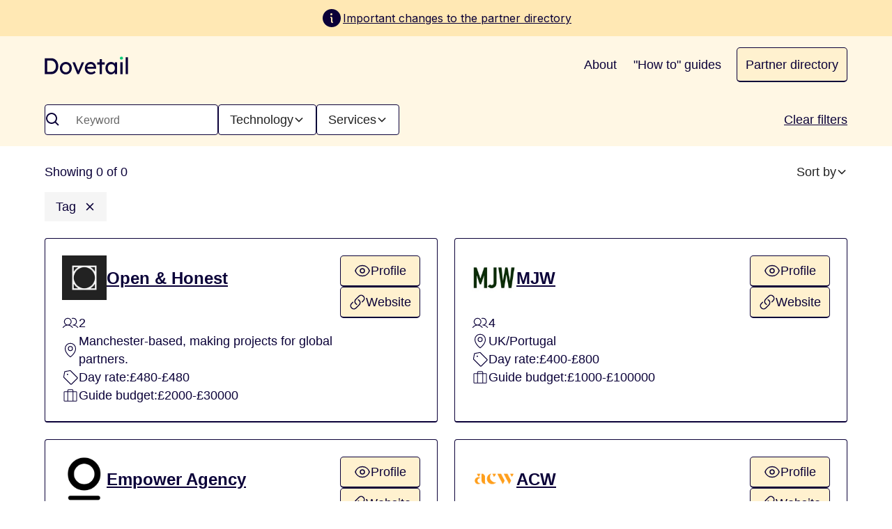

--- FILE ---
content_type: text/html
request_url: https://www.dovetail.network/partners?tech=net
body_size: 40740
content:
<!DOCTYPE html><!-- This site was created in Webflow. https://webflow.com --><!-- Last Published: Fri Dec 19 2025 16:27:27 GMT+0000 (Coordinated Universal Time) --><html data-wf-domain="www.dovetail.network" data-wf-page="69209c7859a152a3b6235e9e" data-wf-site="5dfba09bcb94d5647675e366" lang="en"><head><meta charset="utf-8"/><title>Partner directory | Dovetail</title><meta content="Browse digital partners by service type and tech specialisms. Add partners to your shortlist to review and compare." name="description"/><meta content="Partner directory | Dovetail" property="og:title"/><meta content="Browse digital partners by service type and tech specialisms. Add partners to your shortlist to review and compare." property="og:description"/><meta content="https://cdn.prod.website-files.com/5dfba09bcb94d5647675e366/64931caabf411cb21aabc90f_share-card-general-v2.png" property="og:image"/><meta content="Partner directory | Dovetail" property="twitter:title"/><meta content="Browse digital partners by service type and tech specialisms. Add partners to your shortlist to review and compare." property="twitter:description"/><meta content="https://cdn.prod.website-files.com/5dfba09bcb94d5647675e366/64931caabf411cb21aabc90f_share-card-general-v2.png" property="twitter:image"/><meta property="og:type" content="website"/><meta content="summary_large_image" name="twitter:card"/><meta content="width=device-width, initial-scale=1" name="viewport"/><meta content="Webflow" name="generator"/><link href="https://cdn.prod.website-files.com/5dfba09bcb94d5647675e366/css/dovetailapp.webflow.shared.48a7c1519.css" rel="stylesheet" type="text/css"/><link href="https://fonts.googleapis.com" rel="preconnect"/><link href="https://fonts.gstatic.com" rel="preconnect" crossorigin="anonymous"/><script src="https://ajax.googleapis.com/ajax/libs/webfont/1.6.26/webfont.js" type="text/javascript"></script><script type="text/javascript">WebFont.load({  google: {    families: ["Lexend Deca:regular","Inter:100,200,300,regular,500,600,700,800,900","Rock Salt:regular"]  }});</script><script type="text/javascript">!function(o,c){var n=c.documentElement,t=" w-mod-";n.className+=t+"js",("ontouchstart"in o||o.DocumentTouch&&c instanceof DocumentTouch)&&(n.className+=t+"touch")}(window,document);</script><link href="https://cdn.prod.website-files.com/5dfba09bcb94d5647675e366/627a7b0bc09886d2a9ddeb5d_fav-icon.png" rel="shortcut icon" type="image/x-icon"/><link href="https://cdn.prod.website-files.com/5dfba09bcb94d5647675e366/627a7af66edcb69de8377def_webclip.png" rel="apple-touch-icon"/><!-- Jetboost code -->
<script id="jetboost-script" type="text/javascript"> window.JETBOOST_SITE_ID = "ckd0e6uuu4rqa07024ueos2oi"; (function(d) { var s = d.createElement("script"); s.src = "https://cdn.jetboost.io/jetboost.js"; s.async = 1; d.getElementsByTagName("head")[0].appendChild(s); })(document); </script>

<!-- Fathom - beautiful, simple website analytics -->
<script src="https://cdn.usefathom.com/script.js" data-site="HEEZUSBW" defer></script>
<!-- / Fathom -->

<!-- Finsweet Cookie Consent -->
<script async src="https://cdn.jsdelivr.net/npm/@finsweet/cookie-consent@1/fs-cc.js" fs-cc-mode="informational"></script>

<!-- Finsweet Attributes -->
<script async type="module"
src="https://cdn.jsdelivr.net/npm/@finsweet/attributes@2/attributes.js"
fs-list
></script></head><body><div class="cookie-banner-components"><div fs-cc="banner" class="fs-cc-banner_component"><div class="fs-cc-banner_container"><div>By using this website, you agree to the storing of essential cookies on your device. View our <a href="#">cookie policy</a> for more information.</div><div class="fs-cc-banner_buttons-wrapper"><a fs-cc="deny" href="#" class="fs-cc-banner_button fs-cc-button-alt hide w-button">Deny</a><a fs-cc="close" href="#" class="button w-button">Close banner</a></div></div></div></div><div class="page-wrapper"><main class="main-wrapper"><div class="announcement"><div class="icon-embed-small w-embed"><svg xmlns="http://www.w3.org/2000/svg" xmlns:xlink="http://www.w3.org/1999/xlink" aria-hidden="true" role="img" class="iconify iconify--ph" width="100%" height="100%" preserveAspectRatio="xMidYMid meet" viewBox="0 0 256 256"><path fill="currentColor" d="M128 24a104 104 0 1 0 104 104A104.11 104.11 0 0 0 128 24m-4 48a12 12 0 1 1-12 12a12 12 0 0 1 12-12m12 112a16 16 0 0 1-16-16v-40a8 8 0 0 1 0-16a16 16 0 0 1 16 16v40a8 8 0 0 1 0 16"></path></svg></div><div class="nav-banner-text"><div><a href="/article/important-changes-to-the-partner-directory" target="_blank">Important changes to the partner directory</a></div></div></div><div data-animation="default" class="navbar w-nav" data-easing2="ease" data-easing="ease" data-collapse="medium" role="banner" data-duration="400" id="top" data-doc-height="1"><a href="#" class="skip-to-main-content">Skip to main content</a><div class="nav-container"><div class="nav-wrapper"><a href="/" class="logo-link w-inline-block"><img src="https://cdn.prod.website-files.com/5dfba09bcb94d5647675e366/5e8f84dd574cd0300ce0c5e0_logo-dovetail.svg" width="120" alt="A logo for Dovetail"/></a><nav role="navigation" class="w-nav-menu"><ul role="list" class="nav-menu"><li class="nav-menu-item"><a href="/about" class="nav-link w-inline-block"><div>About</div></a></li><li class="nav-menu-item"><a href="/how-to" class="nav-link w-inline-block"><div>&quot;How to&quot; guides</div></a></li><li class="nav-menu-item"><a href="/partners" aria-current="page" class="nav-link nav-button w-inline-block w--current"><div>Partner directory</div></a></li><li class="nav-menu-item hide"><a href="#" class="nav-link w-inline-block"><div>My shortlist</div><div class="jetboost-user-total-favorites-me2m">0</div></a></li></ul></nav><div class="menu-button w-nav-button"><div class="icon w-icon-nav-menu"></div></div></div></div></div><section fs-list-element="scroll-anchor" class="section_filters"><div class="section-filters-component"><div class="padding-global"><div class="container-large"><div class="padding-section-xxsmall"><div id="w-node-_0ccabe27-7b6a-8eeb-19c2-cede90c3efa6-b6235e9e" class="filters-wrapper"><div class="filters-form_wrapper"><div id="w-node-_0ccabe27-7b6a-8eeb-19c2-cede90c3efa7-b6235e9e" class="filters_form-block w-form"><form id="search-filter" name="wf-form-Filter-1" data-name="Filter 1" method="get" fs-list-element="filters" class="filter_form" data-wf-page-id="69209c7859a152a3b6235e9e" data-wf-element-id="0ccabe27-7b6a-8eeb-19c2-cede90c3efa8"><div class="filters_keyword-search"><input class="form_input-2 is-icon-left w-input" maxlength="256" fs-list-field="name, location, description" name="field" data-name="Field" placeholder="Keyword" fs-cmsfilter-debounce="200" type="text" id="field"/><div class="form_icon-wrapper"><div class="icon-embed-xsmall w-embed"><svg xmlns="http://www.w3.org/2000/svg" width="100%" height="100%" viewBox="0 0 24 24" fill="none" preserveAspectRatio="xMidYMid meet" aria-hidden="true" role="img">
<path d="M10 18C11.775 17.9996 13.4988 17.4054 14.897 16.312L19.293 20.708L20.707 19.294L16.311 14.898C17.405 13.4997 17.9996 11.7754 18 10C18 5.589 14.411 2 10 2C5.589 2 2 5.589 2 10C2 14.411 5.589 18 10 18ZM10 4C13.309 4 16 6.691 16 10C16 13.309 13.309 16 10 16C6.691 16 4 13.309 4 10C4 6.691 6.691 4 10 4Z" fill="currentColor"/>
</svg></div></div></div></form><div class="w-form-done"><div>Thank you! Your submission has been received!</div></div><div class="w-form-fail"><div>Oops! Something went wrong while submitting the form.</div></div></div><div class="filters_form-block w-form"><form id="tech-filter" name="wf-form-Filter-1" data-name="Filter 1" method="get" fs-list-element="filters" class="filter_form" data-wf-page-id="69209c7859a152a3b6235e9e" data-wf-element-id="6c1ea9a7-a7dc-b7af-c22b-54fa8fdaabdc"><div data-delay="200" data-hover="false" data-w-id="6c1ea9a7-a7dc-b7af-c22b-54fa8fdaabe1" class="dropdown-tech_component w-dropdown"><div class="filters_toggle-button w-dropdown-toggle"><div>Technology</div><div class="dropdown-chevron w-embed"><svg width=" 100%" height=" 100%" viewBox="0 0 16 16" fill="none" xmlns="http://www.w3.org/2000/svg">
<path fill-rule="evenodd" clip-rule="evenodd" d="M2.55806 6.29544C2.46043 6.19781 2.46043 6.03952 2.55806 5.94189L3.44195 5.058C3.53958 4.96037 3.69787 4.96037 3.7955 5.058L8.00001 9.26251L12.2045 5.058C12.3021 4.96037 12.4604 4.96037 12.5581 5.058L13.4419 5.94189C13.5396 6.03952 13.5396 6.19781 13.4419 6.29544L8.17678 11.5606C8.07915 11.6582 7.92086 11.6582 7.82323 11.5606L2.55806 6.29544Z" fill="currentColor"/>
</svg></div></div><nav style="-webkit-transform:translate3d(0, 3rem, 0) scale3d(1, 1, 1) rotateX(0) rotateY(0) rotateZ(0) skew(0, 0);-moz-transform:translate3d(0, 3rem, 0) scale3d(1, 1, 1) rotateX(0) rotateY(0) rotateZ(0) skew(0, 0);-ms-transform:translate3d(0, 3rem, 0) scale3d(1, 1, 1) rotateX(0) rotateY(0) rotateZ(0) skew(0, 0);transform:translate3d(0, 3rem, 0) scale3d(1, 1, 1) rotateX(0) rotateY(0) rotateZ(0) skew(0, 0);opacity:0" class="dropdown1_dropdown-list w-dropdown-list"><div class="services_list-wrapper w-dyn-list"><div role="list" class="services-filters_list w-dyn-items"><div role="listitem" class="w-dyn-item"><div class="tech-filters_item"><label class="w-checkbox tech-filters_form-checkbox"><div class="w-checkbox-input w-checkbox-input--inputType-custom tech-filters_form-checkbox-icon"></div><input fs-list-value=".NET" fs-list-field="tech" name="" data-name="" type="checkbox" id="checkbox" style="opacity:0;position:absolute;z-index:-1"/><span class="tech-filters_form-checkbox-label w-form-label">.NET</span></label></div></div><div role="listitem" class="w-dyn-item"><div class="tech-filters_item"><label class="w-checkbox tech-filters_form-checkbox"><div class="w-checkbox-input w-checkbox-input--inputType-custom tech-filters_form-checkbox-icon"></div><input fs-list-value="AMP" fs-list-field="tech" name="" data-name="" type="checkbox" id="checkbox" style="opacity:0;position:absolute;z-index:-1"/><span class="tech-filters_form-checkbox-label w-form-label">AMP</span></label></div></div><div role="listitem" class="w-dyn-item"><div class="tech-filters_item"><label class="w-checkbox tech-filters_form-checkbox"><div class="w-checkbox-input w-checkbox-input--inputType-custom tech-filters_form-checkbox-icon"></div><input fs-list-value="AWS" fs-list-field="tech" name="" data-name="" type="checkbox" id="checkbox" style="opacity:0;position:absolute;z-index:-1"/><span class="tech-filters_form-checkbox-label w-form-label">AWS</span></label></div></div><div role="listitem" class="w-dyn-item"><div class="tech-filters_item"><label class="w-checkbox tech-filters_form-checkbox"><div class="w-checkbox-input w-checkbox-input--inputType-custom tech-filters_form-checkbox-icon"></div><input fs-list-value="Airtable" fs-list-field="tech" name="" data-name="" type="checkbox" id="checkbox" style="opacity:0;position:absolute;z-index:-1"/><span class="tech-filters_form-checkbox-label w-form-label">Airtable</span></label></div></div><div role="listitem" class="w-dyn-item"><div class="tech-filters_item"><label class="w-checkbox tech-filters_form-checkbox"><div class="w-checkbox-input w-checkbox-input--inputType-custom tech-filters_form-checkbox-icon"></div><input fs-list-value="Alexa Development" fs-list-field="tech" name="" data-name="" type="checkbox" id="checkbox" style="opacity:0;position:absolute;z-index:-1"/><span class="tech-filters_form-checkbox-label w-form-label">Alexa Development</span></label></div></div><div role="listitem" class="w-dyn-item"><div class="tech-filters_item"><label class="w-checkbox tech-filters_form-checkbox"><div class="w-checkbox-input w-checkbox-input--inputType-custom tech-filters_form-checkbox-icon"></div><input fs-list-value="Android" fs-list-field="tech" name="" data-name="" type="checkbox" id="checkbox" style="opacity:0;position:absolute;z-index:-1"/><span class="tech-filters_form-checkbox-label w-form-label">Android</span></label></div></div><div role="listitem" class="w-dyn-item"><div class="tech-filters_item"><label class="w-checkbox tech-filters_form-checkbox"><div class="w-checkbox-input w-checkbox-input--inputType-custom tech-filters_form-checkbox-icon"></div><input fs-list-value="Angular" fs-list-field="tech" name="" data-name="" type="checkbox" id="checkbox" style="opacity:0;position:absolute;z-index:-1"/><span class="tech-filters_form-checkbox-label w-form-label">Angular</span></label></div></div><div role="listitem" class="w-dyn-item"><div class="tech-filters_item"><label class="w-checkbox tech-filters_form-checkbox"><div class="w-checkbox-input w-checkbox-input--inputType-custom tech-filters_form-checkbox-icon"></div><input fs-list-value="Azure" fs-list-field="tech" name="" data-name="" type="checkbox" id="checkbox" style="opacity:0;position:absolute;z-index:-1"/><span class="tech-filters_form-checkbox-label w-form-label">Azure</span></label></div></div><div role="listitem" class="w-dyn-item"><div class="tech-filters_item"><label class="w-checkbox tech-filters_form-checkbox"><div class="w-checkbox-input w-checkbox-input--inputType-custom tech-filters_form-checkbox-icon"></div><input fs-list-value="CiviCRM" fs-list-field="tech" name="" data-name="" type="checkbox" id="checkbox" style="opacity:0;position:absolute;z-index:-1"/><span class="tech-filters_form-checkbox-label w-form-label">CiviCRM</span></label></div></div><div role="listitem" class="w-dyn-item"><div class="tech-filters_item"><label class="w-checkbox tech-filters_form-checkbox"><div class="w-checkbox-input w-checkbox-input--inputType-custom tech-filters_form-checkbox-icon"></div><input fs-list-value="CloudFormation" fs-list-field="tech" name="" data-name="" type="checkbox" id="checkbox" style="opacity:0;position:absolute;z-index:-1"/><span class="tech-filters_form-checkbox-label w-form-label">CloudFormation</span></label></div></div><div role="listitem" class="w-dyn-item"><div class="tech-filters_item"><label class="w-checkbox tech-filters_form-checkbox"><div class="w-checkbox-input w-checkbox-input--inputType-custom tech-filters_form-checkbox-icon"></div><input fs-list-value="Craft" fs-list-field="tech" name="" data-name="" type="checkbox" id="checkbox" style="opacity:0;position:absolute;z-index:-1"/><span class="tech-filters_form-checkbox-label w-form-label">Craft</span></label></div></div><div role="listitem" class="w-dyn-item"><div class="tech-filters_item"><label class="w-checkbox tech-filters_form-checkbox"><div class="w-checkbox-input w-checkbox-input--inputType-custom tech-filters_form-checkbox-icon"></div><input fs-list-value="Django" fs-list-field="tech" name="" data-name="" type="checkbox" id="checkbox" style="opacity:0;position:absolute;z-index:-1"/><span class="tech-filters_form-checkbox-label w-form-label">Django</span></label></div></div><div role="listitem" class="w-dyn-item"><div class="tech-filters_item"><label class="w-checkbox tech-filters_form-checkbox"><div class="w-checkbox-input w-checkbox-input--inputType-custom tech-filters_form-checkbox-icon"></div><input fs-list-value="Docker" fs-list-field="tech" name="" data-name="" type="checkbox" id="checkbox" style="opacity:0;position:absolute;z-index:-1"/><span class="tech-filters_form-checkbox-label w-form-label">Docker</span></label></div></div><div role="listitem" class="w-dyn-item"><div class="tech-filters_item"><label class="w-checkbox tech-filters_form-checkbox"><div class="w-checkbox-input w-checkbox-input--inputType-custom tech-filters_form-checkbox-icon"></div><input fs-list-value="Drupal" fs-list-field="tech" name="" data-name="" type="checkbox" id="checkbox" style="opacity:0;position:absolute;z-index:-1"/><span class="tech-filters_form-checkbox-label w-form-label">Drupal</span></label></div></div><div role="listitem" class="w-dyn-item"><div class="tech-filters_item"><label class="w-checkbox tech-filters_form-checkbox"><div class="w-checkbox-input w-checkbox-input--inputType-custom tech-filters_form-checkbox-icon"></div><input fs-list-value="Elasticsearch" fs-list-field="tech" name="" data-name="" type="checkbox" id="checkbox" style="opacity:0;position:absolute;z-index:-1"/><span class="tech-filters_form-checkbox-label w-form-label">Elasticsearch</span></label></div></div><div role="listitem" class="w-dyn-item"><div class="tech-filters_item"><label class="w-checkbox tech-filters_form-checkbox"><div class="w-checkbox-input w-checkbox-input--inputType-custom tech-filters_form-checkbox-icon"></div><input fs-list-value="Elixir" fs-list-field="tech" name="" data-name="" type="checkbox" id="checkbox" style="opacity:0;position:absolute;z-index:-1"/><span class="tech-filters_form-checkbox-label w-form-label">Elixir</span></label></div></div><div role="listitem" class="w-dyn-item"><div class="tech-filters_item"><label class="w-checkbox tech-filters_form-checkbox"><div class="w-checkbox-input w-checkbox-input--inputType-custom tech-filters_form-checkbox-icon"></div><input fs-list-value="Elm" fs-list-field="tech" name="" data-name="" type="checkbox" id="checkbox" style="opacity:0;position:absolute;z-index:-1"/><span class="tech-filters_form-checkbox-label w-form-label">Elm</span></label></div></div><div role="listitem" class="w-dyn-item"><div class="tech-filters_item"><label class="w-checkbox tech-filters_form-checkbox"><div class="w-checkbox-input w-checkbox-input--inputType-custom tech-filters_form-checkbox-icon"></div><input fs-list-value="Flask" fs-list-field="tech" name="" data-name="" type="checkbox" id="checkbox" style="opacity:0;position:absolute;z-index:-1"/><span class="tech-filters_form-checkbox-label w-form-label">Flask</span></label></div></div><div role="listitem" class="w-dyn-item"><div class="tech-filters_item"><label class="w-checkbox tech-filters_form-checkbox"><div class="w-checkbox-input w-checkbox-input--inputType-custom tech-filters_form-checkbox-icon"></div><input fs-list-value="GraphQL" fs-list-field="tech" name="" data-name="" type="checkbox" id="checkbox" style="opacity:0;position:absolute;z-index:-1"/><span class="tech-filters_form-checkbox-label w-form-label">GraphQL</span></label></div></div><div role="listitem" class="w-dyn-item"><div class="tech-filters_item"><label class="w-checkbox tech-filters_form-checkbox"><div class="w-checkbox-input w-checkbox-input--inputType-custom tech-filters_form-checkbox-icon"></div><input fs-list-value="HTML/CSS" fs-list-field="tech" name="" data-name="" type="checkbox" id="checkbox" style="opacity:0;position:absolute;z-index:-1"/><span class="tech-filters_form-checkbox-label w-form-label">HTML/CSS</span></label></div></div><div role="listitem" class="w-dyn-item"><div class="tech-filters_item"><label class="w-checkbox tech-filters_form-checkbox"><div class="w-checkbox-input w-checkbox-input--inputType-custom tech-filters_form-checkbox-icon"></div><input fs-list-value="Integromat" fs-list-field="tech" name="" data-name="" type="checkbox" id="checkbox" style="opacity:0;position:absolute;z-index:-1"/><span class="tech-filters_form-checkbox-label w-form-label">Integromat</span></label></div></div><div role="listitem" class="w-dyn-item"><div class="tech-filters_item"><label class="w-checkbox tech-filters_form-checkbox"><div class="w-checkbox-input w-checkbox-input--inputType-custom tech-filters_form-checkbox-icon"></div><input fs-list-value="Ionic" fs-list-field="tech" name="" data-name="" type="checkbox" id="checkbox" style="opacity:0;position:absolute;z-index:-1"/><span class="tech-filters_form-checkbox-label w-form-label">Ionic</span></label></div></div><div role="listitem" class="w-dyn-item"><div class="tech-filters_item"><label class="w-checkbox tech-filters_form-checkbox"><div class="w-checkbox-input w-checkbox-input--inputType-custom tech-filters_form-checkbox-icon"></div><input fs-list-value="JavaScript" fs-list-field="tech" name="" data-name="" type="checkbox" id="checkbox" style="opacity:0;position:absolute;z-index:-1"/><span class="tech-filters_form-checkbox-label w-form-label">JavaScript</span></label></div></div><div role="listitem" class="w-dyn-item"><div class="tech-filters_item"><label class="w-checkbox tech-filters_form-checkbox"><div class="w-checkbox-input w-checkbox-input--inputType-custom tech-filters_form-checkbox-icon"></div><input fs-list-value="Jenkins" fs-list-field="tech" name="" data-name="" type="checkbox" id="checkbox" style="opacity:0;position:absolute;z-index:-1"/><span class="tech-filters_form-checkbox-label w-form-label">Jenkins</span></label></div></div><div role="listitem" class="w-dyn-item"><div class="tech-filters_item"><label class="w-checkbox tech-filters_form-checkbox"><div class="w-checkbox-input w-checkbox-input--inputType-custom tech-filters_form-checkbox-icon"></div><input fs-list-value="Kotlin" fs-list-field="tech" name="" data-name="" type="checkbox" id="checkbox" style="opacity:0;position:absolute;z-index:-1"/><span class="tech-filters_form-checkbox-label w-form-label">Kotlin</span></label></div></div><div role="listitem" class="w-dyn-item"><div class="tech-filters_item"><label class="w-checkbox tech-filters_form-checkbox"><div class="w-checkbox-input w-checkbox-input--inputType-custom tech-filters_form-checkbox-icon"></div><input fs-list-value="Laravel" fs-list-field="tech" name="" data-name="" type="checkbox" id="checkbox" style="opacity:0;position:absolute;z-index:-1"/><span class="tech-filters_form-checkbox-label w-form-label">Laravel</span></label></div></div><div role="listitem" class="w-dyn-item"><div class="tech-filters_item"><label class="w-checkbox tech-filters_form-checkbox"><div class="w-checkbox-input w-checkbox-input--inputType-custom tech-filters_form-checkbox-icon"></div><input fs-list-value="MySQL" fs-list-field="tech" name="" data-name="" type="checkbox" id="checkbox" style="opacity:0;position:absolute;z-index:-1"/><span class="tech-filters_form-checkbox-label w-form-label">MySQL</span></label></div></div><div role="listitem" class="w-dyn-item"><div class="tech-filters_item"><label class="w-checkbox tech-filters_form-checkbox"><div class="w-checkbox-input w-checkbox-input--inputType-custom tech-filters_form-checkbox-icon"></div><input fs-list-value="NodeJS" fs-list-field="tech" name="" data-name="" type="checkbox" id="checkbox" style="opacity:0;position:absolute;z-index:-1"/><span class="tech-filters_form-checkbox-label w-form-label">NodeJS</span></label></div></div><div role="listitem" class="w-dyn-item"><div class="tech-filters_item"><label class="w-checkbox tech-filters_form-checkbox"><div class="w-checkbox-input w-checkbox-input--inputType-custom tech-filters_form-checkbox-icon"></div><input fs-list-value="PHP" fs-list-field="tech" name="" data-name="" type="checkbox" id="checkbox" style="opacity:0;position:absolute;z-index:-1"/><span class="tech-filters_form-checkbox-label w-form-label">PHP</span></label></div></div><div role="listitem" class="w-dyn-item"><div class="tech-filters_item"><label class="w-checkbox tech-filters_form-checkbox"><div class="w-checkbox-input w-checkbox-input--inputType-custom tech-filters_form-checkbox-icon"></div><input fs-list-value="PostgreSQL" fs-list-field="tech" name="" data-name="" type="checkbox" id="checkbox" style="opacity:0;position:absolute;z-index:-1"/><span class="tech-filters_form-checkbox-label w-form-label">PostgreSQL</span></label></div></div><div role="listitem" class="w-dyn-item"><div class="tech-filters_item"><label class="w-checkbox tech-filters_form-checkbox"><div class="w-checkbox-input w-checkbox-input--inputType-custom tech-filters_form-checkbox-icon"></div><input fs-list-value="Python" fs-list-field="tech" name="" data-name="" type="checkbox" id="checkbox" style="opacity:0;position:absolute;z-index:-1"/><span class="tech-filters_form-checkbox-label w-form-label">Python</span></label></div></div><div role="listitem" class="w-dyn-item"><div class="tech-filters_item"><label class="w-checkbox tech-filters_form-checkbox"><div class="w-checkbox-input w-checkbox-input--inputType-custom tech-filters_form-checkbox-icon"></div><input fs-list-value="React" fs-list-field="tech" name="" data-name="" type="checkbox" id="checkbox" style="opacity:0;position:absolute;z-index:-1"/><span class="tech-filters_form-checkbox-label w-form-label">React</span></label></div></div><div role="listitem" class="w-dyn-item"><div class="tech-filters_item"><label class="w-checkbox tech-filters_form-checkbox"><div class="w-checkbox-input w-checkbox-input--inputType-custom tech-filters_form-checkbox-icon"></div><input fs-list-value="React Native" fs-list-field="tech" name="" data-name="" type="checkbox" id="checkbox" style="opacity:0;position:absolute;z-index:-1"/><span class="tech-filters_form-checkbox-label w-form-label">React Native</span></label></div></div><div role="listitem" class="w-dyn-item"><div class="tech-filters_item"><label class="w-checkbox tech-filters_form-checkbox"><div class="w-checkbox-input w-checkbox-input--inputType-custom tech-filters_form-checkbox-icon"></div><input fs-list-value="Redis" fs-list-field="tech" name="" data-name="" type="checkbox" id="checkbox" style="opacity:0;position:absolute;z-index:-1"/><span class="tech-filters_form-checkbox-label w-form-label">Redis</span></label></div></div><div role="listitem" class="w-dyn-item"><div class="tech-filters_item"><label class="w-checkbox tech-filters_form-checkbox"><div class="w-checkbox-input w-checkbox-input--inputType-custom tech-filters_form-checkbox-icon"></div><input fs-list-value="Ruby on Rails" fs-list-field="tech" name="" data-name="" type="checkbox" id="checkbox" style="opacity:0;position:absolute;z-index:-1"/><span class="tech-filters_form-checkbox-label w-form-label">Ruby on Rails</span></label></div></div><div role="listitem" class="w-dyn-item"><div class="tech-filters_item"><label class="w-checkbox tech-filters_form-checkbox"><div class="w-checkbox-input w-checkbox-input--inputType-custom tech-filters_form-checkbox-icon"></div><input fs-list-value="Salesforce" fs-list-field="tech" name="" data-name="" type="checkbox" id="checkbox" style="opacity:0;position:absolute;z-index:-1"/><span class="tech-filters_form-checkbox-label w-form-label">Salesforce</span></label></div></div><div role="listitem" class="w-dyn-item"><div class="tech-filters_item"><label class="w-checkbox tech-filters_form-checkbox"><div class="w-checkbox-input w-checkbox-input--inputType-custom tech-filters_form-checkbox-icon"></div><input fs-list-value="Sanity CMS" fs-list-field="tech" name="" data-name="" type="checkbox" id="checkbox" style="opacity:0;position:absolute;z-index:-1"/><span class="tech-filters_form-checkbox-label w-form-label">Sanity CMS</span></label></div></div><div role="listitem" class="w-dyn-item"><div class="tech-filters_item"><label class="w-checkbox tech-filters_form-checkbox"><div class="w-checkbox-input w-checkbox-input--inputType-custom tech-filters_form-checkbox-icon"></div><input fs-list-value="SharePoint" fs-list-field="tech" name="" data-name="" type="checkbox" id="checkbox" style="opacity:0;position:absolute;z-index:-1"/><span class="tech-filters_form-checkbox-label w-form-label">SharePoint</span></label></div></div><div role="listitem" class="w-dyn-item"><div class="tech-filters_item"><label class="w-checkbox tech-filters_form-checkbox"><div class="w-checkbox-input w-checkbox-input--inputType-custom tech-filters_form-checkbox-icon"></div><input fs-list-value="Shopify" fs-list-field="tech" name="" data-name="" type="checkbox" id="checkbox" style="opacity:0;position:absolute;z-index:-1"/><span class="tech-filters_form-checkbox-label w-form-label">Shopify</span></label></div></div><div role="listitem" class="w-dyn-item"><div class="tech-filters_item"><label class="w-checkbox tech-filters_form-checkbox"><div class="w-checkbox-input w-checkbox-input--inputType-custom tech-filters_form-checkbox-icon"></div><input fs-list-value="Squarespace" fs-list-field="tech" name="" data-name="" type="checkbox" id="checkbox" style="opacity:0;position:absolute;z-index:-1"/><span class="tech-filters_form-checkbox-label w-form-label">Squarespace</span></label></div></div><div role="listitem" class="w-dyn-item"><div class="tech-filters_item"><label class="w-checkbox tech-filters_form-checkbox"><div class="w-checkbox-input w-checkbox-input--inputType-custom tech-filters_form-checkbox-icon"></div><input fs-list-value="Swift" fs-list-field="tech" name="" data-name="" type="checkbox" id="checkbox" style="opacity:0;position:absolute;z-index:-1"/><span class="tech-filters_form-checkbox-label w-form-label">Swift</span></label></div></div><div role="listitem" class="w-dyn-item"><div class="tech-filters_item"><label class="w-checkbox tech-filters_form-checkbox"><div class="w-checkbox-input w-checkbox-input--inputType-custom tech-filters_form-checkbox-icon"></div><input fs-list-value="Symfony" fs-list-field="tech" name="" data-name="" type="checkbox" id="checkbox" style="opacity:0;position:absolute;z-index:-1"/><span class="tech-filters_form-checkbox-label w-form-label">Symfony</span></label></div></div><div role="listitem" class="w-dyn-item"><div class="tech-filters_item"><label class="w-checkbox tech-filters_form-checkbox"><div class="w-checkbox-input w-checkbox-input--inputType-custom tech-filters_form-checkbox-icon"></div><input fs-list-value="TavisCI" fs-list-field="tech" name="" data-name="" type="checkbox" id="checkbox" style="opacity:0;position:absolute;z-index:-1"/><span class="tech-filters_form-checkbox-label w-form-label">TavisCI</span></label></div></div><div role="listitem" class="w-dyn-item"><div class="tech-filters_item"><label class="w-checkbox tech-filters_form-checkbox"><div class="w-checkbox-input w-checkbox-input--inputType-custom tech-filters_form-checkbox-icon"></div><input fs-list-value="Twilio" fs-list-field="tech" name="" data-name="" type="checkbox" id="checkbox" style="opacity:0;position:absolute;z-index:-1"/><span class="tech-filters_form-checkbox-label w-form-label">Twilio</span></label></div></div><div role="listitem" class="w-dyn-item"><div class="tech-filters_item"><label class="w-checkbox tech-filters_form-checkbox"><div class="w-checkbox-input w-checkbox-input--inputType-custom tech-filters_form-checkbox-icon"></div><input fs-list-value="TypeScript" fs-list-field="tech" name="" data-name="" type="checkbox" id="checkbox" style="opacity:0;position:absolute;z-index:-1"/><span class="tech-filters_form-checkbox-label w-form-label">TypeScript</span></label></div></div><div role="listitem" class="w-dyn-item"><div class="tech-filters_item"><label class="w-checkbox tech-filters_form-checkbox"><div class="w-checkbox-input w-checkbox-input--inputType-custom tech-filters_form-checkbox-icon"></div><input fs-list-value="Umbraco" fs-list-field="tech" name="" data-name="" type="checkbox" id="checkbox" style="opacity:0;position:absolute;z-index:-1"/><span class="tech-filters_form-checkbox-label w-form-label">Umbraco</span></label></div></div><div role="listitem" class="w-dyn-item"><div class="tech-filters_item"><label class="w-checkbox tech-filters_form-checkbox"><div class="w-checkbox-input w-checkbox-input--inputType-custom tech-filters_form-checkbox-icon"></div><input fs-list-value="Vue JS" fs-list-field="tech" name="" data-name="" type="checkbox" id="checkbox" style="opacity:0;position:absolute;z-index:-1"/><span class="tech-filters_form-checkbox-label w-form-label">Vue JS</span></label></div></div><div role="listitem" class="w-dyn-item"><div class="tech-filters_item"><label class="w-checkbox tech-filters_form-checkbox"><div class="w-checkbox-input w-checkbox-input--inputType-custom tech-filters_form-checkbox-icon"></div><input fs-list-value="Wagtail" fs-list-field="tech" name="" data-name="" type="checkbox" id="checkbox" style="opacity:0;position:absolute;z-index:-1"/><span class="tech-filters_form-checkbox-label w-form-label">Wagtail</span></label></div></div><div role="listitem" class="w-dyn-item"><div class="tech-filters_item"><label class="w-checkbox tech-filters_form-checkbox"><div class="w-checkbox-input w-checkbox-input--inputType-custom tech-filters_form-checkbox-icon"></div><input fs-list-value="Webflow" fs-list-field="tech" name="" data-name="" type="checkbox" id="checkbox" style="opacity:0;position:absolute;z-index:-1"/><span class="tech-filters_form-checkbox-label w-form-label">Webflow</span></label></div></div><div role="listitem" class="w-dyn-item"><div class="tech-filters_item"><label class="w-checkbox tech-filters_form-checkbox"><div class="w-checkbox-input w-checkbox-input--inputType-custom tech-filters_form-checkbox-icon"></div><input fs-list-value="WordPress" fs-list-field="tech" name="" data-name="" type="checkbox" id="checkbox" style="opacity:0;position:absolute;z-index:-1"/><span class="tech-filters_form-checkbox-label w-form-label">WordPress</span></label></div></div><div role="listitem" class="w-dyn-item"><div class="tech-filters_item"><label class="w-checkbox tech-filters_form-checkbox"><div class="w-checkbox-input w-checkbox-input--inputType-custom tech-filters_form-checkbox-icon"></div><input fs-list-value="Zoho Creator" fs-list-field="tech" name="" data-name="" type="checkbox" id="checkbox" style="opacity:0;position:absolute;z-index:-1"/><span class="tech-filters_form-checkbox-label w-form-label">Zoho Creator</span></label></div></div><div role="listitem" class="w-dyn-item"><div class="tech-filters_item"><label class="w-checkbox tech-filters_form-checkbox"><div class="w-checkbox-input w-checkbox-input--inputType-custom tech-filters_form-checkbox-icon"></div><input fs-list-value="iOS" fs-list-field="tech" name="" data-name="" type="checkbox" id="checkbox" style="opacity:0;position:absolute;z-index:-1"/><span class="tech-filters_form-checkbox-label w-form-label">iOS</span></label></div></div><div role="listitem" class="w-dyn-item"><div class="tech-filters_item"><label class="w-checkbox tech-filters_form-checkbox"><div class="w-checkbox-input w-checkbox-input--inputType-custom tech-filters_form-checkbox-icon"></div><input fs-list-value="jQuery" fs-list-field="tech" name="" data-name="" type="checkbox" id="checkbox" style="opacity:0;position:absolute;z-index:-1"/><span class="tech-filters_form-checkbox-label w-form-label">jQuery</span></label></div></div></div></div></nav></div></form><div class="w-form-done"><div>Thank you! Your submission has been received!</div></div><div class="w-form-fail"><div>Oops! Something went wrong while submitting the form.</div></div></div><div class="filters_form-block w-form"><form id="services-filter" name="wf-form-Filter-1" data-name="Filter 1" method="get" fs-list-element="filters" class="filter_form" data-wf-page-id="69209c7859a152a3b6235e9e" data-wf-element-id="93bb13b4-228b-a8c9-e761-833043ba7ae1"><div data-delay="200" data-hover="false" data-w-id="93bb13b4-228b-a8c9-e761-833043ba7af6" class="dropdown-services_component w-dropdown"><div class="filters_toggle-button w-dropdown-toggle"><div>Services</div><div class="dropdown-chevron w-embed"><svg width=" 100%" height=" 100%" viewBox="0 0 16 16" fill="none" xmlns="http://www.w3.org/2000/svg">
<path fill-rule="evenodd" clip-rule="evenodd" d="M2.55806 6.29544C2.46043 6.19781 2.46043 6.03952 2.55806 5.94189L3.44195 5.058C3.53958 4.96037 3.69787 4.96037 3.7955 5.058L8.00001 9.26251L12.2045 5.058C12.3021 4.96037 12.4604 4.96037 12.5581 5.058L13.4419 5.94189C13.5396 6.03952 13.5396 6.19781 13.4419 6.29544L8.17678 11.5606C8.07915 11.6582 7.92086 11.6582 7.82323 11.5606L2.55806 6.29544Z" fill="currentColor"/>
</svg></div></div><nav style="-webkit-transform:translate3d(0, 3rem, 0) scale3d(1, 1, 1) rotateX(0) rotateY(0) rotateZ(0) skew(0, 0);-moz-transform:translate3d(0, 3rem, 0) scale3d(1, 1, 1) rotateX(0) rotateY(0) rotateZ(0) skew(0, 0);-ms-transform:translate3d(0, 3rem, 0) scale3d(1, 1, 1) rotateX(0) rotateY(0) rotateZ(0) skew(0, 0);transform:translate3d(0, 3rem, 0) scale3d(1, 1, 1) rotateX(0) rotateY(0) rotateZ(0) skew(0, 0);opacity:0" class="dropdown1_dropdown-list w-dropdown-list"><div class="services_list-wrapper w-dyn-list"><div role="list" class="services-filters_list w-dyn-items"><div role="listitem" class="w-dyn-item"><div class="service-filters_item"><label class="w-checkbox service-filters_form-checkbox"><div class="w-checkbox-input w-checkbox-input--inputType-custom service-filters_form-checkbox-icon"></div><input fs-list-value="Accessibility" fs-list-field="services" name="" data-name="" type="checkbox" id="checkbox" style="opacity:0;position:absolute;z-index:-1"/><span class="service-filters_form-checkbox-label w-form-label">Accessibility</span></label></div></div><div role="listitem" class="w-dyn-item"><div class="service-filters_item"><label class="w-checkbox service-filters_form-checkbox"><div class="w-checkbox-input w-checkbox-input--inputType-custom service-filters_form-checkbox-icon"></div><input fs-list-value="Analytics" fs-list-field="services" name="" data-name="" type="checkbox" id="checkbox" style="opacity:0;position:absolute;z-index:-1"/><span class="service-filters_form-checkbox-label w-form-label">Analytics</span></label></div></div><div role="listitem" class="w-dyn-item"><div class="service-filters_item"><label class="w-checkbox service-filters_form-checkbox"><div class="w-checkbox-input w-checkbox-input--inputType-custom service-filters_form-checkbox-icon"></div><input fs-list-value="Artificial Intelligence" fs-list-field="services" name="" data-name="" type="checkbox" id="checkbox" style="opacity:0;position:absolute;z-index:-1"/><span class="service-filters_form-checkbox-label w-form-label">Artificial Intelligence</span></label></div></div><div role="listitem" class="w-dyn-item"><div class="service-filters_item"><label class="w-checkbox service-filters_form-checkbox"><div class="w-checkbox-input w-checkbox-input--inputType-custom service-filters_form-checkbox-icon"></div><input fs-list-value="Bots" fs-list-field="services" name="" data-name="" type="checkbox" id="checkbox" style="opacity:0;position:absolute;z-index:-1"/><span class="service-filters_form-checkbox-label w-form-label">Bots</span></label></div></div><div role="listitem" class="w-dyn-item"><div class="service-filters_item"><label class="w-checkbox service-filters_form-checkbox"><div class="w-checkbox-input w-checkbox-input--inputType-custom service-filters_form-checkbox-icon"></div><input fs-list-value="Branding &amp; Identity" fs-list-field="services" name="" data-name="" type="checkbox" id="checkbox" style="opacity:0;position:absolute;z-index:-1"/><span class="service-filters_form-checkbox-label w-form-label">Branding &amp; Identity</span></label></div></div><div role="listitem" class="w-dyn-item"><div class="service-filters_item"><label class="w-checkbox service-filters_form-checkbox"><div class="w-checkbox-input w-checkbox-input--inputType-custom service-filters_form-checkbox-icon"></div><input fs-list-value="CRM" fs-list-field="services" name="" data-name="" type="checkbox" id="checkbox" style="opacity:0;position:absolute;z-index:-1"/><span class="service-filters_form-checkbox-label w-form-label">CRM</span></label></div></div><div role="listitem" class="w-dyn-item"><div class="service-filters_item"><label class="w-checkbox service-filters_form-checkbox"><div class="w-checkbox-input w-checkbox-input--inputType-custom service-filters_form-checkbox-icon"></div><input fs-list-value="Campaigns" fs-list-field="services" name="" data-name="" type="checkbox" id="checkbox" style="opacity:0;position:absolute;z-index:-1"/><span class="service-filters_form-checkbox-label w-form-label">Campaigns</span></label></div></div><div role="listitem" class="w-dyn-item"><div class="service-filters_item"><label class="w-checkbox service-filters_form-checkbox"><div class="w-checkbox-input w-checkbox-input--inputType-custom service-filters_form-checkbox-icon"></div><input fs-list-value="Coaching &amp; Mentoring" fs-list-field="services" name="" data-name="" type="checkbox" id="checkbox" style="opacity:0;position:absolute;z-index:-1"/><span class="service-filters_form-checkbox-label w-form-label">Coaching &amp; Mentoring</span></label></div></div><div role="listitem" class="w-dyn-item"><div class="service-filters_item"><label class="w-checkbox service-filters_form-checkbox"><div class="w-checkbox-input w-checkbox-input--inputType-custom service-filters_form-checkbox-icon"></div><input fs-list-value="Community Building" fs-list-field="services" name="" data-name="" type="checkbox" id="checkbox" style="opacity:0;position:absolute;z-index:-1"/><span class="service-filters_form-checkbox-label w-form-label">Community Building</span></label></div></div><div role="listitem" class="w-dyn-item"><div class="service-filters_item"><label class="w-checkbox service-filters_form-checkbox"><div class="w-checkbox-input w-checkbox-input--inputType-custom service-filters_form-checkbox-icon"></div><input fs-list-value="Content Design" fs-list-field="services" name="" data-name="" type="checkbox" id="checkbox" style="opacity:0;position:absolute;z-index:-1"/><span class="service-filters_form-checkbox-label w-form-label">Content Design</span></label></div></div><div role="listitem" class="w-dyn-item"><div class="service-filters_item"><label class="w-checkbox service-filters_form-checkbox"><div class="w-checkbox-input w-checkbox-input--inputType-custom service-filters_form-checkbox-icon"></div><input fs-list-value="Copywriting" fs-list-field="services" name="" data-name="" type="checkbox" id="checkbox" style="opacity:0;position:absolute;z-index:-1"/><span class="service-filters_form-checkbox-label w-form-label">Copywriting</span></label></div></div><div role="listitem" class="w-dyn-item"><div class="service-filters_item"><label class="w-checkbox service-filters_form-checkbox"><div class="w-checkbox-input w-checkbox-input--inputType-custom service-filters_form-checkbox-icon"></div><input fs-list-value="Data Management" fs-list-field="services" name="" data-name="" type="checkbox" id="checkbox" style="opacity:0;position:absolute;z-index:-1"/><span class="service-filters_form-checkbox-label w-form-label">Data Management</span></label></div></div><div role="listitem" class="w-dyn-item"><div class="service-filters_item"><label class="w-checkbox service-filters_form-checkbox"><div class="w-checkbox-input w-checkbox-input--inputType-custom service-filters_form-checkbox-icon"></div><input fs-list-value="Data Science" fs-list-field="services" name="" data-name="" type="checkbox" id="checkbox" style="opacity:0;position:absolute;z-index:-1"/><span class="service-filters_form-checkbox-label w-form-label">Data Science</span></label></div></div><div role="listitem" class="w-dyn-item"><div class="service-filters_item"><label class="w-checkbox service-filters_form-checkbox"><div class="w-checkbox-input w-checkbox-input--inputType-custom service-filters_form-checkbox-icon"></div><input fs-list-value="Data Standards" fs-list-field="services" name="" data-name="" type="checkbox" id="checkbox" style="opacity:0;position:absolute;z-index:-1"/><span class="service-filters_form-checkbox-label w-form-label">Data Standards</span></label></div></div><div role="listitem" class="w-dyn-item"><div class="service-filters_item"><label class="w-checkbox service-filters_form-checkbox"><div class="w-checkbox-input w-checkbox-input--inputType-custom service-filters_form-checkbox-icon"></div><input fs-list-value="Data Visualisation" fs-list-field="services" name="" data-name="" type="checkbox" id="checkbox" style="opacity:0;position:absolute;z-index:-1"/><span class="service-filters_form-checkbox-label w-form-label">Data Visualisation</span></label></div></div><div role="listitem" class="w-dyn-item"><div class="service-filters_item"><label class="w-checkbox service-filters_form-checkbox"><div class="w-checkbox-input w-checkbox-input--inputType-custom service-filters_form-checkbox-icon"></div><input fs-list-value="Design Sprints" fs-list-field="services" name="" data-name="" type="checkbox" id="checkbox" style="opacity:0;position:absolute;z-index:-1"/><span class="service-filters_form-checkbox-label w-form-label">Design Sprints</span></label></div></div><div role="listitem" class="w-dyn-item"><div class="service-filters_item"><label class="w-checkbox service-filters_form-checkbox"><div class="w-checkbox-input w-checkbox-input--inputType-custom service-filters_form-checkbox-icon"></div><input fs-list-value="DevOps" fs-list-field="services" name="" data-name="" type="checkbox" id="checkbox" style="opacity:0;position:absolute;z-index:-1"/><span class="service-filters_form-checkbox-label w-form-label">DevOps</span></label></div></div><div role="listitem" class="w-dyn-item"><div class="service-filters_item"><label class="w-checkbox service-filters_form-checkbox"><div class="w-checkbox-input w-checkbox-input--inputType-custom service-filters_form-checkbox-icon"></div><input fs-list-value="Digital Products" fs-list-field="services" name="" data-name="" type="checkbox" id="checkbox" style="opacity:0;position:absolute;z-index:-1"/><span class="service-filters_form-checkbox-label w-form-label">Digital Products</span></label></div></div><div role="listitem" class="w-dyn-item"><div class="service-filters_item"><label class="w-checkbox service-filters_form-checkbox"><div class="w-checkbox-input w-checkbox-input--inputType-custom service-filters_form-checkbox-icon"></div><input fs-list-value="Digital Strategy" fs-list-field="services" name="" data-name="" type="checkbox" id="checkbox" style="opacity:0;position:absolute;z-index:-1"/><span class="service-filters_form-checkbox-label w-form-label">Digital Strategy</span></label></div></div><div role="listitem" class="w-dyn-item"><div class="service-filters_item"><label class="w-checkbox service-filters_form-checkbox"><div class="w-checkbox-input w-checkbox-input--inputType-custom service-filters_form-checkbox-icon"></div><input fs-list-value="Discovery" fs-list-field="services" name="" data-name="" type="checkbox" id="checkbox" style="opacity:0;position:absolute;z-index:-1"/><span class="service-filters_form-checkbox-label w-form-label">Discovery</span></label></div></div><div role="listitem" class="w-dyn-item"><div class="service-filters_item"><label class="w-checkbox service-filters_form-checkbox"><div class="w-checkbox-input w-checkbox-input--inputType-custom service-filters_form-checkbox-icon"></div><input fs-list-value="Donation Systems" fs-list-field="services" name="" data-name="" type="checkbox" id="checkbox" style="opacity:0;position:absolute;z-index:-1"/><span class="service-filters_form-checkbox-label w-form-label">Donation Systems</span></label></div></div><div role="listitem" class="w-dyn-item"><div class="service-filters_item"><label class="w-checkbox service-filters_form-checkbox"><div class="w-checkbox-input w-checkbox-input--inputType-custom service-filters_form-checkbox-icon"></div><input fs-list-value="Film &amp; Multimedia" fs-list-field="services" name="" data-name="" type="checkbox" id="checkbox" style="opacity:0;position:absolute;z-index:-1"/><span class="service-filters_form-checkbox-label w-form-label">Film &amp; Multimedia</span></label></div></div><div role="listitem" class="w-dyn-item"><div class="service-filters_item"><label class="w-checkbox service-filters_form-checkbox"><div class="w-checkbox-input w-checkbox-input--inputType-custom service-filters_form-checkbox-icon"></div><input fs-list-value="Fundraising" fs-list-field="services" name="" data-name="" type="checkbox" id="checkbox" style="opacity:0;position:absolute;z-index:-1"/><span class="service-filters_form-checkbox-label w-form-label">Fundraising</span></label></div></div><div role="listitem" class="w-dyn-item"><div class="service-filters_item"><label class="w-checkbox service-filters_form-checkbox"><div class="w-checkbox-input w-checkbox-input--inputType-custom service-filters_form-checkbox-icon"></div><input fs-list-value="Game Design" fs-list-field="services" name="" data-name="" type="checkbox" id="checkbox" style="opacity:0;position:absolute;z-index:-1"/><span class="service-filters_form-checkbox-label w-form-label">Game Design</span></label></div></div><div role="listitem" class="w-dyn-item"><div class="service-filters_item"><label class="w-checkbox service-filters_form-checkbox"><div class="w-checkbox-input w-checkbox-input--inputType-custom service-filters_form-checkbox-icon"></div><input fs-list-value="Hosting" fs-list-field="services" name="" data-name="" type="checkbox" id="checkbox" style="opacity:0;position:absolute;z-index:-1"/><span class="service-filters_form-checkbox-label w-form-label">Hosting</span></label></div></div><div role="listitem" class="w-dyn-item"><div class="service-filters_item"><label class="w-checkbox service-filters_form-checkbox"><div class="w-checkbox-input w-checkbox-input--inputType-custom service-filters_form-checkbox-icon"></div><input fs-list-value="Machine Learning" fs-list-field="services" name="" data-name="" type="checkbox" id="checkbox" style="opacity:0;position:absolute;z-index:-1"/><span class="service-filters_form-checkbox-label w-form-label">Machine Learning</span></label></div></div><div role="listitem" class="w-dyn-item"><div class="service-filters_item"><label class="w-checkbox service-filters_form-checkbox"><div class="w-checkbox-input w-checkbox-input--inputType-custom service-filters_form-checkbox-icon"></div><input fs-list-value="Marketing" fs-list-field="services" name="" data-name="" type="checkbox" id="checkbox" style="opacity:0;position:absolute;z-index:-1"/><span class="service-filters_form-checkbox-label w-form-label">Marketing</span></label></div></div><div role="listitem" class="w-dyn-item"><div class="service-filters_item"><label class="w-checkbox service-filters_form-checkbox"><div class="w-checkbox-input w-checkbox-input--inputType-custom service-filters_form-checkbox-icon"></div><input fs-list-value="Mobile Development" fs-list-field="services" name="" data-name="" type="checkbox" id="checkbox" style="opacity:0;position:absolute;z-index:-1"/><span class="service-filters_form-checkbox-label w-form-label">Mobile Development</span></label></div></div><div role="listitem" class="w-dyn-item"><div class="service-filters_item"><label class="w-checkbox service-filters_form-checkbox"><div class="w-checkbox-input w-checkbox-input--inputType-custom service-filters_form-checkbox-icon"></div><input fs-list-value="Monitoring &amp; Evaluation" fs-list-field="services" name="" data-name="" type="checkbox" id="checkbox" style="opacity:0;position:absolute;z-index:-1"/><span class="service-filters_form-checkbox-label w-form-label">Monitoring &amp; Evaluation</span></label></div></div><div role="listitem" class="w-dyn-item"><div class="service-filters_item"><label class="w-checkbox service-filters_form-checkbox"><div class="w-checkbox-input w-checkbox-input--inputType-custom service-filters_form-checkbox-icon"></div><input fs-list-value="Moving Services Online" fs-list-field="services" name="" data-name="" type="checkbox" id="checkbox" style="opacity:0;position:absolute;z-index:-1"/><span class="service-filters_form-checkbox-label w-form-label">Moving Services Online</span></label></div></div><div role="listitem" class="w-dyn-item"><div class="service-filters_item"><label class="w-checkbox service-filters_form-checkbox"><div class="w-checkbox-input w-checkbox-input--inputType-custom service-filters_form-checkbox-icon"></div><input fs-list-value="Open Source" fs-list-field="services" name="" data-name="" type="checkbox" id="checkbox" style="opacity:0;position:absolute;z-index:-1"/><span class="service-filters_form-checkbox-label w-form-label">Open Source</span></label></div></div><div role="listitem" class="w-dyn-item"><div class="service-filters_item"><label class="w-checkbox service-filters_form-checkbox"><div class="w-checkbox-input w-checkbox-input--inputType-custom service-filters_form-checkbox-icon"></div><input fs-list-value="Product Development" fs-list-field="services" name="" data-name="" type="checkbox" id="checkbox" style="opacity:0;position:absolute;z-index:-1"/><span class="service-filters_form-checkbox-label w-form-label">Product Development</span></label></div></div><div role="listitem" class="w-dyn-item"><div class="service-filters_item"><label class="w-checkbox service-filters_form-checkbox"><div class="w-checkbox-input w-checkbox-input--inputType-custom service-filters_form-checkbox-icon"></div><input fs-list-value="Project Management" fs-list-field="services" name="" data-name="" type="checkbox" id="checkbox" style="opacity:0;position:absolute;z-index:-1"/><span class="service-filters_form-checkbox-label w-form-label">Project Management</span></label></div></div><div role="listitem" class="w-dyn-item"><div class="service-filters_item"><label class="w-checkbox service-filters_form-checkbox"><div class="w-checkbox-input w-checkbox-input--inputType-custom service-filters_form-checkbox-icon"></div><input fs-list-value="Prototyping" fs-list-field="services" name="" data-name="" type="checkbox" id="checkbox" style="opacity:0;position:absolute;z-index:-1"/><span class="service-filters_form-checkbox-label w-form-label">Prototyping</span></label></div></div><div role="listitem" class="w-dyn-item"><div class="service-filters_item"><label class="w-checkbox service-filters_form-checkbox"><div class="w-checkbox-input w-checkbox-input--inputType-custom service-filters_form-checkbox-icon"></div><input fs-list-value="Quality Assurance" fs-list-field="services" name="" data-name="" type="checkbox" id="checkbox" style="opacity:0;position:absolute;z-index:-1"/><span class="service-filters_form-checkbox-label w-form-label">Quality Assurance</span></label></div></div><div role="listitem" class="w-dyn-item"><div class="service-filters_item"><label class="w-checkbox service-filters_form-checkbox"><div class="w-checkbox-input w-checkbox-input--inputType-custom service-filters_form-checkbox-icon"></div><input fs-list-value="SEO" fs-list-field="services" name="" data-name="" type="checkbox" id="checkbox" style="opacity:0;position:absolute;z-index:-1"/><span class="service-filters_form-checkbox-label w-form-label">SEO</span></label></div></div><div role="listitem" class="w-dyn-item"><div class="service-filters_item"><label class="w-checkbox service-filters_form-checkbox"><div class="w-checkbox-input w-checkbox-input--inputType-custom service-filters_form-checkbox-icon"></div><input fs-list-value="Service Design" fs-list-field="services" name="" data-name="" type="checkbox" id="checkbox" style="opacity:0;position:absolute;z-index:-1"/><span class="service-filters_form-checkbox-label w-form-label">Service Design</span></label></div></div><div role="listitem" class="w-dyn-item"><div class="service-filters_item"><label class="w-checkbox service-filters_form-checkbox"><div class="w-checkbox-input w-checkbox-input--inputType-custom service-filters_form-checkbox-icon"></div><input fs-list-value="Social Media" fs-list-field="services" name="" data-name="" type="checkbox" id="checkbox" style="opacity:0;position:absolute;z-index:-1"/><span class="service-filters_form-checkbox-label w-form-label">Social Media</span></label></div></div><div role="listitem" class="w-dyn-item"><div class="service-filters_item"><label class="w-checkbox service-filters_form-checkbox"><div class="w-checkbox-input w-checkbox-input--inputType-custom service-filters_form-checkbox-icon"></div><input fs-list-value="Support &amp; Maintenance" fs-list-field="services" name="" data-name="" type="checkbox" id="checkbox" style="opacity:0;position:absolute;z-index:-1"/><span class="service-filters_form-checkbox-label w-form-label">Support &amp; Maintenance</span></label></div></div><div role="listitem" class="w-dyn-item"><div class="service-filters_item"><label class="w-checkbox service-filters_form-checkbox"><div class="w-checkbox-input w-checkbox-input--inputType-custom service-filters_form-checkbox-icon"></div><input fs-list-value="Systems Integration" fs-list-field="services" name="" data-name="" type="checkbox" id="checkbox" style="opacity:0;position:absolute;z-index:-1"/><span class="service-filters_form-checkbox-label w-form-label">Systems Integration</span></label></div></div><div role="listitem" class="w-dyn-item"><div class="service-filters_item"><label class="w-checkbox service-filters_form-checkbox"><div class="w-checkbox-input w-checkbox-input--inputType-custom service-filters_form-checkbox-icon"></div><input fs-list-value="Training" fs-list-field="services" name="" data-name="" type="checkbox" id="checkbox" style="opacity:0;position:absolute;z-index:-1"/><span class="service-filters_form-checkbox-label w-form-label">Training</span></label></div></div><div role="listitem" class="w-dyn-item"><div class="service-filters_item"><label class="w-checkbox service-filters_form-checkbox"><div class="w-checkbox-input w-checkbox-input--inputType-custom service-filters_form-checkbox-icon"></div><input fs-list-value="UX Design" fs-list-field="services" name="" data-name="" type="checkbox" id="checkbox" style="opacity:0;position:absolute;z-index:-1"/><span class="service-filters_form-checkbox-label w-form-label">UX Design</span></label></div></div><div role="listitem" class="w-dyn-item"><div class="service-filters_item"><label class="w-checkbox service-filters_form-checkbox"><div class="w-checkbox-input w-checkbox-input--inputType-custom service-filters_form-checkbox-icon"></div><input fs-list-value="Usability Testing" fs-list-field="services" name="" data-name="" type="checkbox" id="checkbox" style="opacity:0;position:absolute;z-index:-1"/><span class="service-filters_form-checkbox-label w-form-label">Usability Testing</span></label></div></div><div role="listitem" class="w-dyn-item"><div class="service-filters_item"><label class="w-checkbox service-filters_form-checkbox"><div class="w-checkbox-input w-checkbox-input--inputType-custom service-filters_form-checkbox-icon"></div><input fs-list-value="User Research" fs-list-field="services" name="" data-name="" type="checkbox" id="checkbox" style="opacity:0;position:absolute;z-index:-1"/><span class="service-filters_form-checkbox-label w-form-label">User Research</span></label></div></div><div role="listitem" class="w-dyn-item"><div class="service-filters_item"><label class="w-checkbox service-filters_form-checkbox"><div class="w-checkbox-input w-checkbox-input--inputType-custom service-filters_form-checkbox-icon"></div><input fs-list-value="User-Centred Design" fs-list-field="services" name="" data-name="" type="checkbox" id="checkbox" style="opacity:0;position:absolute;z-index:-1"/><span class="service-filters_form-checkbox-label w-form-label">User-Centred Design</span></label></div></div><div role="listitem" class="w-dyn-item"><div class="service-filters_item"><label class="w-checkbox service-filters_form-checkbox"><div class="w-checkbox-input w-checkbox-input--inputType-custom service-filters_form-checkbox-icon"></div><input fs-list-value="Web Applications" fs-list-field="services" name="" data-name="" type="checkbox" id="checkbox" style="opacity:0;position:absolute;z-index:-1"/><span class="service-filters_form-checkbox-label w-form-label">Web Applications</span></label></div></div><div role="listitem" class="w-dyn-item"><div class="service-filters_item"><label class="w-checkbox service-filters_form-checkbox"><div class="w-checkbox-input w-checkbox-input--inputType-custom service-filters_form-checkbox-icon"></div><input fs-list-value="Website Design" fs-list-field="services" name="" data-name="" type="checkbox" id="checkbox" style="opacity:0;position:absolute;z-index:-1"/><span class="service-filters_form-checkbox-label w-form-label">Website Design</span></label></div></div><div role="listitem" class="w-dyn-item"><div class="service-filters_item"><label class="w-checkbox service-filters_form-checkbox"><div class="w-checkbox-input w-checkbox-input--inputType-custom service-filters_form-checkbox-icon"></div><input fs-list-value="Website Development" fs-list-field="services" name="" data-name="" type="checkbox" id="checkbox" style="opacity:0;position:absolute;z-index:-1"/><span class="service-filters_form-checkbox-label w-form-label">Website Development</span></label></div></div><div role="listitem" class="w-dyn-item"><div class="service-filters_item"><label class="w-checkbox service-filters_form-checkbox"><div class="w-checkbox-input w-checkbox-input--inputType-custom service-filters_form-checkbox-icon"></div><input fs-list-value="Workshops" fs-list-field="services" name="" data-name="" type="checkbox" id="checkbox" style="opacity:0;position:absolute;z-index:-1"/><span class="service-filters_form-checkbox-label w-form-label">Workshops</span></label></div></div></div></div></nav></div></form><div class="w-form-done"><div>Thank you! Your submission has been received!</div></div><div class="w-form-fail"><div>Oops! Something went wrong while submitting the form.</div></div></div></div><a fs-list-element="clear" href="#" class="button-new is-link hide-tablet w-inline-block"><div>Clear filters</div></a></div></div></div></div></div><div class="section-filters-header"><div class="padding-global"><div class="container-large"><div class="padding-section-xsmall"><div class="filters1_feed-header"><div class="filters1_results-wrapper"><div>Showing <span fs-list-element="results-count">0</span> of <span fs-list-element="items-count">0</span></div></div><div data-delay="200" data-hover="false" fs-list-element="sort-trigger" data-w-id="b14f8336-5187-b960-4837-5369c92f5e65" class="dropdown1_component w-dropdown"><div class="dropdown1_toggle w-dropdown-toggle"><div>Sort by</div><div class="dropdown-chevron w-embed"><svg width=" 100%" height=" 100%" viewBox="0 0 16 16" fill="none" xmlns="http://www.w3.org/2000/svg">
<path fill-rule="evenodd" clip-rule="evenodd" d="M2.55806 6.29544C2.46043 6.19781 2.46043 6.03952 2.55806 5.94189L3.44195 5.058C3.53958 4.96037 3.69787 4.96037 3.7955 5.058L8.00001 9.26251L12.2045 5.058C12.3021 4.96037 12.4604 4.96037 12.5581 5.058L13.4419 5.94189C13.5396 6.03952 13.5396 6.19781 13.4419 6.29544L8.17678 11.5606C8.07915 11.6582 7.92086 11.6582 7.82323 11.5606L2.55806 6.29544Z" fill="currentColor"/>
</svg></div></div><nav class="dropdown1_dropdown-list is-right w-dropdown-list"><a href="#" fs-list-field="day-rate-asc" class="dropdown1_dropdown-link w-dropdown-link">Day rate: Low to High</a><a href="#" fs-list-field="day-rate-desc" class="dropdown1_dropdown-link w-dropdown-link">Day rate: High to Low</a></nav></div></div><div class="filters_tags-wrapper"><div><div fs-list-element="tag" class="filters_tag"><div fs-list-element="tag-value">Tag</div><div fs-list-element="tag-remove" class="filters1_close-icon w-embed"><svg width="100%" height="100%" viewBox="0 0 24 24" fill="none" xmlns="http://www.w3.org/2000/svg">
<path d="M17.1266 16.773L16.7729 17.1266C16.5777 17.3218 16.2611 17.3218 16.0658 17.1266L12 13.0607L7.9341 17.1265C7.73888 17.3218 7.42229 17.3218 7.22702 17.1265L6.87347 16.773C6.6782 16.5777 6.6782 16.2612 6.87347 16.0659L10.9394 12L6.87347 7.93413C6.6782 7.73891 6.6782 7.42232 6.87347 7.22705L7.22702 6.8735C7.42228 6.67824 7.73888 6.67824 7.9341 6.8735L12 10.9394L16.0658 6.8735C16.2611 6.67824 16.5777 6.67824 16.7729 6.8735L17.1266 7.22705C17.3218 7.42231 17.3218 7.73891 17.1266 7.93413L13.0607 12L17.1266 16.0659C17.3218 16.2612 17.3218 16.5777 17.1266 16.773Z" fill="currentColor"/>
</svg></div></div></div></div></div></div></div></div></section><section class="section-partners-list"><div class="padding-global"><div class="container-large"><div class="margin-bottom margin-large"><div class="partners_list"><div class="w-dyn-list"><div fs-list-load="all" fs-list-element="list" fs-list-showquery="true" role="list" class="all-partners_list w-dyn-items"><div role="listitem" class="w-dyn-item"><div class="partners_item"><div class="partner_content-left"><div class="partner_content-top"><div class="partner_logo-wrapper"><div class="partner-logo-html-embed w-embed"><div style="height: 100%; background-repeat: no-repeat; background-position: center; background-size: cover; background-image: url('https://res.cloudinary.com/doyxebmq0/image/upload/v1765230683/Dovetail/logo-recQlXL3E4Ojq9xwQ.jpg');"></div></div></div><a href="/agencies/open-honest" class="w-inline-block"><div fs-list-field="name" class="heading-style-h5">Open &amp; Honest</div></a></div><div class="partner_meta_content-wrapper"><div class="team-wrapper"><div class="partner-icon_wrapper"><div class="icon-embed-xsmall w-embed"><svg xmlns="http://www.w3.org/2000/svg" xmlns:xlink="http://www.w3.org/1999/xlink" aria-hidden="true" role="img" class="iconify iconify--ph" width="100%" height="100%" preserveAspectRatio="xMidYMid meet" viewBox="0 0 256 256"><path fill="currentColor" d="M116.5 158.5a58 58 0 1 0-57 0a93.6 93.6 0 0 0-48.4 35.4a6 6 0 0 0 1.4 8.4a6.6 6.6 0 0 0 3.5 1.1a6.1 6.1 0 0 0 4.9-2.5a82 82 0 0 1 134.2-.1a6 6 0 0 0 8.4 1.5a6.1 6.1 0 0 0 1.4-8.4a94.4 94.4 0 0 0-48.4-35.4ZM42 108a46 46 0 1 1 46 46a46 46 0 0 1-46-46Zm203 94.3a6.6 6.6 0 0 1-3.5 1.1a5.9 5.9 0 0 1-4.9-2.6a82 82 0 0 0-67.1-34.8a6 6 0 0 1 0-12a46 46 0 0 0 0-92a48.3 48.3 0 0 0-12.5 1.7a6 6 0 1 1-3.2-11.5a55.6 55.6 0 0 1 15.7-2.2a58 58 0 0 1 28.6 108.5a93.8 93.8 0 0 1 48.3 35.4a6.1 6.1 0 0 1-1.4 8.4Z"></path></svg></div></div><div>2</div></div><div class="location_wrapper"><div class="partner-icon_wrapper"><div class="icon-embed-xsmall w-embed"><svg xmlns="http://www.w3.org/2000/svg" xmlns:xlink="http://www.w3.org/1999/xlink" aria-hidden="true" role="img" class="iconify iconify--ph" width="100%" height="100%" preserveAspectRatio="xMidYMid meet" viewBox="0 0 256 256"><path fill="currentColor" d="M128.1 66a38 38 0 1 0 38 38a38 38 0 0 0-38-38Zm0 64a26 26 0 1 1 26-26a26.1 26.1 0 0 1-26 26Zm0-112a86.1 86.1 0 0 0-86 86c0 30.9 14.4 63.7 41.5 94.9a247.8 247.8 0 0 0 41.1 38a6 6 0 0 0 3.4 1.1a6.6 6.6 0 0 0 3.5-1.1a254.2 254.2 0 0 0 41-38c27.2-31.2 41.5-64 41.5-94.9a86.1 86.1 0 0 0-86-86Zm0 206.5c-15-11.6-74-60.9-74-120.5a74 74 0 0 1 148 0c0 59.6-59 108.9-74 120.5Z"></path></svg></div></div><div fs-list-field="location">Manchester-based, making projects for global partners.</div></div><div class="day-rates_wrapper"><div class="partner-icon_wrapper"><div class="icon-embed-xsmall w-embed"><svg xmlns="http://www.w3.org/2000/svg" xmlns:xlink="http://www.w3.org/1999/xlink" aria-hidden="true" role="img" class="iconify iconify--ph" width="100%" height="100%" preserveAspectRatio="xMidYMid meet" viewBox="0 0 256 256"><path fill="currentColor" d="M238.6 128.3L134.1 23.8a14 14 0 0 0-12.6-3.8L40.8 36.1a6.3 6.3 0 0 0-4.7 4.7L20 121.5a14 14 0 0 0 3.8 12.6l104.5 104.5a13.9 13.9 0 0 0 9.9 4.1a14.3 14.3 0 0 0 9.9-4.1l90.5-90.5a14.3 14.3 0 0 0 4.1-9.9a13.9 13.9 0 0 0-4.1-9.9Zm-8.5 11.3l-90.5 90.5a1.9 1.9 0 0 1-2.8 0L32.3 125.6a1.7 1.7 0 0 1-.5-1.8l15.3-76.7l76.7-15.3a1.9 1.9 0 0 1 1.9.5l104.4 104.5a1.9 1.9 0 0 1 0 2.8ZM94 84a10 10 0 1 1-10-10a10 10 0 0 1 10 10Z"></path></svg></div></div><div>Day rate: </div><div class="day-rate-lower"><div>£</div><div fs-list-field="day-rate">480</div></div><div>-</div><div class="day-rate_upper"><div>£</div><div>480</div></div></div><div class="guide-budget_wrapper"><div class="partner-icon_wrapper"><div class="icon-embed-xsmall w-embed"><svg xmlns="http://www.w3.org/2000/svg" xmlns:xlink="http://www.w3.org/1999/xlink" aria-hidden="true" role="img" class="iconify iconify--ph" width="100%" height="100%" preserveAspectRatio="xMidYMid meet" viewBox="0 0 256 256"><path fill="currentColor" d="M216 66h-42V56a22.1 22.1 0 0 0-22-22h-48a22.1 22.1 0 0 0-22 22v10H40a14 14 0 0 0-14 14v128a14 14 0 0 0 14 14h176a14 14 0 0 0 14-14V80a14 14 0 0 0-14-14ZM94 56a10 10 0 0 1 10-10h48a10 10 0 0 1 10 10v10H94Zm68 22v132H94V78ZM38 208V80a2 2 0 0 1 2-2h42v132H40a2 2 0 0 1-2-2Zm180 0a2 2 0 0 1-2 2h-42V78h42a2 2 0 0 1 2 2Z"></path></svg></div></div><div>Guide budget<!-- -->:</div><div class="guide-budget-lower"><div>£</div><div>2000</div></div><div>-</div><div class="guide-budget-upper"><div>£</div><div>30000</div></div></div></div></div><div class="partner_buttons"><div class="partner_buttons_wrapper"><a href="/agencies/open-honest" class="button-new is-icon w-inline-block"><div class="icon-embed-xsmall w-embed"><svg xmlns="http://www.w3.org/2000/svg" xmlns:xlink="http://www.w3.org/1999/xlink" aria-hidden="true" role="img" class="iconify iconify--heroicons" width="100%" height="100%" preserveAspectRatio="xMidYMid meet" viewBox="0 0 24 24"><g fill="none" stroke="currentColor" stroke-linecap="round" stroke-linejoin="round" stroke-width="1.5"><path d="M2.036 12.322a1 1 0 0 1 0-.639C3.423 7.51 7.36 4.5 12 4.5c4.638 0 8.573 3.007 9.963 7.178c.07.207.07.431 0 .639C20.577 16.49 16.64 19.5 12 19.5c-4.638 0-8.573-3.007-9.963-7.178"></path><path d="M15 12a3 3 0 1 1-6 0a3 3 0 0 1 6 0"></path></g></svg></div><div>Profile</div></a><a href="https://openandhonest.design" target="_blank" class="button-new is-icon w-inline-block"><div class="icon-embed-xsmall w-embed"><svg xmlns="http://www.w3.org/2000/svg" xmlns:xlink="http://www.w3.org/1999/xlink" aria-hidden="true" role="img" class="iconify iconify--heroicons" width="100%" height="100%" preserveAspectRatio="xMidYMid meet" viewBox="0 0 24 24"><path fill="none" stroke="currentColor" stroke-linecap="round" stroke-linejoin="round" stroke-width="1.5" d="M13.19 8.688a4.5 4.5 0 0 1 1.242 7.244l-4.5 4.5a4.5 4.5 0 0 1-6.364-6.364l1.757-1.757m13.35-.622l1.757-1.757a4.5 4.5 0 0 0-6.364-6.364l-4.5 4.5a4.5 4.5 0 0 0 1.242 7.244"></path></svg></div><div>Website</div></a></div></div></div><p fs-list-field="description" class="hide">We help charities and researchers change complex ideas into relatable visual communications.

We make meaningful projects that inspire positive action.

We are Open &amp; Honest about being responsible, our day rate, and giving to good causes.

For the forward-thinking, we specialise in:

• brand and visual identity
• creative campaigns
• publication design and production
• website design and development
• data and infographics</p><div class="hide w-dyn-list"><div role="list" class="services-tech-list_wrapper w-dyn-items"><div role="listitem" class="w-dyn-item"><div fs-list-value="WordPress" fs-list-field="tech" class="services-tech-label">WordPress</div></div><div role="listitem" class="w-dyn-item"><div fs-list-value="HTML/CSS" fs-list-field="tech" class="services-tech-label">HTML/CSS</div></div></div></div><div class="hide w-dyn-list"><div role="list" class="services-tech-list_wrapper w-dyn-items"><div role="listitem" class="w-dyn-item"><div fs-list-value="Branding &amp; Identity" fs-list-field="services" class="services-tech-label">Branding &amp; Identity</div></div><div role="listitem" class="w-dyn-item"><div fs-list-value="Campaigns" fs-list-field="services" class="services-tech-label">Campaigns</div></div><div role="listitem" class="w-dyn-item"><div fs-list-value="Content Design" fs-list-field="services" class="services-tech-label">Content Design</div></div><div role="listitem" class="w-dyn-item"><div fs-list-value="Data Visualisation" fs-list-field="services" class="services-tech-label">Data Visualisation</div></div><div role="listitem" class="w-dyn-item"><div fs-list-value="Digital Products" fs-list-field="services" class="services-tech-label">Digital Products</div></div><div role="listitem" class="w-dyn-item"><div fs-list-value="UX Design" fs-list-field="services" class="services-tech-label">UX Design</div></div><div role="listitem" class="w-dyn-item"><div fs-list-value="Website Design" fs-list-field="services" class="services-tech-label">Website Design</div></div><div role="listitem" class="w-dyn-item"><div fs-list-value="Website Development" fs-list-field="services" class="services-tech-label">Website Development</div></div></div></div></div><div role="listitem" class="w-dyn-item"><div class="partners_item"><div class="partner_content-left"><div class="partner_content-top"><div class="partner_logo-wrapper"><div class="partner-logo-html-embed w-embed"><div style="height: 100%; background-repeat: no-repeat; background-position: center; background-size: cover; background-image: url('https://res.cloudinary.com/doyxebmq0/image/upload/v1765536213/Dovetail/logo-recCKG46JG9VoagZI.jpg');"></div></div></div><a href="/agencies/mjw" class="w-inline-block"><div fs-list-field="name" class="heading-style-h5">MJW</div></a></div><div class="partner_meta_content-wrapper"><div class="team-wrapper"><div class="partner-icon_wrapper"><div class="icon-embed-xsmall w-embed"><svg xmlns="http://www.w3.org/2000/svg" xmlns:xlink="http://www.w3.org/1999/xlink" aria-hidden="true" role="img" class="iconify iconify--ph" width="100%" height="100%" preserveAspectRatio="xMidYMid meet" viewBox="0 0 256 256"><path fill="currentColor" d="M116.5 158.5a58 58 0 1 0-57 0a93.6 93.6 0 0 0-48.4 35.4a6 6 0 0 0 1.4 8.4a6.6 6.6 0 0 0 3.5 1.1a6.1 6.1 0 0 0 4.9-2.5a82 82 0 0 1 134.2-.1a6 6 0 0 0 8.4 1.5a6.1 6.1 0 0 0 1.4-8.4a94.4 94.4 0 0 0-48.4-35.4ZM42 108a46 46 0 1 1 46 46a46 46 0 0 1-46-46Zm203 94.3a6.6 6.6 0 0 1-3.5 1.1a5.9 5.9 0 0 1-4.9-2.6a82 82 0 0 0-67.1-34.8a6 6 0 0 1 0-12a46 46 0 0 0 0-92a48.3 48.3 0 0 0-12.5 1.7a6 6 0 1 1-3.2-11.5a55.6 55.6 0 0 1 15.7-2.2a58 58 0 0 1 28.6 108.5a93.8 93.8 0 0 1 48.3 35.4a6.1 6.1 0 0 1-1.4 8.4Z"></path></svg></div></div><div>4</div></div><div class="location_wrapper"><div class="partner-icon_wrapper"><div class="icon-embed-xsmall w-embed"><svg xmlns="http://www.w3.org/2000/svg" xmlns:xlink="http://www.w3.org/1999/xlink" aria-hidden="true" role="img" class="iconify iconify--ph" width="100%" height="100%" preserveAspectRatio="xMidYMid meet" viewBox="0 0 256 256"><path fill="currentColor" d="M128.1 66a38 38 0 1 0 38 38a38 38 0 0 0-38-38Zm0 64a26 26 0 1 1 26-26a26.1 26.1 0 0 1-26 26Zm0-112a86.1 86.1 0 0 0-86 86c0 30.9 14.4 63.7 41.5 94.9a247.8 247.8 0 0 0 41.1 38a6 6 0 0 0 3.4 1.1a6.6 6.6 0 0 0 3.5-1.1a254.2 254.2 0 0 0 41-38c27.2-31.2 41.5-64 41.5-94.9a86.1 86.1 0 0 0-86-86Zm0 206.5c-15-11.6-74-60.9-74-120.5a74 74 0 0 1 148 0c0 59.6-59 108.9-74 120.5Z"></path></svg></div></div><div fs-list-field="location">UK/Portugal</div></div><div class="day-rates_wrapper"><div class="partner-icon_wrapper"><div class="icon-embed-xsmall w-embed"><svg xmlns="http://www.w3.org/2000/svg" xmlns:xlink="http://www.w3.org/1999/xlink" aria-hidden="true" role="img" class="iconify iconify--ph" width="100%" height="100%" preserveAspectRatio="xMidYMid meet" viewBox="0 0 256 256"><path fill="currentColor" d="M238.6 128.3L134.1 23.8a14 14 0 0 0-12.6-3.8L40.8 36.1a6.3 6.3 0 0 0-4.7 4.7L20 121.5a14 14 0 0 0 3.8 12.6l104.5 104.5a13.9 13.9 0 0 0 9.9 4.1a14.3 14.3 0 0 0 9.9-4.1l90.5-90.5a14.3 14.3 0 0 0 4.1-9.9a13.9 13.9 0 0 0-4.1-9.9Zm-8.5 11.3l-90.5 90.5a1.9 1.9 0 0 1-2.8 0L32.3 125.6a1.7 1.7 0 0 1-.5-1.8l15.3-76.7l76.7-15.3a1.9 1.9 0 0 1 1.9.5l104.4 104.5a1.9 1.9 0 0 1 0 2.8ZM94 84a10 10 0 1 1-10-10a10 10 0 0 1 10 10Z"></path></svg></div></div><div>Day rate: </div><div class="day-rate-lower"><div>£</div><div fs-list-field="day-rate">400</div></div><div>-</div><div class="day-rate_upper"><div>£</div><div>800</div></div></div><div class="guide-budget_wrapper"><div class="partner-icon_wrapper"><div class="icon-embed-xsmall w-embed"><svg xmlns="http://www.w3.org/2000/svg" xmlns:xlink="http://www.w3.org/1999/xlink" aria-hidden="true" role="img" class="iconify iconify--ph" width="100%" height="100%" preserveAspectRatio="xMidYMid meet" viewBox="0 0 256 256"><path fill="currentColor" d="M216 66h-42V56a22.1 22.1 0 0 0-22-22h-48a22.1 22.1 0 0 0-22 22v10H40a14 14 0 0 0-14 14v128a14 14 0 0 0 14 14h176a14 14 0 0 0 14-14V80a14 14 0 0 0-14-14ZM94 56a10 10 0 0 1 10-10h48a10 10 0 0 1 10 10v10H94Zm68 22v132H94V78ZM38 208V80a2 2 0 0 1 2-2h42v132H40a2 2 0 0 1-2-2Zm180 0a2 2 0 0 1-2 2h-42V78h42a2 2 0 0 1 2 2Z"></path></svg></div></div><div>Guide budget<!-- -->:</div><div class="guide-budget-lower"><div>£</div><div>1000</div></div><div>-</div><div class="guide-budget-upper"><div>£</div><div>100000</div></div></div></div></div><div class="partner_buttons"><div class="partner_buttons_wrapper"><a href="/agencies/mjw" class="button-new is-icon w-inline-block"><div class="icon-embed-xsmall w-embed"><svg xmlns="http://www.w3.org/2000/svg" xmlns:xlink="http://www.w3.org/1999/xlink" aria-hidden="true" role="img" class="iconify iconify--heroicons" width="100%" height="100%" preserveAspectRatio="xMidYMid meet" viewBox="0 0 24 24"><g fill="none" stroke="currentColor" stroke-linecap="round" stroke-linejoin="round" stroke-width="1.5"><path d="M2.036 12.322a1 1 0 0 1 0-.639C3.423 7.51 7.36 4.5 12 4.5c4.638 0 8.573 3.007 9.963 7.178c.07.207.07.431 0 .639C20.577 16.49 16.64 19.5 12 19.5c-4.638 0-8.573-3.007-9.963-7.178"></path><path d="M15 12a3 3 0 1 1-6 0a3 3 0 0 1 6 0"></path></g></svg></div><div>Profile</div></a><a href="https://www.mjwconsult.co.uk/en/" target="_blank" class="button-new is-icon w-inline-block"><div class="icon-embed-xsmall w-embed"><svg xmlns="http://www.w3.org/2000/svg" xmlns:xlink="http://www.w3.org/1999/xlink" aria-hidden="true" role="img" class="iconify iconify--heroicons" width="100%" height="100%" preserveAspectRatio="xMidYMid meet" viewBox="0 0 24 24"><path fill="none" stroke="currentColor" stroke-linecap="round" stroke-linejoin="round" stroke-width="1.5" d="M13.19 8.688a4.5 4.5 0 0 1 1.242 7.244l-4.5 4.5a4.5 4.5 0 0 1-6.364-6.364l1.757-1.757m13.35-.622l1.757-1.757a4.5 4.5 0 0 0-6.364-6.364l-4.5 4.5a4.5 4.5 0 0 0 1.242 7.244"></path></svg></div><div>Website</div></a></div></div></div><p fs-list-field="description" class="hide">We are a UK-based digital consultancy with extensive experience supporting membership, voluntary, and charitable organisations across the UK and Europe. We specialise in delivering tailored CiviCRM solutions alongside modern Drupal- and WordPress-based websites.

Our team brings deep, hands-on experience from within the membership and charity sectors, giving us a clear understanding of the pressures and priorities these organisations face. This insight enables us to design and implement digital systems that are practical, sustainable, and aligned with each organisation’s mission and goals.</p><div class="hide w-dyn-list"><div role="list" class="services-tech-list_wrapper w-dyn-items"><div role="listitem" class="w-dyn-item"><div fs-list-value="WordPress" fs-list-field="tech" class="services-tech-label">WordPress</div></div><div role="listitem" class="w-dyn-item"><div fs-list-value="CiviCRM" fs-list-field="tech" class="services-tech-label">CiviCRM</div></div><div role="listitem" class="w-dyn-item"><div fs-list-value="Drupal" fs-list-field="tech" class="services-tech-label">Drupal</div></div><div role="listitem" class="w-dyn-item"><div fs-list-value="Docker" fs-list-field="tech" class="services-tech-label">Docker</div></div></div></div><div class="hide w-dyn-list"><div role="list" class="services-tech-list_wrapper w-dyn-items"><div role="listitem" class="w-dyn-item"><div fs-list-value="CRM" fs-list-field="services" class="services-tech-label">CRM</div></div><div role="listitem" class="w-dyn-item"><div fs-list-value="Data Management" fs-list-field="services" class="services-tech-label">Data Management</div></div><div role="listitem" class="w-dyn-item"><div fs-list-value="Donation Systems" fs-list-field="services" class="services-tech-label">Donation Systems</div></div><div role="listitem" class="w-dyn-item"><div fs-list-value="Fundraising" fs-list-field="services" class="services-tech-label">Fundraising</div></div><div role="listitem" class="w-dyn-item"><div fs-list-value="Open Source" fs-list-field="services" class="services-tech-label">Open Source</div></div><div role="listitem" class="w-dyn-item"><div fs-list-value="Training" fs-list-field="services" class="services-tech-label">Training</div></div></div></div></div><div role="listitem" class="w-dyn-item"><div class="partners_item"><div class="partner_content-left"><div class="partner_content-top"><div class="partner_logo-wrapper"><div class="partner-logo-html-embed w-embed"><div style="height: 100%; background-repeat: no-repeat; background-position: center; background-size: cover; background-image: url('https://res.cloudinary.com/doyxebmq0/image/upload/v1680768030/Dovetail/logo-recwJwaMu8ezB5Ar0.png');"></div></div></div><a href="/agencies/empower-agency" class="w-inline-block"><div fs-list-field="name" class="heading-style-h5">Empower Agency</div></a></div><div class="partner_meta_content-wrapper"><div class="team-wrapper"><div class="partner-icon_wrapper"><div class="icon-embed-xsmall w-embed"><svg xmlns="http://www.w3.org/2000/svg" xmlns:xlink="http://www.w3.org/1999/xlink" aria-hidden="true" role="img" class="iconify iconify--ph" width="100%" height="100%" preserveAspectRatio="xMidYMid meet" viewBox="0 0 256 256"><path fill="currentColor" d="M116.5 158.5a58 58 0 1 0-57 0a93.6 93.6 0 0 0-48.4 35.4a6 6 0 0 0 1.4 8.4a6.6 6.6 0 0 0 3.5 1.1a6.1 6.1 0 0 0 4.9-2.5a82 82 0 0 1 134.2-.1a6 6 0 0 0 8.4 1.5a6.1 6.1 0 0 0 1.4-8.4a94.4 94.4 0 0 0-48.4-35.4ZM42 108a46 46 0 1 1 46 46a46 46 0 0 1-46-46Zm203 94.3a6.6 6.6 0 0 1-3.5 1.1a5.9 5.9 0 0 1-4.9-2.6a82 82 0 0 0-67.1-34.8a6 6 0 0 1 0-12a46 46 0 0 0 0-92a48.3 48.3 0 0 0-12.5 1.7a6 6 0 1 1-3.2-11.5a55.6 55.6 0 0 1 15.7-2.2a58 58 0 0 1 28.6 108.5a93.8 93.8 0 0 1 48.3 35.4a6.1 6.1 0 0 1-1.4 8.4Z"></path></svg></div></div><div>15</div></div><div class="location_wrapper"><div class="partner-icon_wrapper"><div class="icon-embed-xsmall w-embed"><svg xmlns="http://www.w3.org/2000/svg" xmlns:xlink="http://www.w3.org/1999/xlink" aria-hidden="true" role="img" class="iconify iconify--ph" width="100%" height="100%" preserveAspectRatio="xMidYMid meet" viewBox="0 0 256 256"><path fill="currentColor" d="M128.1 66a38 38 0 1 0 38 38a38 38 0 0 0-38-38Zm0 64a26 26 0 1 1 26-26a26.1 26.1 0 0 1-26 26Zm0-112a86.1 86.1 0 0 0-86 86c0 30.9 14.4 63.7 41.5 94.9a247.8 247.8 0 0 0 41.1 38a6 6 0 0 0 3.4 1.1a6.6 6.6 0 0 0 3.5-1.1a254.2 254.2 0 0 0 41-38c27.2-31.2 41.5-64 41.5-94.9a86.1 86.1 0 0 0-86-86Zm0 206.5c-15-11.6-74-60.9-74-120.5a74 74 0 0 1 148 0c0 59.6-59 108.9-74 120.5Z"></path></svg></div></div><div fs-list-field="location">London / UK / Europe / US</div></div><div class="day-rates_wrapper"><div class="partner-icon_wrapper"><div class="icon-embed-xsmall w-embed"><svg xmlns="http://www.w3.org/2000/svg" xmlns:xlink="http://www.w3.org/1999/xlink" aria-hidden="true" role="img" class="iconify iconify--ph" width="100%" height="100%" preserveAspectRatio="xMidYMid meet" viewBox="0 0 256 256"><path fill="currentColor" d="M238.6 128.3L134.1 23.8a14 14 0 0 0-12.6-3.8L40.8 36.1a6.3 6.3 0 0 0-4.7 4.7L20 121.5a14 14 0 0 0 3.8 12.6l104.5 104.5a13.9 13.9 0 0 0 9.9 4.1a14.3 14.3 0 0 0 9.9-4.1l90.5-90.5a14.3 14.3 0 0 0 4.1-9.9a13.9 13.9 0 0 0-4.1-9.9Zm-8.5 11.3l-90.5 90.5a1.9 1.9 0 0 1-2.8 0L32.3 125.6a1.7 1.7 0 0 1-.5-1.8l15.3-76.7l76.7-15.3a1.9 1.9 0 0 1 1.9.5l104.4 104.5a1.9 1.9 0 0 1 0 2.8ZM94 84a10 10 0 1 1-10-10a10 10 0 0 1 10 10Z"></path></svg></div></div><div>Day rate: </div><div class="day-rate-lower"><div>£</div><div fs-list-field="day-rate">600</div></div><div>-</div><div class="day-rate_upper"><div>£</div><div>900</div></div></div><div class="guide-budget_wrapper"><div class="partner-icon_wrapper"><div class="icon-embed-xsmall w-embed"><svg xmlns="http://www.w3.org/2000/svg" xmlns:xlink="http://www.w3.org/1999/xlink" aria-hidden="true" role="img" class="iconify iconify--ph" width="100%" height="100%" preserveAspectRatio="xMidYMid meet" viewBox="0 0 256 256"><path fill="currentColor" d="M216 66h-42V56a22.1 22.1 0 0 0-22-22h-48a22.1 22.1 0 0 0-22 22v10H40a14 14 0 0 0-14 14v128a14 14 0 0 0 14 14h176a14 14 0 0 0 14-14V80a14 14 0 0 0-14-14ZM94 56a10 10 0 0 1 10-10h48a10 10 0 0 1 10 10v10H94Zm68 22v132H94V78ZM38 208V80a2 2 0 0 1 2-2h42v132H40a2 2 0 0 1-2-2Zm180 0a2 2 0 0 1-2 2h-42V78h42a2 2 0 0 1 2 2Z"></path></svg></div></div><div>Guide budget<!-- -->:</div><div class="guide-budget-lower"><div>£</div><div>5000</div></div><div>-</div><div class="guide-budget-upper"><div>£</div><div>50000</div></div></div></div></div><div class="partner_buttons"><div class="partner_buttons_wrapper"><a href="/agencies/empower-agency" class="button-new is-icon w-inline-block"><div class="icon-embed-xsmall w-embed"><svg xmlns="http://www.w3.org/2000/svg" xmlns:xlink="http://www.w3.org/1999/xlink" aria-hidden="true" role="img" class="iconify iconify--heroicons" width="100%" height="100%" preserveAspectRatio="xMidYMid meet" viewBox="0 0 24 24"><g fill="none" stroke="currentColor" stroke-linecap="round" stroke-linejoin="round" stroke-width="1.5"><path d="M2.036 12.322a1 1 0 0 1 0-.639C3.423 7.51 7.36 4.5 12 4.5c4.638 0 8.573 3.007 9.963 7.178c.07.207.07.431 0 .639C20.577 16.49 16.64 19.5 12 19.5c-4.638 0-8.573-3.007-9.963-7.178"></path><path d="M15 12a3 3 0 1 1-6 0a3 3 0 0 1 6 0"></path></g></svg></div><div>Profile</div></a><a href="https://empower.agency/" target="_blank" class="button-new is-icon w-inline-block"><div class="icon-embed-xsmall w-embed"><svg xmlns="http://www.w3.org/2000/svg" xmlns:xlink="http://www.w3.org/1999/xlink" aria-hidden="true" role="img" class="iconify iconify--heroicons" width="100%" height="100%" preserveAspectRatio="xMidYMid meet" viewBox="0 0 24 24"><path fill="none" stroke="currentColor" stroke-linecap="round" stroke-linejoin="round" stroke-width="1.5" d="M13.19 8.688a4.5 4.5 0 0 1 1.242 7.244l-4.5 4.5a4.5 4.5 0 0 1-6.364-6.364l1.757-1.757m13.35-.622l1.757-1.757a4.5 4.5 0 0 0-6.364-6.364l-4.5 4.5a4.5 4.5 0 0 0 1.242 7.244"></path></svg></div><div>Website</div></a></div></div></div><p fs-list-field="description" class="hide">Empower is a strategic digital partner for causes creating impact around the world. Empowering people is our mission.</p><div class="hide w-dyn-list"><div role="list" class="services-tech-list_wrapper w-dyn-items"><div role="listitem" class="w-dyn-item"><div fs-list-value="WordPress" fs-list-field="tech" class="services-tech-label">WordPress</div></div><div role="listitem" class="w-dyn-item"><div fs-list-value="Squarespace" fs-list-field="tech" class="services-tech-label">Squarespace</div></div></div></div><div class="hide w-dyn-list"><div role="list" class="services-tech-list_wrapper w-dyn-items"><div role="listitem" class="w-dyn-item"><div fs-list-value="Marketing" fs-list-field="services" class="services-tech-label">Marketing</div></div><div role="listitem" class="w-dyn-item"><div fs-list-value="Analytics" fs-list-field="services" class="services-tech-label">Analytics</div></div><div role="listitem" class="w-dyn-item"><div fs-list-value="Community Building" fs-list-field="services" class="services-tech-label">Community Building</div></div><div role="listitem" class="w-dyn-item"><div fs-list-value="SEO" fs-list-field="services" class="services-tech-label">SEO</div></div><div role="listitem" class="w-dyn-item"><div fs-list-value="Artificial Intelligence" fs-list-field="services" class="services-tech-label">Artificial Intelligence</div></div><div role="listitem" class="w-dyn-item"><div fs-list-value="Digital Strategy" fs-list-field="services" class="services-tech-label">Digital Strategy</div></div><div role="listitem" class="w-dyn-item"><div fs-list-value="Copywriting" fs-list-field="services" class="services-tech-label">Copywriting</div></div><div role="listitem" class="w-dyn-item"><div fs-list-value="Branding &amp; Identity" fs-list-field="services" class="services-tech-label">Branding &amp; Identity</div></div><div role="listitem" class="w-dyn-item"><div fs-list-value="Campaigns" fs-list-field="services" class="services-tech-label">Campaigns</div></div><div role="listitem" class="w-dyn-item"><div fs-list-value="Content Design" fs-list-field="services" class="services-tech-label">Content Design</div></div></div></div></div><div role="listitem" class="w-dyn-item"><div class="partners_item"><div class="partner_content-left"><div class="partner_content-top"><div class="partner_logo-wrapper"><div class="partner-logo-html-embed w-embed"><div style="height: 100%; background-repeat: no-repeat; background-position: center; background-size: cover; background-image: url('https://res.cloudinary.com/doyxebmq0/image/upload/v1764933988/Dovetail/logo-recivfsam25DCYlTB.png');"></div></div></div><a href="/agencies/acw" class="w-inline-block"><div fs-list-field="name" class="heading-style-h5">ACW</div></a></div><div class="partner_meta_content-wrapper"><div class="team-wrapper"><div class="partner-icon_wrapper"><div class="icon-embed-xsmall w-embed"><svg xmlns="http://www.w3.org/2000/svg" xmlns:xlink="http://www.w3.org/1999/xlink" aria-hidden="true" role="img" class="iconify iconify--ph" width="100%" height="100%" preserveAspectRatio="xMidYMid meet" viewBox="0 0 256 256"><path fill="currentColor" d="M116.5 158.5a58 58 0 1 0-57 0a93.6 93.6 0 0 0-48.4 35.4a6 6 0 0 0 1.4 8.4a6.6 6.6 0 0 0 3.5 1.1a6.1 6.1 0 0 0 4.9-2.5a82 82 0 0 1 134.2-.1a6 6 0 0 0 8.4 1.5a6.1 6.1 0 0 0 1.4-8.4a94.4 94.4 0 0 0-48.4-35.4ZM42 108a46 46 0 1 1 46 46a46 46 0 0 1-46-46Zm203 94.3a6.6 6.6 0 0 1-3.5 1.1a5.9 5.9 0 0 1-4.9-2.6a82 82 0 0 0-67.1-34.8a6 6 0 0 1 0-12a46 46 0 0 0 0-92a48.3 48.3 0 0 0-12.5 1.7a6 6 0 1 1-3.2-11.5a55.6 55.6 0 0 1 15.7-2.2a58 58 0 0 1 28.6 108.5a93.8 93.8 0 0 1 48.3 35.4a6.1 6.1 0 0 1-1.4 8.4Z"></path></svg></div></div><div>15</div></div><div class="location_wrapper"><div class="partner-icon_wrapper"><div class="icon-embed-xsmall w-embed"><svg xmlns="http://www.w3.org/2000/svg" xmlns:xlink="http://www.w3.org/1999/xlink" aria-hidden="true" role="img" class="iconify iconify--ph" width="100%" height="100%" preserveAspectRatio="xMidYMid meet" viewBox="0 0 256 256"><path fill="currentColor" d="M128.1 66a38 38 0 1 0 38 38a38 38 0 0 0-38-38Zm0 64a26 26 0 1 1 26-26a26.1 26.1 0 0 1-26 26Zm0-112a86.1 86.1 0 0 0-86 86c0 30.9 14.4 63.7 41.5 94.9a247.8 247.8 0 0 0 41.1 38a6 6 0 0 0 3.4 1.1a6.6 6.6 0 0 0 3.5-1.1a254.2 254.2 0 0 0 41-38c27.2-31.2 41.5-64 41.5-94.9a86.1 86.1 0 0 0-86-86Zm0 206.5c-15-11.6-74-60.9-74-120.5a74 74 0 0 1 148 0c0 59.6-59 108.9-74 120.5Z"></path></svg></div></div><div fs-list-field="location">London, Geneva, Brussels</div></div><div class="day-rates_wrapper"><div class="partner-icon_wrapper"><div class="icon-embed-xsmall w-embed"><svg xmlns="http://www.w3.org/2000/svg" xmlns:xlink="http://www.w3.org/1999/xlink" aria-hidden="true" role="img" class="iconify iconify--ph" width="100%" height="100%" preserveAspectRatio="xMidYMid meet" viewBox="0 0 256 256"><path fill="currentColor" d="M238.6 128.3L134.1 23.8a14 14 0 0 0-12.6-3.8L40.8 36.1a6.3 6.3 0 0 0-4.7 4.7L20 121.5a14 14 0 0 0 3.8 12.6l104.5 104.5a13.9 13.9 0 0 0 9.9 4.1a14.3 14.3 0 0 0 9.9-4.1l90.5-90.5a14.3 14.3 0 0 0 4.1-9.9a13.9 13.9 0 0 0-4.1-9.9Zm-8.5 11.3l-90.5 90.5a1.9 1.9 0 0 1-2.8 0L32.3 125.6a1.7 1.7 0 0 1-.5-1.8l15.3-76.7l76.7-15.3a1.9 1.9 0 0 1 1.9.5l104.4 104.5a1.9 1.9 0 0 1 0 2.8ZM94 84a10 10 0 1 1-10-10a10 10 0 0 1 10 10Z"></path></svg></div></div><div>Day rate: </div><div class="day-rate-lower"><div>£</div><div fs-list-field="day-rate">550</div></div><div>-</div><div class="day-rate_upper"><div>£</div><div>860</div></div></div><div class="guide-budget_wrapper"><div class="partner-icon_wrapper"><div class="icon-embed-xsmall w-embed"><svg xmlns="http://www.w3.org/2000/svg" xmlns:xlink="http://www.w3.org/1999/xlink" aria-hidden="true" role="img" class="iconify iconify--ph" width="100%" height="100%" preserveAspectRatio="xMidYMid meet" viewBox="0 0 256 256"><path fill="currentColor" d="M216 66h-42V56a22.1 22.1 0 0 0-22-22h-48a22.1 22.1 0 0 0-22 22v10H40a14 14 0 0 0-14 14v128a14 14 0 0 0 14 14h176a14 14 0 0 0 14-14V80a14 14 0 0 0-14-14ZM94 56a10 10 0 0 1 10-10h48a10 10 0 0 1 10 10v10H94Zm68 22v132H94V78ZM38 208V80a2 2 0 0 1 2-2h42v132H40a2 2 0 0 1-2-2Zm180 0a2 2 0 0 1-2 2h-42V78h42a2 2 0 0 1 2 2Z"></path></svg></div></div><div>Guide budget<!-- -->:</div><div class="guide-budget-lower"><div>£</div><div>1000</div></div><div>-</div><div class="guide-budget-upper"><div>£</div><div>200000</div></div></div></div></div><div class="partner_buttons"><div class="partner_buttons_wrapper"><a href="/agencies/acw" class="button-new is-icon w-inline-block"><div class="icon-embed-xsmall w-embed"><svg xmlns="http://www.w3.org/2000/svg" xmlns:xlink="http://www.w3.org/1999/xlink" aria-hidden="true" role="img" class="iconify iconify--heroicons" width="100%" height="100%" preserveAspectRatio="xMidYMid meet" viewBox="0 0 24 24"><g fill="none" stroke="currentColor" stroke-linecap="round" stroke-linejoin="round" stroke-width="1.5"><path d="M2.036 12.322a1 1 0 0 1 0-.639C3.423 7.51 7.36 4.5 12 4.5c4.638 0 8.573 3.007 9.963 7.178c.07.207.07.431 0 .639C20.577 16.49 16.64 19.5 12 19.5c-4.638 0-8.573-3.007-9.963-7.178"></path><path d="M15 12a3 3 0 1 1-6 0a3 3 0 0 1 6 0"></path></g></svg></div><div>Profile</div></a><a href="https://acw.uk.com/homepage/desktop/index.html" target="_blank" class="button-new is-icon w-inline-block"><div class="icon-embed-xsmall w-embed"><svg xmlns="http://www.w3.org/2000/svg" xmlns:xlink="http://www.w3.org/1999/xlink" aria-hidden="true" role="img" class="iconify iconify--heroicons" width="100%" height="100%" preserveAspectRatio="xMidYMid meet" viewBox="0 0 24 24"><path fill="none" stroke="currentColor" stroke-linecap="round" stroke-linejoin="round" stroke-width="1.5" d="M13.19 8.688a4.5 4.5 0 0 1 1.242 7.244l-4.5 4.5a4.5 4.5 0 0 1-6.364-6.364l1.757-1.757m13.35-.622l1.757-1.757a4.5 4.5 0 0 0-6.364-6.364l-4.5 4.5a4.5 4.5 0 0 0 1.242 7.244"></path></svg></div><div>Website</div></a></div></div></div><p fs-list-field="description" class="hide">Everyone has great ideas, big thoughts and exciting visions. At ACW, we have the expertise and creativity to bring your ideas to life. Through videos, print, websites, graphics, words, campaigns and events, we grab attention, tell your story and raise your profile.</p><div class="hide w-dyn-list"><div class="w-dyn-empty"><div>No items found.</div></div></div><div class="hide w-dyn-list"><div class="w-dyn-empty"><div>No items found.</div></div></div></div><div role="listitem" class="w-dyn-item"><div class="partners_item"><div class="partner_content-left"><div class="partner_content-top"><div class="partner_logo-wrapper"><div class="partner-logo-html-embed w-embed"><div style="height: 100%; background-repeat: no-repeat; background-position: center; background-size: cover; background-image: url('https://res.cloudinary.com/doyxebmq0/image/upload/v1736430281/Dovetail/logo-recRhWXHsaOmvHRKL.jpg');"></div></div></div><a href="/agencies/helen-triggs---service-designer" class="w-inline-block"><div fs-list-field="name" class="heading-style-h5">Helen Triggs - Service Designer</div></a></div><div class="partner_meta_content-wrapper"><div class="team-wrapper"><div class="partner-icon_wrapper"><div class="icon-embed-xsmall w-embed"><svg xmlns="http://www.w3.org/2000/svg" xmlns:xlink="http://www.w3.org/1999/xlink" aria-hidden="true" role="img" class="iconify iconify--ph" width="100%" height="100%" preserveAspectRatio="xMidYMid meet" viewBox="0 0 256 256"><path fill="currentColor" d="M116.5 158.5a58 58 0 1 0-57 0a93.6 93.6 0 0 0-48.4 35.4a6 6 0 0 0 1.4 8.4a6.6 6.6 0 0 0 3.5 1.1a6.1 6.1 0 0 0 4.9-2.5a82 82 0 0 1 134.2-.1a6 6 0 0 0 8.4 1.5a6.1 6.1 0 0 0 1.4-8.4a94.4 94.4 0 0 0-48.4-35.4ZM42 108a46 46 0 1 1 46 46a46 46 0 0 1-46-46Zm203 94.3a6.6 6.6 0 0 1-3.5 1.1a5.9 5.9 0 0 1-4.9-2.6a82 82 0 0 0-67.1-34.8a6 6 0 0 1 0-12a46 46 0 0 0 0-92a48.3 48.3 0 0 0-12.5 1.7a6 6 0 1 1-3.2-11.5a55.6 55.6 0 0 1 15.7-2.2a58 58 0 0 1 28.6 108.5a93.8 93.8 0 0 1 48.3 35.4a6.1 6.1 0 0 1-1.4 8.4Z"></path></svg></div></div><div>1</div></div><div class="location_wrapper"><div class="partner-icon_wrapper"><div class="icon-embed-xsmall w-embed"><svg xmlns="http://www.w3.org/2000/svg" xmlns:xlink="http://www.w3.org/1999/xlink" aria-hidden="true" role="img" class="iconify iconify--ph" width="100%" height="100%" preserveAspectRatio="xMidYMid meet" viewBox="0 0 256 256"><path fill="currentColor" d="M128.1 66a38 38 0 1 0 38 38a38 38 0 0 0-38-38Zm0 64a26 26 0 1 1 26-26a26.1 26.1 0 0 1-26 26Zm0-112a86.1 86.1 0 0 0-86 86c0 30.9 14.4 63.7 41.5 94.9a247.8 247.8 0 0 0 41.1 38a6 6 0 0 0 3.4 1.1a6.6 6.6 0 0 0 3.5-1.1a254.2 254.2 0 0 0 41-38c27.2-31.2 41.5-64 41.5-94.9a86.1 86.1 0 0 0-86-86Zm0 206.5c-15-11.6-74-60.9-74-120.5a74 74 0 0 1 148 0c0 59.6-59 108.9-74 120.5Z"></path></svg></div></div><div fs-list-field="location">London based (work UK-wide and internationally)</div></div><div class="day-rates_wrapper"><div class="partner-icon_wrapper"><div class="icon-embed-xsmall w-embed"><svg xmlns="http://www.w3.org/2000/svg" xmlns:xlink="http://www.w3.org/1999/xlink" aria-hidden="true" role="img" class="iconify iconify--ph" width="100%" height="100%" preserveAspectRatio="xMidYMid meet" viewBox="0 0 256 256"><path fill="currentColor" d="M238.6 128.3L134.1 23.8a14 14 0 0 0-12.6-3.8L40.8 36.1a6.3 6.3 0 0 0-4.7 4.7L20 121.5a14 14 0 0 0 3.8 12.6l104.5 104.5a13.9 13.9 0 0 0 9.9 4.1a14.3 14.3 0 0 0 9.9-4.1l90.5-90.5a14.3 14.3 0 0 0 4.1-9.9a13.9 13.9 0 0 0-4.1-9.9Zm-8.5 11.3l-90.5 90.5a1.9 1.9 0 0 1-2.8 0L32.3 125.6a1.7 1.7 0 0 1-.5-1.8l15.3-76.7l76.7-15.3a1.9 1.9 0 0 1 1.9.5l104.4 104.5a1.9 1.9 0 0 1 0 2.8ZM94 84a10 10 0 1 1-10-10a10 10 0 0 1 10 10Z"></path></svg></div></div><div>Day rate: </div><div class="day-rate-lower"><div>£</div><div fs-list-field="day-rate">500</div></div><div>-</div><div class="day-rate_upper"><div>£</div><div>800</div></div></div><div class="guide-budget_wrapper"><div class="partner-icon_wrapper"><div class="icon-embed-xsmall w-embed"><svg xmlns="http://www.w3.org/2000/svg" xmlns:xlink="http://www.w3.org/1999/xlink" aria-hidden="true" role="img" class="iconify iconify--ph" width="100%" height="100%" preserveAspectRatio="xMidYMid meet" viewBox="0 0 256 256"><path fill="currentColor" d="M216 66h-42V56a22.1 22.1 0 0 0-22-22h-48a22.1 22.1 0 0 0-22 22v10H40a14 14 0 0 0-14 14v128a14 14 0 0 0 14 14h176a14 14 0 0 0 14-14V80a14 14 0 0 0-14-14ZM94 56a10 10 0 0 1 10-10h48a10 10 0 0 1 10 10v10H94Zm68 22v132H94V78ZM38 208V80a2 2 0 0 1 2-2h42v132H40a2 2 0 0 1-2-2Zm180 0a2 2 0 0 1-2 2h-42V78h42a2 2 0 0 1 2 2Z"></path></svg></div></div><div>Guide budget<!-- -->:</div><div class="guide-budget-lower"><div>£</div><div>2000</div></div><div>-</div><div class="guide-budget-upper"><div>£</div><div>100000</div></div></div></div></div><div class="partner_buttons"><div class="partner_buttons_wrapper"><a href="/agencies/helen-triggs---service-designer" class="button-new is-icon w-inline-block"><div class="icon-embed-xsmall w-embed"><svg xmlns="http://www.w3.org/2000/svg" xmlns:xlink="http://www.w3.org/1999/xlink" aria-hidden="true" role="img" class="iconify iconify--heroicons" width="100%" height="100%" preserveAspectRatio="xMidYMid meet" viewBox="0 0 24 24"><g fill="none" stroke="currentColor" stroke-linecap="round" stroke-linejoin="round" stroke-width="1.5"><path d="M2.036 12.322a1 1 0 0 1 0-.639C3.423 7.51 7.36 4.5 12 4.5c4.638 0 8.573 3.007 9.963 7.178c.07.207.07.431 0 .639C20.577 16.49 16.64 19.5 12 19.5c-4.638 0-8.573-3.007-9.963-7.178"></path><path d="M15 12a3 3 0 1 1-6 0a3 3 0 0 1 6 0"></path></g></svg></div><div>Profile</div></a><a href="https://helentriggs.com/" target="_blank" class="button-new is-icon w-inline-block"><div class="icon-embed-xsmall w-embed"><svg xmlns="http://www.w3.org/2000/svg" xmlns:xlink="http://www.w3.org/1999/xlink" aria-hidden="true" role="img" class="iconify iconify--heroicons" width="100%" height="100%" preserveAspectRatio="xMidYMid meet" viewBox="0 0 24 24"><path fill="none" stroke="currentColor" stroke-linecap="round" stroke-linejoin="round" stroke-width="1.5" d="M13.19 8.688a4.5 4.5 0 0 1 1.242 7.244l-4.5 4.5a4.5 4.5 0 0 1-6.364-6.364l1.757-1.757m13.35-.622l1.757-1.757a4.5 4.5 0 0 0-6.364-6.364l-4.5 4.5a4.5 4.5 0 0 0 1.242 7.244"></path></svg></div><div>Website</div></a></div></div></div><p fs-list-field="description" class="hide">Helping charities cut through complexity: understand your audience, define clear requirements, find great agency partners, all whilst helping your team work together better.</p><div class="hide w-dyn-list"><div class="w-dyn-empty"><div>No items found.</div></div></div><div class="hide w-dyn-list"><div role="list" class="services-tech-list_wrapper w-dyn-items"><div role="listitem" class="w-dyn-item"><div fs-list-value="Coaching &amp; Mentoring" fs-list-field="services" class="services-tech-label">Coaching &amp; Mentoring</div></div><div role="listitem" class="w-dyn-item"><div fs-list-value="Design Sprints" fs-list-field="services" class="services-tech-label">Design Sprints</div></div><div role="listitem" class="w-dyn-item"><div fs-list-value="Digital Strategy" fs-list-field="services" class="services-tech-label">Digital Strategy</div></div><div role="listitem" class="w-dyn-item"><div fs-list-value="Discovery" fs-list-field="services" class="services-tech-label">Discovery</div></div><div role="listitem" class="w-dyn-item"><div fs-list-value="Service Design" fs-list-field="services" class="services-tech-label">Service Design</div></div><div role="listitem" class="w-dyn-item"><div fs-list-value="Training" fs-list-field="services" class="services-tech-label">Training</div></div><div role="listitem" class="w-dyn-item"><div fs-list-value="Usability Testing" fs-list-field="services" class="services-tech-label">Usability Testing</div></div><div role="listitem" class="w-dyn-item"><div fs-list-value="User-Centred Design" fs-list-field="services" class="services-tech-label">User-Centred Design</div></div><div role="listitem" class="w-dyn-item"><div fs-list-value="User Research" fs-list-field="services" class="services-tech-label">User Research</div></div><div role="listitem" class="w-dyn-item"><div fs-list-value="Workshops" fs-list-field="services" class="services-tech-label">Workshops</div></div></div></div></div><div role="listitem" class="w-dyn-item"><div class="partners_item"><div class="partner_content-left"><div class="partner_content-top"><div class="partner_logo-wrapper"><div class="partner-logo-html-embed w-embed"><div style="height: 100%; background-repeat: no-repeat; background-position: center; background-size: cover; background-image: url('https://res.cloudinary.com/doyxebmq0/image/upload/v1763481090/Dovetail/logo-rec78fpGUpyyCAfhk.png');"></div></div></div><a href="/agencies/the-bureau" class="w-inline-block"><div fs-list-field="name" class="heading-style-h5">Bureau</div></a></div><div class="partner_meta_content-wrapper"><div class="team-wrapper"><div class="partner-icon_wrapper"><div class="icon-embed-xsmall w-embed"><svg xmlns="http://www.w3.org/2000/svg" xmlns:xlink="http://www.w3.org/1999/xlink" aria-hidden="true" role="img" class="iconify iconify--ph" width="100%" height="100%" preserveAspectRatio="xMidYMid meet" viewBox="0 0 256 256"><path fill="currentColor" d="M116.5 158.5a58 58 0 1 0-57 0a93.6 93.6 0 0 0-48.4 35.4a6 6 0 0 0 1.4 8.4a6.6 6.6 0 0 0 3.5 1.1a6.1 6.1 0 0 0 4.9-2.5a82 82 0 0 1 134.2-.1a6 6 0 0 0 8.4 1.5a6.1 6.1 0 0 0 1.4-8.4a94.4 94.4 0 0 0-48.4-35.4ZM42 108a46 46 0 1 1 46 46a46 46 0 0 1-46-46Zm203 94.3a6.6 6.6 0 0 1-3.5 1.1a5.9 5.9 0 0 1-4.9-2.6a82 82 0 0 0-67.1-34.8a6 6 0 0 1 0-12a46 46 0 0 0 0-92a48.3 48.3 0 0 0-12.5 1.7a6 6 0 1 1-3.2-11.5a55.6 55.6 0 0 1 15.7-2.2a58 58 0 0 1 28.6 108.5a93.8 93.8 0 0 1 48.3 35.4a6.1 6.1 0 0 1-1.4 8.4Z"></path></svg></div></div><div>3</div></div><div class="location_wrapper"><div class="partner-icon_wrapper"><div class="icon-embed-xsmall w-embed"><svg xmlns="http://www.w3.org/2000/svg" xmlns:xlink="http://www.w3.org/1999/xlink" aria-hidden="true" role="img" class="iconify iconify--ph" width="100%" height="100%" preserveAspectRatio="xMidYMid meet" viewBox="0 0 256 256"><path fill="currentColor" d="M128.1 66a38 38 0 1 0 38 38a38 38 0 0 0-38-38Zm0 64a26 26 0 1 1 26-26a26.1 26.1 0 0 1-26 26Zm0-112a86.1 86.1 0 0 0-86 86c0 30.9 14.4 63.7 41.5 94.9a247.8 247.8 0 0 0 41.1 38a6 6 0 0 0 3.4 1.1a6.6 6.6 0 0 0 3.5-1.1a254.2 254.2 0 0 0 41-38c27.2-31.2 41.5-64 41.5-94.9a86.1 86.1 0 0 0-86-86Zm0 206.5c-15-11.6-74-60.9-74-120.5a74 74 0 0 1 148 0c0 59.6-59 108.9-74 120.5Z"></path></svg></div></div><div fs-list-field="location">London</div></div><div class="day-rates_wrapper"><div class="partner-icon_wrapper"><div class="icon-embed-xsmall w-embed"><svg xmlns="http://www.w3.org/2000/svg" xmlns:xlink="http://www.w3.org/1999/xlink" aria-hidden="true" role="img" class="iconify iconify--ph" width="100%" height="100%" preserveAspectRatio="xMidYMid meet" viewBox="0 0 256 256"><path fill="currentColor" d="M238.6 128.3L134.1 23.8a14 14 0 0 0-12.6-3.8L40.8 36.1a6.3 6.3 0 0 0-4.7 4.7L20 121.5a14 14 0 0 0 3.8 12.6l104.5 104.5a13.9 13.9 0 0 0 9.9 4.1a14.3 14.3 0 0 0 9.9-4.1l90.5-90.5a14.3 14.3 0 0 0 4.1-9.9a13.9 13.9 0 0 0-4.1-9.9Zm-8.5 11.3l-90.5 90.5a1.9 1.9 0 0 1-2.8 0L32.3 125.6a1.7 1.7 0 0 1-.5-1.8l15.3-76.7l76.7-15.3a1.9 1.9 0 0 1 1.9.5l104.4 104.5a1.9 1.9 0 0 1 0 2.8ZM94 84a10 10 0 1 1-10-10a10 10 0 0 1 10 10Z"></path></svg></div></div><div>Day rate: </div><div class="day-rate-lower"><div>£</div><div fs-list-field="day-rate">700</div></div><div>-</div><div class="day-rate_upper"><div>£</div><div>850</div></div></div><div class="guide-budget_wrapper"><div class="partner-icon_wrapper"><div class="icon-embed-xsmall w-embed"><svg xmlns="http://www.w3.org/2000/svg" xmlns:xlink="http://www.w3.org/1999/xlink" aria-hidden="true" role="img" class="iconify iconify--ph" width="100%" height="100%" preserveAspectRatio="xMidYMid meet" viewBox="0 0 256 256"><path fill="currentColor" d="M216 66h-42V56a22.1 22.1 0 0 0-22-22h-48a22.1 22.1 0 0 0-22 22v10H40a14 14 0 0 0-14 14v128a14 14 0 0 0 14 14h176a14 14 0 0 0 14-14V80a14 14 0 0 0-14-14ZM94 56a10 10 0 0 1 10-10h48a10 10 0 0 1 10 10v10H94Zm68 22v132H94V78ZM38 208V80a2 2 0 0 1 2-2h42v132H40a2 2 0 0 1-2-2Zm180 0a2 2 0 0 1-2 2h-42V78h42a2 2 0 0 1 2 2Z"></path></svg></div></div><div>Guide budget<!-- -->:</div><div class="guide-budget-lower"><div>£</div><div>5000</div></div><div>-</div><div class="guide-budget-upper"><div>£</div><div>100000</div></div></div></div></div><div class="partner_buttons"><div class="partner_buttons_wrapper"><a href="/agencies/the-bureau" class="button-new is-icon w-inline-block"><div class="icon-embed-xsmall w-embed"><svg xmlns="http://www.w3.org/2000/svg" xmlns:xlink="http://www.w3.org/1999/xlink" aria-hidden="true" role="img" class="iconify iconify--heroicons" width="100%" height="100%" preserveAspectRatio="xMidYMid meet" viewBox="0 0 24 24"><g fill="none" stroke="currentColor" stroke-linecap="round" stroke-linejoin="round" stroke-width="1.5"><path d="M2.036 12.322a1 1 0 0 1 0-.639C3.423 7.51 7.36 4.5 12 4.5c4.638 0 8.573 3.007 9.963 7.178c.07.207.07.431 0 .639C20.577 16.49 16.64 19.5 12 19.5c-4.638 0-8.573-3.007-9.963-7.178"></path><path d="M15 12a3 3 0 1 1-6 0a3 3 0 0 1 6 0"></path></g></svg></div><div>Profile</div></a><a href="https://www.thebureaulondon.com/" target="_blank" class="button-new is-icon w-inline-block"><div class="icon-embed-xsmall w-embed"><svg xmlns="http://www.w3.org/2000/svg" xmlns:xlink="http://www.w3.org/1999/xlink" aria-hidden="true" role="img" class="iconify iconify--heroicons" width="100%" height="100%" preserveAspectRatio="xMidYMid meet" viewBox="0 0 24 24"><path fill="none" stroke="currentColor" stroke-linecap="round" stroke-linejoin="round" stroke-width="1.5" d="M13.19 8.688a4.5 4.5 0 0 1 1.242 7.244l-4.5 4.5a4.5 4.5 0 0 1-6.364-6.364l1.757-1.757m13.35-.622l1.757-1.757a4.5 4.5 0 0 0-6.364-6.364l-4.5 4.5a4.5 4.5 0 0 0 1.242 7.244"></path></svg></div><div>Website</div></a></div></div></div><p fs-list-field="description" class="hide">We’re a digital agency that creates websites, brands and strategies for charities, ethical companies and the public sector. With imagination and insight, we’ll work with you to communicate ideas, shape opinions and realise change.


We formed in 2013 with the aim of building an agency based on long-term partnerships with our clients. We’ve intentionally stayed small to ensure that we maintain strong personal relationships, and we’re still working with our first client over a decade later.


We’re approachable and collaborative but aren’t afraid to challenge assumptions. We demystify our process, while taking care of all of the technical details, to ensure you’re completely confident working with your new website, brand or strategy.</p><div class="hide w-dyn-list"><div role="list" class="services-tech-list_wrapper w-dyn-items"><div role="listitem" class="w-dyn-item"><div fs-list-value="WordPress" fs-list-field="tech" class="services-tech-label">WordPress</div></div><div role="listitem" class="w-dyn-item"><div fs-list-value="HTML/CSS" fs-list-field="tech" class="services-tech-label">HTML/CSS</div></div><div role="listitem" class="w-dyn-item"><div fs-list-value="JavaScript" fs-list-field="tech" class="services-tech-label">JavaScript</div></div><div role="listitem" class="w-dyn-item"><div fs-list-value="PHP" fs-list-field="tech" class="services-tech-label">PHP</div></div><div role="listitem" class="w-dyn-item"><div fs-list-value="MySQL" fs-list-field="tech" class="services-tech-label">MySQL</div></div></div></div><div class="hide w-dyn-list"><div role="list" class="services-tech-list_wrapper w-dyn-items"><div role="listitem" class="w-dyn-item"><div fs-list-value="Website Development" fs-list-field="services" class="services-tech-label">Website Development</div></div><div role="listitem" class="w-dyn-item"><div fs-list-value="Branding &amp; Identity" fs-list-field="services" class="services-tech-label">Branding &amp; Identity</div></div><div role="listitem" class="w-dyn-item"><div fs-list-value="Digital Strategy" fs-list-field="services" class="services-tech-label">Digital Strategy</div></div><div role="listitem" class="w-dyn-item"><div fs-list-value="User-Centred Design" fs-list-field="services" class="services-tech-label">User-Centred Design</div></div><div role="listitem" class="w-dyn-item"><div fs-list-value="Website Design" fs-list-field="services" class="services-tech-label">Website Design</div></div><div role="listitem" class="w-dyn-item"><div fs-list-value="User Research" fs-list-field="services" class="services-tech-label">User Research</div></div><div role="listitem" class="w-dyn-item"><div fs-list-value="Digital Products" fs-list-field="services" class="services-tech-label">Digital Products</div></div><div role="listitem" class="w-dyn-item"><div fs-list-value="Analytics" fs-list-field="services" class="services-tech-label">Analytics</div></div><div role="listitem" class="w-dyn-item"><div fs-list-value="Content Design" fs-list-field="services" class="services-tech-label">Content Design</div></div><div role="listitem" class="w-dyn-item"><div fs-list-value="Accessibility" fs-list-field="services" class="services-tech-label">Accessibility</div></div></div></div></div><div role="listitem" class="w-dyn-item"><div class="partners_item"><div class="partner_content-left"><div class="partner_content-top"><div class="partner_logo-wrapper"><div class="partner-logo-html-embed w-embed"><div style="height: 100%; background-repeat: no-repeat; background-position: center; background-size: cover; background-image: url('https://res.cloudinary.com/doyxebmq0/image/upload/v1762879881/Dovetail/logo-recypapQkWtHcPalt.jpg');"></div></div></div><a href="/agencies/brightminded-ltd" class="w-inline-block"><div fs-list-field="name" class="heading-style-h5"> BrightMinded Ltd</div></a></div><div class="partner_meta_content-wrapper"><div class="team-wrapper"><div class="partner-icon_wrapper"><div class="icon-embed-xsmall w-embed"><svg xmlns="http://www.w3.org/2000/svg" xmlns:xlink="http://www.w3.org/1999/xlink" aria-hidden="true" role="img" class="iconify iconify--ph" width="100%" height="100%" preserveAspectRatio="xMidYMid meet" viewBox="0 0 256 256"><path fill="currentColor" d="M116.5 158.5a58 58 0 1 0-57 0a93.6 93.6 0 0 0-48.4 35.4a6 6 0 0 0 1.4 8.4a6.6 6.6 0 0 0 3.5 1.1a6.1 6.1 0 0 0 4.9-2.5a82 82 0 0 1 134.2-.1a6 6 0 0 0 8.4 1.5a6.1 6.1 0 0 0 1.4-8.4a94.4 94.4 0 0 0-48.4-35.4ZM42 108a46 46 0 1 1 46 46a46 46 0 0 1-46-46Zm203 94.3a6.6 6.6 0 0 1-3.5 1.1a5.9 5.9 0 0 1-4.9-2.6a82 82 0 0 0-67.1-34.8a6 6 0 0 1 0-12a46 46 0 0 0 0-92a48.3 48.3 0 0 0-12.5 1.7a6 6 0 1 1-3.2-11.5a55.6 55.6 0 0 1 15.7-2.2a58 58 0 0 1 28.6 108.5a93.8 93.8 0 0 1 48.3 35.4a6.1 6.1 0 0 1-1.4 8.4Z"></path></svg></div></div><div>18</div></div><div class="location_wrapper"><div class="partner-icon_wrapper"><div class="icon-embed-xsmall w-embed"><svg xmlns="http://www.w3.org/2000/svg" xmlns:xlink="http://www.w3.org/1999/xlink" aria-hidden="true" role="img" class="iconify iconify--ph" width="100%" height="100%" preserveAspectRatio="xMidYMid meet" viewBox="0 0 256 256"><path fill="currentColor" d="M128.1 66a38 38 0 1 0 38 38a38 38 0 0 0-38-38Zm0 64a26 26 0 1 1 26-26a26.1 26.1 0 0 1-26 26Zm0-112a86.1 86.1 0 0 0-86 86c0 30.9 14.4 63.7 41.5 94.9a247.8 247.8 0 0 0 41.1 38a6 6 0 0 0 3.4 1.1a6.6 6.6 0 0 0 3.5-1.1a254.2 254.2 0 0 0 41-38c27.2-31.2 41.5-64 41.5-94.9a86.1 86.1 0 0 0-86-86Zm0 206.5c-15-11.6-74-60.9-74-120.5a74 74 0 0 1 148 0c0 59.6-59 108.9-74 120.5Z"></path></svg></div></div><div fs-list-field="location">Brighton and Hove but work internationally</div></div><div class="day-rates_wrapper"><div class="partner-icon_wrapper"><div class="icon-embed-xsmall w-embed"><svg xmlns="http://www.w3.org/2000/svg" xmlns:xlink="http://www.w3.org/1999/xlink" aria-hidden="true" role="img" class="iconify iconify--ph" width="100%" height="100%" preserveAspectRatio="xMidYMid meet" viewBox="0 0 256 256"><path fill="currentColor" d="M238.6 128.3L134.1 23.8a14 14 0 0 0-12.6-3.8L40.8 36.1a6.3 6.3 0 0 0-4.7 4.7L20 121.5a14 14 0 0 0 3.8 12.6l104.5 104.5a13.9 13.9 0 0 0 9.9 4.1a14.3 14.3 0 0 0 9.9-4.1l90.5-90.5a14.3 14.3 0 0 0 4.1-9.9a13.9 13.9 0 0 0-4.1-9.9Zm-8.5 11.3l-90.5 90.5a1.9 1.9 0 0 1-2.8 0L32.3 125.6a1.7 1.7 0 0 1-.5-1.8l15.3-76.7l76.7-15.3a1.9 1.9 0 0 1 1.9.5l104.4 104.5a1.9 1.9 0 0 1 0 2.8ZM94 84a10 10 0 1 1-10-10a10 10 0 0 1 10 10Z"></path></svg></div></div><div>Day rate: </div><div class="day-rate-lower"><div>£</div><div fs-list-field="day-rate">600</div></div><div>-</div><div class="day-rate_upper"><div>£</div><div>750</div></div></div><div class="guide-budget_wrapper"><div class="partner-icon_wrapper"><div class="icon-embed-xsmall w-embed"><svg xmlns="http://www.w3.org/2000/svg" xmlns:xlink="http://www.w3.org/1999/xlink" aria-hidden="true" role="img" class="iconify iconify--ph" width="100%" height="100%" preserveAspectRatio="xMidYMid meet" viewBox="0 0 256 256"><path fill="currentColor" d="M216 66h-42V56a22.1 22.1 0 0 0-22-22h-48a22.1 22.1 0 0 0-22 22v10H40a14 14 0 0 0-14 14v128a14 14 0 0 0 14 14h176a14 14 0 0 0 14-14V80a14 14 0 0 0-14-14ZM94 56a10 10 0 0 1 10-10h48a10 10 0 0 1 10 10v10H94Zm68 22v132H94V78ZM38 208V80a2 2 0 0 1 2-2h42v132H40a2 2 0 0 1-2-2Zm180 0a2 2 0 0 1-2 2h-42V78h42a2 2 0 0 1 2 2Z"></path></svg></div></div><div>Guide budget<!-- -->:</div><div class="guide-budget-lower"><div>£</div><div>20000</div></div><div>-</div><div class="guide-budget-upper"><div>£</div><div>300000</div></div></div></div></div><div class="partner_buttons"><div class="partner_buttons_wrapper"><a href="/agencies/brightminded-ltd" class="button-new is-icon w-inline-block"><div class="icon-embed-xsmall w-embed"><svg xmlns="http://www.w3.org/2000/svg" xmlns:xlink="http://www.w3.org/1999/xlink" aria-hidden="true" role="img" class="iconify iconify--heroicons" width="100%" height="100%" preserveAspectRatio="xMidYMid meet" viewBox="0 0 24 24"><g fill="none" stroke="currentColor" stroke-linecap="round" stroke-linejoin="round" stroke-width="1.5"><path d="M2.036 12.322a1 1 0 0 1 0-.639C3.423 7.51 7.36 4.5 12 4.5c4.638 0 8.573 3.007 9.963 7.178c.07.207.07.431 0 .639C20.577 16.49 16.64 19.5 12 19.5c-4.638 0-8.573-3.007-9.963-7.178"></path><path d="M15 12a3 3 0 1 1-6 0a3 3 0 0 1 6 0"></path></g></svg></div><div>Profile</div></a><a href="https://brightminded.com/" target="_blank" class="button-new is-icon w-inline-block"><div class="icon-embed-xsmall w-embed"><svg xmlns="http://www.w3.org/2000/svg" xmlns:xlink="http://www.w3.org/1999/xlink" aria-hidden="true" role="img" class="iconify iconify--heroicons" width="100%" height="100%" preserveAspectRatio="xMidYMid meet" viewBox="0 0 24 24"><path fill="none" stroke="currentColor" stroke-linecap="round" stroke-linejoin="round" stroke-width="1.5" d="M13.19 8.688a4.5 4.5 0 0 1 1.242 7.244l-4.5 4.5a4.5 4.5 0 0 1-6.364-6.364l1.757-1.757m13.35-.622l1.757-1.757a4.5 4.5 0 0 0-6.364-6.364l-4.5 4.5a4.5 4.5 0 0 0 1.242 7.244"></path></svg></div><div>Website</div></a></div></div></div><p fs-list-field="description" class="hide">We&#x27;re a software agency specialising in membership platforms and websites, with a range of innovative solutions tailored to the needs of your organisation.</p><div class="hide w-dyn-list"><div role="list" class="services-tech-list_wrapper w-dyn-items"><div role="listitem" class="w-dyn-item"><div fs-list-value="CiviCRM" fs-list-field="tech" class="services-tech-label">CiviCRM</div></div><div role="listitem" class="w-dyn-item"><div fs-list-value="HTML/CSS" fs-list-field="tech" class="services-tech-label">HTML/CSS</div></div><div role="listitem" class="w-dyn-item"><div fs-list-value="JavaScript" fs-list-field="tech" class="services-tech-label">JavaScript</div></div><div role="listitem" class="w-dyn-item"><div fs-list-value="MySQL" fs-list-field="tech" class="services-tech-label">MySQL</div></div><div role="listitem" class="w-dyn-item"><div fs-list-value="PHP" fs-list-field="tech" class="services-tech-label">PHP</div></div><div role="listitem" class="w-dyn-item"><div fs-list-value="Python" fs-list-field="tech" class="services-tech-label">Python</div></div><div role="listitem" class="w-dyn-item"><div fs-list-value="React" fs-list-field="tech" class="services-tech-label">React</div></div><div role="listitem" class="w-dyn-item"><div fs-list-value="Redis" fs-list-field="tech" class="services-tech-label">Redis</div></div><div role="listitem" class="w-dyn-item"><div fs-list-value="WordPress" fs-list-field="tech" class="services-tech-label">WordPress</div></div></div></div><div class="hide w-dyn-list"><div role="list" class="services-tech-list_wrapper w-dyn-items"><div role="listitem" class="w-dyn-item"><div fs-list-value="Accessibility" fs-list-field="services" class="services-tech-label">Accessibility</div></div><div role="listitem" class="w-dyn-item"><div fs-list-value="Analytics" fs-list-field="services" class="services-tech-label">Analytics</div></div><div role="listitem" class="w-dyn-item"><div fs-list-value="Artificial Intelligence" fs-list-field="services" class="services-tech-label">Artificial Intelligence</div></div><div role="listitem" class="w-dyn-item"><div fs-list-value="Branding &amp; Identity" fs-list-field="services" class="services-tech-label">Branding &amp; Identity</div></div><div role="listitem" class="w-dyn-item"><div fs-list-value="Community Building" fs-list-field="services" class="services-tech-label">Community Building</div></div><div role="listitem" class="w-dyn-item"><div fs-list-value="Content Design" fs-list-field="services" class="services-tech-label">Content Design</div></div><div role="listitem" class="w-dyn-item"><div fs-list-value="CRM" fs-list-field="services" class="services-tech-label">CRM</div></div><div role="listitem" class="w-dyn-item"><div fs-list-value="Data Management" fs-list-field="services" class="services-tech-label">Data Management</div></div><div role="listitem" class="w-dyn-item"><div fs-list-value="Data Science" fs-list-field="services" class="services-tech-label">Data Science</div></div><div role="listitem" class="w-dyn-item"><div fs-list-value="DevOps" fs-list-field="services" class="services-tech-label">DevOps</div></div></div></div></div><div role="listitem" class="w-dyn-item"><div class="partners_item"><div class="partner_content-left"><div class="partner_content-top"><div class="partner_logo-wrapper"><div class="partner-logo-html-embed w-embed"><div style="height: 100%; background-repeat: no-repeat; background-position: center; background-size: cover; background-image: url('https://res.cloudinary.com/doyxebmq0/image/upload/v1680768470/Dovetail/logo-recx0KIxZvlCAaPJM.png');"></div></div></div><a href="/agencies/ten4-design" class="w-inline-block"><div fs-list-field="name" class="heading-style-h5">Ten4 Design</div></a></div><div class="partner_meta_content-wrapper"><div class="team-wrapper"><div class="partner-icon_wrapper"><div class="icon-embed-xsmall w-embed"><svg xmlns="http://www.w3.org/2000/svg" xmlns:xlink="http://www.w3.org/1999/xlink" aria-hidden="true" role="img" class="iconify iconify--ph" width="100%" height="100%" preserveAspectRatio="xMidYMid meet" viewBox="0 0 256 256"><path fill="currentColor" d="M116.5 158.5a58 58 0 1 0-57 0a93.6 93.6 0 0 0-48.4 35.4a6 6 0 0 0 1.4 8.4a6.6 6.6 0 0 0 3.5 1.1a6.1 6.1 0 0 0 4.9-2.5a82 82 0 0 1 134.2-.1a6 6 0 0 0 8.4 1.5a6.1 6.1 0 0 0 1.4-8.4a94.4 94.4 0 0 0-48.4-35.4ZM42 108a46 46 0 1 1 46 46a46 46 0 0 1-46-46Zm203 94.3a6.6 6.6 0 0 1-3.5 1.1a5.9 5.9 0 0 1-4.9-2.6a82 82 0 0 0-67.1-34.8a6 6 0 0 1 0-12a46 46 0 0 0 0-92a48.3 48.3 0 0 0-12.5 1.7a6 6 0 1 1-3.2-11.5a55.6 55.6 0 0 1 15.7-2.2a58 58 0 0 1 28.6 108.5a93.8 93.8 0 0 1 48.3 35.4a6.1 6.1 0 0 1-1.4 8.4Z"></path></svg></div></div><div>20</div></div><div class="location_wrapper"><div class="partner-icon_wrapper"><div class="icon-embed-xsmall w-embed"><svg xmlns="http://www.w3.org/2000/svg" xmlns:xlink="http://www.w3.org/1999/xlink" aria-hidden="true" role="img" class="iconify iconify--ph" width="100%" height="100%" preserveAspectRatio="xMidYMid meet" viewBox="0 0 256 256"><path fill="currentColor" d="M128.1 66a38 38 0 1 0 38 38a38 38 0 0 0-38-38Zm0 64a26 26 0 1 1 26-26a26.1 26.1 0 0 1-26 26Zm0-112a86.1 86.1 0 0 0-86 86c0 30.9 14.4 63.7 41.5 94.9a247.8 247.8 0 0 0 41.1 38a6 6 0 0 0 3.4 1.1a6.6 6.6 0 0 0 3.5-1.1a254.2 254.2 0 0 0 41-38c27.2-31.2 41.5-64 41.5-94.9a86.1 86.1 0 0 0-86-86Zm0 206.5c-15-11.6-74-60.9-74-120.5a74 74 0 0 1 148 0c0 59.6-59 108.9-74 120.5Z"></path></svg></div></div><div fs-list-field="location">London</div></div><div class="day-rates_wrapper"><div class="partner-icon_wrapper"><div class="icon-embed-xsmall w-embed"><svg xmlns="http://www.w3.org/2000/svg" xmlns:xlink="http://www.w3.org/1999/xlink" aria-hidden="true" role="img" class="iconify iconify--ph" width="100%" height="100%" preserveAspectRatio="xMidYMid meet" viewBox="0 0 256 256"><path fill="currentColor" d="M238.6 128.3L134.1 23.8a14 14 0 0 0-12.6-3.8L40.8 36.1a6.3 6.3 0 0 0-4.7 4.7L20 121.5a14 14 0 0 0 3.8 12.6l104.5 104.5a13.9 13.9 0 0 0 9.9 4.1a14.3 14.3 0 0 0 9.9-4.1l90.5-90.5a14.3 14.3 0 0 0 4.1-9.9a13.9 13.9 0 0 0-4.1-9.9Zm-8.5 11.3l-90.5 90.5a1.9 1.9 0 0 1-2.8 0L32.3 125.6a1.7 1.7 0 0 1-.5-1.8l15.3-76.7l76.7-15.3a1.9 1.9 0 0 1 1.9.5l104.4 104.5a1.9 1.9 0 0 1 0 2.8ZM94 84a10 10 0 1 1-10-10a10 10 0 0 1 10 10Z"></path></svg></div></div><div>Day rate: </div><div class="day-rate-lower"><div>£</div><div fs-list-field="day-rate">700</div></div><div>-</div><div class="day-rate_upper"><div>£</div><div>900</div></div></div><div class="guide-budget_wrapper"><div class="partner-icon_wrapper"><div class="icon-embed-xsmall w-embed"><svg xmlns="http://www.w3.org/2000/svg" xmlns:xlink="http://www.w3.org/1999/xlink" aria-hidden="true" role="img" class="iconify iconify--ph" width="100%" height="100%" preserveAspectRatio="xMidYMid meet" viewBox="0 0 256 256"><path fill="currentColor" d="M216 66h-42V56a22.1 22.1 0 0 0-22-22h-48a22.1 22.1 0 0 0-22 22v10H40a14 14 0 0 0-14 14v128a14 14 0 0 0 14 14h176a14 14 0 0 0 14-14V80a14 14 0 0 0-14-14ZM94 56a10 10 0 0 1 10-10h48a10 10 0 0 1 10 10v10H94Zm68 22v132H94V78ZM38 208V80a2 2 0 0 1 2-2h42v132H40a2 2 0 0 1-2-2Zm180 0a2 2 0 0 1-2 2h-42V78h42a2 2 0 0 1 2 2Z"></path></svg></div></div><div>Guide budget<!-- -->:</div><div class="guide-budget-lower"><div>£</div><div>20000</div></div><div>-</div><div class="guide-budget-upper"><div>£</div><div>200000</div></div></div></div></div><div class="partner_buttons"><div class="partner_buttons_wrapper"><a href="/agencies/ten4-design" class="button-new is-icon w-inline-block"><div class="icon-embed-xsmall w-embed"><svg xmlns="http://www.w3.org/2000/svg" xmlns:xlink="http://www.w3.org/1999/xlink" aria-hidden="true" role="img" class="iconify iconify--heroicons" width="100%" height="100%" preserveAspectRatio="xMidYMid meet" viewBox="0 0 24 24"><g fill="none" stroke="currentColor" stroke-linecap="round" stroke-linejoin="round" stroke-width="1.5"><path d="M2.036 12.322a1 1 0 0 1 0-.639C3.423 7.51 7.36 4.5 12 4.5c4.638 0 8.573 3.007 9.963 7.178c.07.207.07.431 0 .639C20.577 16.49 16.64 19.5 12 19.5c-4.638 0-8.573-3.007-9.963-7.178"></path><path d="M15 12a3 3 0 1 1-6 0a3 3 0 0 1 6 0"></path></g></svg></div><div>Profile</div></a><a href="https://www.ten4design.co.uk" target="_blank" class="button-new is-icon w-inline-block"><div class="icon-embed-xsmall w-embed"><svg xmlns="http://www.w3.org/2000/svg" xmlns:xlink="http://www.w3.org/1999/xlink" aria-hidden="true" role="img" class="iconify iconify--heroicons" width="100%" height="100%" preserveAspectRatio="xMidYMid meet" viewBox="0 0 24 24"><path fill="none" stroke="currentColor" stroke-linecap="round" stroke-linejoin="round" stroke-width="1.5" d="M13.19 8.688a4.5 4.5 0 0 1 1.242 7.244l-4.5 4.5a4.5 4.5 0 0 1-6.364-6.364l1.757-1.757m13.35-.622l1.757-1.757a4.5 4.5 0 0 0-6.364-6.364l-4.5 4.5a4.5 4.5 0 0 0 1.242 7.244"></path></svg></div><div>Website</div></a></div></div></div><p fs-list-field="description" class="hide">Digital products for charities and non-profit organisations. Our speciality is integrating tech: CRM, donations, payment processing, and supercharging user experience to give you the best ROI possible.</p><div class="hide w-dyn-list"><div role="list" class="services-tech-list_wrapper w-dyn-items"><div role="listitem" class="w-dyn-item"><div fs-list-value="Craft" fs-list-field="tech" class="services-tech-label">Craft</div></div><div role="listitem" class="w-dyn-item"><div fs-list-value="JavaScript" fs-list-field="tech" class="services-tech-label">JavaScript</div></div><div role="listitem" class="w-dyn-item"><div fs-list-value="HTML/CSS" fs-list-field="tech" class="services-tech-label">HTML/CSS</div></div><div role="listitem" class="w-dyn-item"><div fs-list-value="MySQL" fs-list-field="tech" class="services-tech-label">MySQL</div></div><div role="listitem" class="w-dyn-item"><div fs-list-value="PHP" fs-list-field="tech" class="services-tech-label">PHP</div></div><div role="listitem" class="w-dyn-item"><div fs-list-value="React Native" fs-list-field="tech" class="services-tech-label">React Native</div></div><div role="listitem" class="w-dyn-item"><div fs-list-value="Vue JS" fs-list-field="tech" class="services-tech-label">Vue JS</div></div><div role="listitem" class="w-dyn-item"><div fs-list-value="iOS" fs-list-field="tech" class="services-tech-label">iOS</div></div><div role="listitem" class="w-dyn-item"><div fs-list-value="GraphQL" fs-list-field="tech" class="services-tech-label">GraphQL</div></div></div></div><div class="hide w-dyn-list"><div role="list" class="services-tech-list_wrapper w-dyn-items"><div role="listitem" class="w-dyn-item"><div fs-list-value="Website Design" fs-list-field="services" class="services-tech-label">Website Design</div></div><div role="listitem" class="w-dyn-item"><div fs-list-value="Website Development" fs-list-field="services" class="services-tech-label">Website Development</div></div><div role="listitem" class="w-dyn-item"><div fs-list-value="Donation Systems" fs-list-field="services" class="services-tech-label">Donation Systems</div></div><div role="listitem" class="w-dyn-item"><div fs-list-value="UX Design" fs-list-field="services" class="services-tech-label">UX Design</div></div><div role="listitem" class="w-dyn-item"><div fs-list-value="Digital Strategy" fs-list-field="services" class="services-tech-label">Digital Strategy</div></div><div role="listitem" class="w-dyn-item"><div fs-list-value="Fundraising" fs-list-field="services" class="services-tech-label">Fundraising</div></div><div role="listitem" class="w-dyn-item"><div fs-list-value="Accessibility" fs-list-field="services" class="services-tech-label">Accessibility</div></div><div role="listitem" class="w-dyn-item"><div fs-list-value="Analytics" fs-list-field="services" class="services-tech-label">Analytics</div></div><div role="listitem" class="w-dyn-item"><div fs-list-value="CRM" fs-list-field="services" class="services-tech-label">CRM</div></div><div role="listitem" class="w-dyn-item"><div fs-list-value="DevOps" fs-list-field="services" class="services-tech-label">DevOps</div></div></div></div></div><div role="listitem" class="w-dyn-item"><div class="partners_item"><div class="partner_content-left"><div class="partner_content-top"><div class="partner_logo-wrapper"><div class="partner-logo-html-embed w-embed"><div style="height: 100%; background-repeat: no-repeat; background-position: center; background-size: cover; background-image: url('https://res.cloudinary.com/doyxebmq0/image/upload/v1761655188/Dovetail/logo-recxsENFmOeO6WAlS.jpg');"></div></div></div><a href="/agencies/proctor-stevenson" class="w-inline-block"><div fs-list-field="name" class="heading-style-h5">Proctor + Stevenson</div></a></div><div class="partner_meta_content-wrapper"><div class="team-wrapper"><div class="partner-icon_wrapper"><div class="icon-embed-xsmall w-embed"><svg xmlns="http://www.w3.org/2000/svg" xmlns:xlink="http://www.w3.org/1999/xlink" aria-hidden="true" role="img" class="iconify iconify--ph" width="100%" height="100%" preserveAspectRatio="xMidYMid meet" viewBox="0 0 256 256"><path fill="currentColor" d="M116.5 158.5a58 58 0 1 0-57 0a93.6 93.6 0 0 0-48.4 35.4a6 6 0 0 0 1.4 8.4a6.6 6.6 0 0 0 3.5 1.1a6.1 6.1 0 0 0 4.9-2.5a82 82 0 0 1 134.2-.1a6 6 0 0 0 8.4 1.5a6.1 6.1 0 0 0 1.4-8.4a94.4 94.4 0 0 0-48.4-35.4ZM42 108a46 46 0 1 1 46 46a46 46 0 0 1-46-46Zm203 94.3a6.6 6.6 0 0 1-3.5 1.1a5.9 5.9 0 0 1-4.9-2.6a82 82 0 0 0-67.1-34.8a6 6 0 0 1 0-12a46 46 0 0 0 0-92a48.3 48.3 0 0 0-12.5 1.7a6 6 0 1 1-3.2-11.5a55.6 55.6 0 0 1 15.7-2.2a58 58 0 0 1 28.6 108.5a93.8 93.8 0 0 1 48.3 35.4a6.1 6.1 0 0 1-1.4 8.4Z"></path></svg></div></div><div>39</div></div><div class="location_wrapper"><div class="partner-icon_wrapper"><div class="icon-embed-xsmall w-embed"><svg xmlns="http://www.w3.org/2000/svg" xmlns:xlink="http://www.w3.org/1999/xlink" aria-hidden="true" role="img" class="iconify iconify--ph" width="100%" height="100%" preserveAspectRatio="xMidYMid meet" viewBox="0 0 256 256"><path fill="currentColor" d="M128.1 66a38 38 0 1 0 38 38a38 38 0 0 0-38-38Zm0 64a26 26 0 1 1 26-26a26.1 26.1 0 0 1-26 26Zm0-112a86.1 86.1 0 0 0-86 86c0 30.9 14.4 63.7 41.5 94.9a247.8 247.8 0 0 0 41.1 38a6 6 0 0 0 3.4 1.1a6.6 6.6 0 0 0 3.5-1.1a254.2 254.2 0 0 0 41-38c27.2-31.2 41.5-64 41.5-94.9a86.1 86.1 0 0 0-86-86Zm0 206.5c-15-11.6-74-60.9-74-120.5a74 74 0 0 1 148 0c0 59.6-59 108.9-74 120.5Z"></path></svg></div></div><div fs-list-field="location">Bristol. We work with clients across the globe</div></div><div class="day-rates_wrapper"><div class="partner-icon_wrapper"><div class="icon-embed-xsmall w-embed"><svg xmlns="http://www.w3.org/2000/svg" xmlns:xlink="http://www.w3.org/1999/xlink" aria-hidden="true" role="img" class="iconify iconify--ph" width="100%" height="100%" preserveAspectRatio="xMidYMid meet" viewBox="0 0 256 256"><path fill="currentColor" d="M238.6 128.3L134.1 23.8a14 14 0 0 0-12.6-3.8L40.8 36.1a6.3 6.3 0 0 0-4.7 4.7L20 121.5a14 14 0 0 0 3.8 12.6l104.5 104.5a13.9 13.9 0 0 0 9.9 4.1a14.3 14.3 0 0 0 9.9-4.1l90.5-90.5a14.3 14.3 0 0 0 4.1-9.9a13.9 13.9 0 0 0-4.1-9.9Zm-8.5 11.3l-90.5 90.5a1.9 1.9 0 0 1-2.8 0L32.3 125.6a1.7 1.7 0 0 1-.5-1.8l15.3-76.7l76.7-15.3a1.9 1.9 0 0 1 1.9.5l104.4 104.5a1.9 1.9 0 0 1 0 2.8ZM94 84a10 10 0 1 1-10-10a10 10 0 0 1 10 10Z"></path></svg></div></div><div>Day rate: </div><div class="day-rate-lower"><div>£</div><div fs-list-field="day-rate">872</div></div><div>-</div><div class="day-rate_upper"><div>£</div><div>1104</div></div></div><div class="guide-budget_wrapper"><div class="partner-icon_wrapper"><div class="icon-embed-xsmall w-embed"><svg xmlns="http://www.w3.org/2000/svg" xmlns:xlink="http://www.w3.org/1999/xlink" aria-hidden="true" role="img" class="iconify iconify--ph" width="100%" height="100%" preserveAspectRatio="xMidYMid meet" viewBox="0 0 256 256"><path fill="currentColor" d="M216 66h-42V56a22.1 22.1 0 0 0-22-22h-48a22.1 22.1 0 0 0-22 22v10H40a14 14 0 0 0-14 14v128a14 14 0 0 0 14 14h176a14 14 0 0 0 14-14V80a14 14 0 0 0-14-14ZM94 56a10 10 0 0 1 10-10h48a10 10 0 0 1 10 10v10H94Zm68 22v132H94V78ZM38 208V80a2 2 0 0 1 2-2h42v132H40a2 2 0 0 1-2-2Zm180 0a2 2 0 0 1-2 2h-42V78h42a2 2 0 0 1 2 2Z"></path></svg></div></div><div>Guide budget<!-- -->:</div><div class="guide-budget-lower"><div>£</div><div>5000</div></div><div>-</div><div class="guide-budget-upper"><div>£</div><div>1000000</div></div></div></div></div><div class="partner_buttons"><div class="partner_buttons_wrapper"><a href="/agencies/proctor-stevenson" class="button-new is-icon w-inline-block"><div class="icon-embed-xsmall w-embed"><svg xmlns="http://www.w3.org/2000/svg" xmlns:xlink="http://www.w3.org/1999/xlink" aria-hidden="true" role="img" class="iconify iconify--heroicons" width="100%" height="100%" preserveAspectRatio="xMidYMid meet" viewBox="0 0 24 24"><g fill="none" stroke="currentColor" stroke-linecap="round" stroke-linejoin="round" stroke-width="1.5"><path d="M2.036 12.322a1 1 0 0 1 0-.639C3.423 7.51 7.36 4.5 12 4.5c4.638 0 8.573 3.007 9.963 7.178c.07.207.07.431 0 .639C20.577 16.49 16.64 19.5 12 19.5c-4.638 0-8.573-3.007-9.963-7.178"></path><path d="M15 12a3 3 0 1 1-6 0a3 3 0 0 1 6 0"></path></g></svg></div><div>Profile</div></a><a href="https://www.proctorsgroup.com/" target="_blank" class="button-new is-icon w-inline-block"><div class="icon-embed-xsmall w-embed"><svg xmlns="http://www.w3.org/2000/svg" xmlns:xlink="http://www.w3.org/1999/xlink" aria-hidden="true" role="img" class="iconify iconify--heroicons" width="100%" height="100%" preserveAspectRatio="xMidYMid meet" viewBox="0 0 24 24"><path fill="none" stroke="currentColor" stroke-linecap="round" stroke-linejoin="round" stroke-width="1.5" d="M13.19 8.688a4.5 4.5 0 0 1 1.242 7.244l-4.5 4.5a4.5 4.5 0 0 1-6.364-6.364l1.757-1.757m13.35-.622l1.757-1.757a4.5 4.5 0 0 0-6.364-6.364l-4.5 4.5a4.5 4.5 0 0 0 1.242 7.244"></path></svg></div><div>Website</div></a></div></div></div><p fs-list-field="description" class="hide">Proctor + Stevenson is one of the UK’s longest established full-service marketing agencies, offering B2B marketing strategy, branding and technology with extensive experience in the non-profit sector. </p><div class="hide w-dyn-list"><div role="list" class="services-tech-list_wrapper w-dyn-items"><div role="listitem" class="w-dyn-item"><div fs-list-value="Drupal" fs-list-field="tech" class="services-tech-label">Drupal</div></div><div role="listitem" class="w-dyn-item"><div fs-list-value="Webflow" fs-list-field="tech" class="services-tech-label">Webflow</div></div><div role="listitem" class="w-dyn-item"><div fs-list-value="HTML/CSS" fs-list-field="tech" class="services-tech-label">HTML/CSS</div></div><div role="listitem" class="w-dyn-item"><div fs-list-value="JavaScript" fs-list-field="tech" class="services-tech-label">JavaScript</div></div><div role="listitem" class="w-dyn-item"><div fs-list-value="Laravel" fs-list-field="tech" class="services-tech-label">Laravel</div></div><div role="listitem" class="w-dyn-item"><div fs-list-value="React" fs-list-field="tech" class="services-tech-label">React</div></div><div role="listitem" class="w-dyn-item"><div fs-list-value="WordPress" fs-list-field="tech" class="services-tech-label">WordPress</div></div><div role="listitem" class="w-dyn-item"><div fs-list-value="Angular" fs-list-field="tech" class="services-tech-label">Angular</div></div><div role="listitem" class="w-dyn-item"><div fs-list-value="AWS" fs-list-field="tech" class="services-tech-label">AWS</div></div><div role="listitem" class="w-dyn-item"><div fs-list-value="Elasticsearch" fs-list-field="tech" class="services-tech-label">Elasticsearch</div></div></div></div><div class="hide w-dyn-list"><div role="list" class="services-tech-list_wrapper w-dyn-items"><div role="listitem" class="w-dyn-item"><div fs-list-value="Marketing" fs-list-field="services" class="services-tech-label">Marketing</div></div><div role="listitem" class="w-dyn-item"><div fs-list-value="SEO" fs-list-field="services" class="services-tech-label">SEO</div></div><div role="listitem" class="w-dyn-item"><div fs-list-value="Analytics" fs-list-field="services" class="services-tech-label">Analytics</div></div><div role="listitem" class="w-dyn-item"><div fs-list-value="Accessibility" fs-list-field="services" class="services-tech-label">Accessibility</div></div><div role="listitem" class="w-dyn-item"><div fs-list-value="Branding &amp; Identity" fs-list-field="services" class="services-tech-label">Branding &amp; Identity</div></div><div role="listitem" class="w-dyn-item"><div fs-list-value="Campaigns" fs-list-field="services" class="services-tech-label">Campaigns</div></div><div role="listitem" class="w-dyn-item"><div fs-list-value="Copywriting" fs-list-field="services" class="services-tech-label">Copywriting</div></div><div role="listitem" class="w-dyn-item"><div fs-list-value="CRM" fs-list-field="services" class="services-tech-label">CRM</div></div><div role="listitem" class="w-dyn-item"><div fs-list-value="DevOps" fs-list-field="services" class="services-tech-label">DevOps</div></div><div role="listitem" class="w-dyn-item"><div fs-list-value="Digital Strategy" fs-list-field="services" class="services-tech-label">Digital Strategy</div></div></div></div></div><div role="listitem" class="w-dyn-item"><div class="partners_item"><div class="partner_content-left"><div class="partner_content-top"><div class="partner_logo-wrapper"><div class="partner-logo-html-embed w-embed"><div style="height: 100%; background-repeat: no-repeat; background-position: center; background-size: cover; background-image: url('https://res.cloudinary.com/doyxebmq0/image/upload/v1680760723/Dovetail/logo-recQ55u20F5oMpEWY.png');"></div></div></div><a href="/agencies/charity-biscuits" class="w-inline-block"><div fs-list-field="name" class="heading-style-h5">Charity &amp; Biscuits</div></a></div><div class="partner_meta_content-wrapper"><div class="team-wrapper"><div class="partner-icon_wrapper"><div class="icon-embed-xsmall w-embed"><svg xmlns="http://www.w3.org/2000/svg" xmlns:xlink="http://www.w3.org/1999/xlink" aria-hidden="true" role="img" class="iconify iconify--ph" width="100%" height="100%" preserveAspectRatio="xMidYMid meet" viewBox="0 0 256 256"><path fill="currentColor" d="M116.5 158.5a58 58 0 1 0-57 0a93.6 93.6 0 0 0-48.4 35.4a6 6 0 0 0 1.4 8.4a6.6 6.6 0 0 0 3.5 1.1a6.1 6.1 0 0 0 4.9-2.5a82 82 0 0 1 134.2-.1a6 6 0 0 0 8.4 1.5a6.1 6.1 0 0 0 1.4-8.4a94.4 94.4 0 0 0-48.4-35.4ZM42 108a46 46 0 1 1 46 46a46 46 0 0 1-46-46Zm203 94.3a6.6 6.6 0 0 1-3.5 1.1a5.9 5.9 0 0 1-4.9-2.6a82 82 0 0 0-67.1-34.8a6 6 0 0 1 0-12a46 46 0 0 0 0-92a48.3 48.3 0 0 0-12.5 1.7a6 6 0 1 1-3.2-11.5a55.6 55.6 0 0 1 15.7-2.2a58 58 0 0 1 28.6 108.5a93.8 93.8 0 0 1 48.3 35.4a6.1 6.1 0 0 1-1.4 8.4Z"></path></svg></div></div><div>3</div></div><div class="location_wrapper"><div class="partner-icon_wrapper"><div class="icon-embed-xsmall w-embed"><svg xmlns="http://www.w3.org/2000/svg" xmlns:xlink="http://www.w3.org/1999/xlink" aria-hidden="true" role="img" class="iconify iconify--ph" width="100%" height="100%" preserveAspectRatio="xMidYMid meet" viewBox="0 0 256 256"><path fill="currentColor" d="M128.1 66a38 38 0 1 0 38 38a38 38 0 0 0-38-38Zm0 64a26 26 0 1 1 26-26a26.1 26.1 0 0 1-26 26Zm0-112a86.1 86.1 0 0 0-86 86c0 30.9 14.4 63.7 41.5 94.9a247.8 247.8 0 0 0 41.1 38a6 6 0 0 0 3.4 1.1a6.6 6.6 0 0 0 3.5-1.1a254.2 254.2 0 0 0 41-38c27.2-31.2 41.5-64 41.5-94.9a86.1 86.1 0 0 0-86-86Zm0 206.5c-15-11.6-74-60.9-74-120.5a74 74 0 0 1 148 0c0 59.6-59 108.9-74 120.5Z"></path></svg></div></div><div fs-list-field="location">Cardiff</div></div><div class="day-rates_wrapper"><div class="partner-icon_wrapper"><div class="icon-embed-xsmall w-embed"><svg xmlns="http://www.w3.org/2000/svg" xmlns:xlink="http://www.w3.org/1999/xlink" aria-hidden="true" role="img" class="iconify iconify--ph" width="100%" height="100%" preserveAspectRatio="xMidYMid meet" viewBox="0 0 256 256"><path fill="currentColor" d="M238.6 128.3L134.1 23.8a14 14 0 0 0-12.6-3.8L40.8 36.1a6.3 6.3 0 0 0-4.7 4.7L20 121.5a14 14 0 0 0 3.8 12.6l104.5 104.5a13.9 13.9 0 0 0 9.9 4.1a14.3 14.3 0 0 0 9.9-4.1l90.5-90.5a14.3 14.3 0 0 0 4.1-9.9a13.9 13.9 0 0 0-4.1-9.9Zm-8.5 11.3l-90.5 90.5a1.9 1.9 0 0 1-2.8 0L32.3 125.6a1.7 1.7 0 0 1-.5-1.8l15.3-76.7l76.7-15.3a1.9 1.9 0 0 1 1.9.5l104.4 104.5a1.9 1.9 0 0 1 0 2.8ZM94 84a10 10 0 1 1-10-10a10 10 0 0 1 10 10Z"></path></svg></div></div><div>Day rate: </div><div class="day-rate-lower"><div>£</div><div fs-list-field="day-rate">300</div></div><div>-</div><div class="day-rate_upper"><div>£</div><div>400</div></div></div><div class="guide-budget_wrapper"><div class="partner-icon_wrapper"><div class="icon-embed-xsmall w-embed"><svg xmlns="http://www.w3.org/2000/svg" xmlns:xlink="http://www.w3.org/1999/xlink" aria-hidden="true" role="img" class="iconify iconify--ph" width="100%" height="100%" preserveAspectRatio="xMidYMid meet" viewBox="0 0 256 256"><path fill="currentColor" d="M216 66h-42V56a22.1 22.1 0 0 0-22-22h-48a22.1 22.1 0 0 0-22 22v10H40a14 14 0 0 0-14 14v128a14 14 0 0 0 14 14h176a14 14 0 0 0 14-14V80a14 14 0 0 0-14-14ZM94 56a10 10 0 0 1 10-10h48a10 10 0 0 1 10 10v10H94Zm68 22v132H94V78ZM38 208V80a2 2 0 0 1 2-2h42v132H40a2 2 0 0 1-2-2Zm180 0a2 2 0 0 1-2 2h-42V78h42a2 2 0 0 1 2 2Z"></path></svg></div></div><div>Guide budget<!-- -->:</div><div class="guide-budget-lower"><div>£</div><div>5000</div></div><div>-</div><div class="guide-budget-upper"><div>£</div><div>18000</div></div></div></div></div><div class="partner_buttons"><div class="partner_buttons_wrapper"><a href="/agencies/charity-biscuits" class="button-new is-icon w-inline-block"><div class="icon-embed-xsmall w-embed"><svg xmlns="http://www.w3.org/2000/svg" xmlns:xlink="http://www.w3.org/1999/xlink" aria-hidden="true" role="img" class="iconify iconify--heroicons" width="100%" height="100%" preserveAspectRatio="xMidYMid meet" viewBox="0 0 24 24"><g fill="none" stroke="currentColor" stroke-linecap="round" stroke-linejoin="round" stroke-width="1.5"><path d="M2.036 12.322a1 1 0 0 1 0-.639C3.423 7.51 7.36 4.5 12 4.5c4.638 0 8.573 3.007 9.963 7.178c.07.207.07.431 0 .639C20.577 16.49 16.64 19.5 12 19.5c-4.638 0-8.573-3.007-9.963-7.178"></path><path d="M15 12a3 3 0 1 1-6 0a3 3 0 0 1 6 0"></path></g></svg></div><div>Profile</div></a><a href="https://www.charityandbiscuits.com/" target="_blank" class="button-new is-icon w-inline-block"><div class="icon-embed-xsmall w-embed"><svg xmlns="http://www.w3.org/2000/svg" xmlns:xlink="http://www.w3.org/1999/xlink" aria-hidden="true" role="img" class="iconify iconify--heroicons" width="100%" height="100%" preserveAspectRatio="xMidYMid meet" viewBox="0 0 24 24"><path fill="none" stroke="currentColor" stroke-linecap="round" stroke-linejoin="round" stroke-width="1.5" d="M13.19 8.688a4.5 4.5 0 0 1 1.242 7.244l-4.5 4.5a4.5 4.5 0 0 1-6.364-6.364l1.757-1.757m13.35-.622l1.757-1.757a4.5 4.5 0 0 0-6.364-6.364l-4.5 4.5a4.5 4.5 0 0 0 1.242 7.244"></path></svg></div><div>Website</div></a></div></div></div><p fs-list-field="description" class="hide">We not only design VAT-free charity websites, we&#x27;re also experts in creating compelling content to go in them.</p><div class="hide w-dyn-list"><div role="list" class="services-tech-list_wrapper w-dyn-items"><div role="listitem" class="w-dyn-item"><div fs-list-value="WordPress" fs-list-field="tech" class="services-tech-label">WordPress</div></div></div></div><div class="hide w-dyn-list"><div role="list" class="services-tech-list_wrapper w-dyn-items"><div role="listitem" class="w-dyn-item"><div fs-list-value="Copywriting" fs-list-field="services" class="services-tech-label">Copywriting</div></div><div role="listitem" class="w-dyn-item"><div fs-list-value="Website Design" fs-list-field="services" class="services-tech-label">Website Design</div></div><div role="listitem" class="w-dyn-item"><div fs-list-value="Website Development" fs-list-field="services" class="services-tech-label">Website Development</div></div></div></div></div><div role="listitem" class="w-dyn-item"><div class="partners_item"><div class="partner_content-left"><div class="partner_content-top"><div class="partner_logo-wrapper"><div class="partner-logo-html-embed w-embed"><div style="height: 100%; background-repeat: no-repeat; background-position: center; background-size: cover; background-image: url('https://res.cloudinary.com/doyxebmq0/image/upload/v1713884851/Dovetail/logo-recSdFOgj1Ik2yMre.png');"></div></div></div><a href="/agencies/social-spark" class="w-inline-block"><div fs-list-field="name" class="heading-style-h5">Social Spark</div></a></div><div class="partner_meta_content-wrapper"><div class="team-wrapper"><div class="partner-icon_wrapper"><div class="icon-embed-xsmall w-embed"><svg xmlns="http://www.w3.org/2000/svg" xmlns:xlink="http://www.w3.org/1999/xlink" aria-hidden="true" role="img" class="iconify iconify--ph" width="100%" height="100%" preserveAspectRatio="xMidYMid meet" viewBox="0 0 256 256"><path fill="currentColor" d="M116.5 158.5a58 58 0 1 0-57 0a93.6 93.6 0 0 0-48.4 35.4a6 6 0 0 0 1.4 8.4a6.6 6.6 0 0 0 3.5 1.1a6.1 6.1 0 0 0 4.9-2.5a82 82 0 0 1 134.2-.1a6 6 0 0 0 8.4 1.5a6.1 6.1 0 0 0 1.4-8.4a94.4 94.4 0 0 0-48.4-35.4ZM42 108a46 46 0 1 1 46 46a46 46 0 0 1-46-46Zm203 94.3a6.6 6.6 0 0 1-3.5 1.1a5.9 5.9 0 0 1-4.9-2.6a82 82 0 0 0-67.1-34.8a6 6 0 0 1 0-12a46 46 0 0 0 0-92a48.3 48.3 0 0 0-12.5 1.7a6 6 0 1 1-3.2-11.5a55.6 55.6 0 0 1 15.7-2.2a58 58 0 0 1 28.6 108.5a93.8 93.8 0 0 1 48.3 35.4a6.1 6.1 0 0 1-1.4 8.4Z"></path></svg></div></div><div>1</div></div><div class="location_wrapper"><div class="partner-icon_wrapper"><div class="icon-embed-xsmall w-embed"><svg xmlns="http://www.w3.org/2000/svg" xmlns:xlink="http://www.w3.org/1999/xlink" aria-hidden="true" role="img" class="iconify iconify--ph" width="100%" height="100%" preserveAspectRatio="xMidYMid meet" viewBox="0 0 256 256"><path fill="currentColor" d="M128.1 66a38 38 0 1 0 38 38a38 38 0 0 0-38-38Zm0 64a26 26 0 1 1 26-26a26.1 26.1 0 0 1-26 26Zm0-112a86.1 86.1 0 0 0-86 86c0 30.9 14.4 63.7 41.5 94.9a247.8 247.8 0 0 0 41.1 38a6 6 0 0 0 3.4 1.1a6.6 6.6 0 0 0 3.5-1.1a254.2 254.2 0 0 0 41-38c27.2-31.2 41.5-64 41.5-94.9a86.1 86.1 0 0 0-86-86Zm0 206.5c-15-11.6-74-60.9-74-120.5a74 74 0 0 1 148 0c0 59.6-59 108.9-74 120.5Z"></path></svg></div></div><div fs-list-field="location">London</div></div><div class="day-rates_wrapper"><div class="partner-icon_wrapper"><div class="icon-embed-xsmall w-embed"><svg xmlns="http://www.w3.org/2000/svg" xmlns:xlink="http://www.w3.org/1999/xlink" aria-hidden="true" role="img" class="iconify iconify--ph" width="100%" height="100%" preserveAspectRatio="xMidYMid meet" viewBox="0 0 256 256"><path fill="currentColor" d="M238.6 128.3L134.1 23.8a14 14 0 0 0-12.6-3.8L40.8 36.1a6.3 6.3 0 0 0-4.7 4.7L20 121.5a14 14 0 0 0 3.8 12.6l104.5 104.5a13.9 13.9 0 0 0 9.9 4.1a14.3 14.3 0 0 0 9.9-4.1l90.5-90.5a14.3 14.3 0 0 0 4.1-9.9a13.9 13.9 0 0 0-4.1-9.9Zm-8.5 11.3l-90.5 90.5a1.9 1.9 0 0 1-2.8 0L32.3 125.6a1.7 1.7 0 0 1-.5-1.8l15.3-76.7l76.7-15.3a1.9 1.9 0 0 1 1.9.5l104.4 104.5a1.9 1.9 0 0 1 0 2.8ZM94 84a10 10 0 1 1-10-10a10 10 0 0 1 10 10Z"></path></svg></div></div><div>Day rate: </div><div class="day-rate-lower"><div>£</div><div fs-list-field="day-rate">400</div></div><div>-</div><div class="day-rate_upper"><div>£</div><div>600</div></div></div><div class="guide-budget_wrapper"><div class="partner-icon_wrapper"><div class="icon-embed-xsmall w-embed"><svg xmlns="http://www.w3.org/2000/svg" xmlns:xlink="http://www.w3.org/1999/xlink" aria-hidden="true" role="img" class="iconify iconify--ph" width="100%" height="100%" preserveAspectRatio="xMidYMid meet" viewBox="0 0 256 256"><path fill="currentColor" d="M216 66h-42V56a22.1 22.1 0 0 0-22-22h-48a22.1 22.1 0 0 0-22 22v10H40a14 14 0 0 0-14 14v128a14 14 0 0 0 14 14h176a14 14 0 0 0 14-14V80a14 14 0 0 0-14-14ZM94 56a10 10 0 0 1 10-10h48a10 10 0 0 1 10 10v10H94Zm68 22v132H94V78ZM38 208V80a2 2 0 0 1 2-2h42v132H40a2 2 0 0 1-2-2Zm180 0a2 2 0 0 1-2 2h-42V78h42a2 2 0 0 1 2 2Z"></path></svg></div></div><div>Guide budget<!-- -->:</div><div class="guide-budget-lower"><div>£</div><div>1000</div></div><div>-</div><div class="guide-budget-upper"><div>£</div><div>20000</div></div></div></div></div><div class="partner_buttons"><div class="partner_buttons_wrapper"><a href="/agencies/social-spark" class="button-new is-icon w-inline-block"><div class="icon-embed-xsmall w-embed"><svg xmlns="http://www.w3.org/2000/svg" xmlns:xlink="http://www.w3.org/1999/xlink" aria-hidden="true" role="img" class="iconify iconify--heroicons" width="100%" height="100%" preserveAspectRatio="xMidYMid meet" viewBox="0 0 24 24"><g fill="none" stroke="currentColor" stroke-linecap="round" stroke-linejoin="round" stroke-width="1.5"><path d="M2.036 12.322a1 1 0 0 1 0-.639C3.423 7.51 7.36 4.5 12 4.5c4.638 0 8.573 3.007 9.963 7.178c.07.207.07.431 0 .639C20.577 16.49 16.64 19.5 12 19.5c-4.638 0-8.573-3.007-9.963-7.178"></path><path d="M15 12a3 3 0 1 1-6 0a3 3 0 0 1 6 0"></path></g></svg></div><div>Profile</div></a><a href="https://socialspark.co.uk/" target="_blank" class="button-new is-icon w-inline-block"><div class="icon-embed-xsmall w-embed"><svg xmlns="http://www.w3.org/2000/svg" xmlns:xlink="http://www.w3.org/1999/xlink" aria-hidden="true" role="img" class="iconify iconify--heroicons" width="100%" height="100%" preserveAspectRatio="xMidYMid meet" viewBox="0 0 24 24"><path fill="none" stroke="currentColor" stroke-linecap="round" stroke-linejoin="round" stroke-width="1.5" d="M13.19 8.688a4.5 4.5 0 0 1 1.242 7.244l-4.5 4.5a4.5 4.5 0 0 1-6.364-6.364l1.757-1.757m13.35-.622l1.757-1.757a4.5 4.5 0 0 0-6.364-6.364l-4.5 4.5a4.5 4.5 0 0 0 1.242 7.244"></path></svg></div><div>Website</div></a></div></div></div><p fs-list-field="description" class="hide">We provide digital strategy, design and communications to charities, social enterprises and ethical causes.</p><div class="hide w-dyn-list"><div role="list" class="services-tech-list_wrapper w-dyn-items"><div role="listitem" class="w-dyn-item"><div fs-list-value="Craft" fs-list-field="tech" class="services-tech-label">Craft</div></div><div role="listitem" class="w-dyn-item"><div fs-list-value="Airtable" fs-list-field="tech" class="services-tech-label">Airtable</div></div><div role="listitem" class="w-dyn-item"><div fs-list-value="HTML/CSS" fs-list-field="tech" class="services-tech-label">HTML/CSS</div></div><div role="listitem" class="w-dyn-item"><div fs-list-value="WordPress" fs-list-field="tech" class="services-tech-label">WordPress</div></div><div role="listitem" class="w-dyn-item"><div fs-list-value="JavaScript" fs-list-field="tech" class="services-tech-label">JavaScript</div></div><div role="listitem" class="w-dyn-item"><div fs-list-value="Webflow" fs-list-field="tech" class="services-tech-label">Webflow</div></div></div></div><div class="hide w-dyn-list"><div role="list" class="services-tech-list_wrapper w-dyn-items"><div role="listitem" class="w-dyn-item"><div fs-list-value="Accessibility" fs-list-field="services" class="services-tech-label">Accessibility</div></div><div role="listitem" class="w-dyn-item"><div fs-list-value="Branding &amp; Identity" fs-list-field="services" class="services-tech-label">Branding &amp; Identity</div></div><div role="listitem" class="w-dyn-item"><div fs-list-value="Campaigns" fs-list-field="services" class="services-tech-label">Campaigns</div></div><div role="listitem" class="w-dyn-item"><div fs-list-value="Content Design" fs-list-field="services" class="services-tech-label">Content Design</div></div><div role="listitem" class="w-dyn-item"><div fs-list-value="Data Visualisation" fs-list-field="services" class="services-tech-label">Data Visualisation</div></div><div role="listitem" class="w-dyn-item"><div fs-list-value="Digital Strategy" fs-list-field="services" class="services-tech-label">Digital Strategy</div></div><div role="listitem" class="w-dyn-item"><div fs-list-value="Social Media" fs-list-field="services" class="services-tech-label">Social Media</div></div><div role="listitem" class="w-dyn-item"><div fs-list-value="Website Design" fs-list-field="services" class="services-tech-label">Website Design</div></div><div role="listitem" class="w-dyn-item"><div fs-list-value="Website Development" fs-list-field="services" class="services-tech-label">Website Development</div></div><div role="listitem" class="w-dyn-item"><div fs-list-value="UX Design" fs-list-field="services" class="services-tech-label">UX Design</div></div></div></div></div><div role="listitem" class="w-dyn-item"><div class="partners_item"><div class="partner_content-left"><div class="partner_content-top"><div class="partner_logo-wrapper"><div class="partner-logo-html-embed w-embed"><div style="height: 100%; background-repeat: no-repeat; background-position: center; background-size: cover; background-image: url('https://res.cloudinary.com/doyxebmq0/image/upload/v1759403914/Dovetail/logo-recpuWTUakvDPMrv2.png');"></div></div></div><a href="/agencies/the-fundraising-gorilla" class="w-inline-block"><div fs-list-field="name" class="heading-style-h5">The Fundraising Gorilla</div></a></div><div class="partner_meta_content-wrapper"><div class="team-wrapper"><div class="partner-icon_wrapper"><div class="icon-embed-xsmall w-embed"><svg xmlns="http://www.w3.org/2000/svg" xmlns:xlink="http://www.w3.org/1999/xlink" aria-hidden="true" role="img" class="iconify iconify--ph" width="100%" height="100%" preserveAspectRatio="xMidYMid meet" viewBox="0 0 256 256"><path fill="currentColor" d="M116.5 158.5a58 58 0 1 0-57 0a93.6 93.6 0 0 0-48.4 35.4a6 6 0 0 0 1.4 8.4a6.6 6.6 0 0 0 3.5 1.1a6.1 6.1 0 0 0 4.9-2.5a82 82 0 0 1 134.2-.1a6 6 0 0 0 8.4 1.5a6.1 6.1 0 0 0 1.4-8.4a94.4 94.4 0 0 0-48.4-35.4ZM42 108a46 46 0 1 1 46 46a46 46 0 0 1-46-46Zm203 94.3a6.6 6.6 0 0 1-3.5 1.1a5.9 5.9 0 0 1-4.9-2.6a82 82 0 0 0-67.1-34.8a6 6 0 0 1 0-12a46 46 0 0 0 0-92a48.3 48.3 0 0 0-12.5 1.7a6 6 0 1 1-3.2-11.5a55.6 55.6 0 0 1 15.7-2.2a58 58 0 0 1 28.6 108.5a93.8 93.8 0 0 1 48.3 35.4a6.1 6.1 0 0 1-1.4 8.4Z"></path></svg></div></div><div>2</div></div><div class="location_wrapper"><div class="partner-icon_wrapper"><div class="icon-embed-xsmall w-embed"><svg xmlns="http://www.w3.org/2000/svg" xmlns:xlink="http://www.w3.org/1999/xlink" aria-hidden="true" role="img" class="iconify iconify--ph" width="100%" height="100%" preserveAspectRatio="xMidYMid meet" viewBox="0 0 256 256"><path fill="currentColor" d="M128.1 66a38 38 0 1 0 38 38a38 38 0 0 0-38-38Zm0 64a26 26 0 1 1 26-26a26.1 26.1 0 0 1-26 26Zm0-112a86.1 86.1 0 0 0-86 86c0 30.9 14.4 63.7 41.5 94.9a247.8 247.8 0 0 0 41.1 38a6 6 0 0 0 3.4 1.1a6.6 6.6 0 0 0 3.5-1.1a254.2 254.2 0 0 0 41-38c27.2-31.2 41.5-64 41.5-94.9a86.1 86.1 0 0 0-86-86Zm0 206.5c-15-11.6-74-60.9-74-120.5a74 74 0 0 1 148 0c0 59.6-59 108.9-74 120.5Z"></path></svg></div></div><div fs-list-field="location">Birmingham UK based, available nationally &amp; online</div></div><div class="day-rates_wrapper"><div class="partner-icon_wrapper"><div class="icon-embed-xsmall w-embed"><svg xmlns="http://www.w3.org/2000/svg" xmlns:xlink="http://www.w3.org/1999/xlink" aria-hidden="true" role="img" class="iconify iconify--ph" width="100%" height="100%" preserveAspectRatio="xMidYMid meet" viewBox="0 0 256 256"><path fill="currentColor" d="M238.6 128.3L134.1 23.8a14 14 0 0 0-12.6-3.8L40.8 36.1a6.3 6.3 0 0 0-4.7 4.7L20 121.5a14 14 0 0 0 3.8 12.6l104.5 104.5a13.9 13.9 0 0 0 9.9 4.1a14.3 14.3 0 0 0 9.9-4.1l90.5-90.5a14.3 14.3 0 0 0 4.1-9.9a13.9 13.9 0 0 0-4.1-9.9Zm-8.5 11.3l-90.5 90.5a1.9 1.9 0 0 1-2.8 0L32.3 125.6a1.7 1.7 0 0 1-.5-1.8l15.3-76.7l76.7-15.3a1.9 1.9 0 0 1 1.9.5l104.4 104.5a1.9 1.9 0 0 1 0 2.8ZM94 84a10 10 0 1 1-10-10a10 10 0 0 1 10 10Z"></path></svg></div></div><div>Day rate: </div><div class="day-rate-lower"><div>£</div><div fs-list-field="day-rate">432</div></div><div>-</div><div class="day-rate_upper"><div>£</div><div>882</div></div></div><div class="guide-budget_wrapper"><div class="partner-icon_wrapper"><div class="icon-embed-xsmall w-embed"><svg xmlns="http://www.w3.org/2000/svg" xmlns:xlink="http://www.w3.org/1999/xlink" aria-hidden="true" role="img" class="iconify iconify--ph" width="100%" height="100%" preserveAspectRatio="xMidYMid meet" viewBox="0 0 256 256"><path fill="currentColor" d="M216 66h-42V56a22.1 22.1 0 0 0-22-22h-48a22.1 22.1 0 0 0-22 22v10H40a14 14 0 0 0-14 14v128a14 14 0 0 0 14 14h176a14 14 0 0 0 14-14V80a14 14 0 0 0-14-14ZM94 56a10 10 0 0 1 10-10h48a10 10 0 0 1 10 10v10H94Zm68 22v132H94V78ZM38 208V80a2 2 0 0 1 2-2h42v132H40a2 2 0 0 1-2-2Zm180 0a2 2 0 0 1-2 2h-42V78h42a2 2 0 0 1 2 2Z"></path></svg></div></div><div>Guide budget<!-- -->:</div><div class="guide-budget-lower"><div>£</div><div>432</div></div><div>-</div><div class="guide-budget-upper"><div>£</div><div>882</div></div></div></div></div><div class="partner_buttons"><div class="partner_buttons_wrapper"><a href="/agencies/the-fundraising-gorilla" class="button-new is-icon w-inline-block"><div class="icon-embed-xsmall w-embed"><svg xmlns="http://www.w3.org/2000/svg" xmlns:xlink="http://www.w3.org/1999/xlink" aria-hidden="true" role="img" class="iconify iconify--heroicons" width="100%" height="100%" preserveAspectRatio="xMidYMid meet" viewBox="0 0 24 24"><g fill="none" stroke="currentColor" stroke-linecap="round" stroke-linejoin="round" stroke-width="1.5"><path d="M2.036 12.322a1 1 0 0 1 0-.639C3.423 7.51 7.36 4.5 12 4.5c4.638 0 8.573 3.007 9.963 7.178c.07.207.07.431 0 .639C20.577 16.49 16.64 19.5 12 19.5c-4.638 0-8.573-3.007-9.963-7.178"></path><path d="M15 12a3 3 0 1 1-6 0a3 3 0 0 1 6 0"></path></g></svg></div><div>Profile</div></a><a href="https://thefundraisinggorilla.kit.com/e24934ccbc" target="_blank" class="button-new is-icon w-inline-block"><div class="icon-embed-xsmall w-embed"><svg xmlns="http://www.w3.org/2000/svg" xmlns:xlink="http://www.w3.org/1999/xlink" aria-hidden="true" role="img" class="iconify iconify--heroicons" width="100%" height="100%" preserveAspectRatio="xMidYMid meet" viewBox="0 0 24 24"><path fill="none" stroke="currentColor" stroke-linecap="round" stroke-linejoin="round" stroke-width="1.5" d="M13.19 8.688a4.5 4.5 0 0 1 1.242 7.244l-4.5 4.5a4.5 4.5 0 0 1-6.364-6.364l1.757-1.757m13.35-.622l1.757-1.757a4.5 4.5 0 0 0-6.364-6.364l-4.5 4.5a4.5 4.5 0 0 0 1.242 7.244"></path></svg></div><div>Website</div></a></div></div></div><p fs-list-field="description" class="hide">We help charities build digital funnels that grow a steady supporter base and turn them into loyal monthly donors. Many organisations rely on one-off campaigns or shrinking grants — we build simple email systems that work in the background to grow repeat giving without adding to your team’s workload. We’ll help you welcome new supporters with automated emails, nurture trust with weekly messages people actually want to read, and run easy growth actions to keep new people coming in. You’ll also learn how to track the key numbers that show what’s working, so you can focus on what matters most. Our goal is to help you grow reliable, unrestricted income and build long-term supporter relationships — so your charity has the breathing room and funding stability to plan ahead with confidence.</p><div class="hide w-dyn-list"><div role="list" class="services-tech-list_wrapper w-dyn-items"><div role="listitem" class="w-dyn-item"><div fs-list-value="Airtable" fs-list-field="tech" class="services-tech-label">Airtable</div></div><div role="listitem" class="w-dyn-item"><div fs-list-value="Webflow" fs-list-field="tech" class="services-tech-label">Webflow</div></div><div role="listitem" class="w-dyn-item"><div fs-list-value="Salesforce" fs-list-field="tech" class="services-tech-label">Salesforce</div></div><div role="listitem" class="w-dyn-item"><div fs-list-value="Squarespace" fs-list-field="tech" class="services-tech-label">Squarespace</div></div><div role="listitem" class="w-dyn-item"><div fs-list-value="WordPress" fs-list-field="tech" class="services-tech-label">WordPress</div></div><div role="listitem" class="w-dyn-item"><div fs-list-value="Twilio" fs-list-field="tech" class="services-tech-label">Twilio</div></div><div role="listitem" class="w-dyn-item"><div fs-list-value="Swift" fs-list-field="tech" class="services-tech-label">Swift</div></div><div role="listitem" class="w-dyn-item"><div fs-list-value="Sanity CMS" fs-list-field="tech" class="services-tech-label">Sanity CMS</div></div><div role="listitem" class="w-dyn-item"><div fs-list-value="MySQL" fs-list-field="tech" class="services-tech-label">MySQL</div></div><div role="listitem" class="w-dyn-item"><div fs-list-value="CiviCRM" fs-list-field="tech" class="services-tech-label">CiviCRM</div></div></div></div><div class="hide w-dyn-list"><div class="w-dyn-empty"><div>No items found.</div></div></div></div><div role="listitem" class="w-dyn-item"><div class="partners_item"><div class="partner_content-left"><div class="partner_content-top"><div class="partner_logo-wrapper"><div class="partner-logo-html-embed w-embed"><div style="height: 100%; background-repeat: no-repeat; background-position: center; background-size: cover; background-image: url('https://res.cloudinary.com/doyxebmq0/image/upload/v1755704889/Dovetail/logo-recKVU8atVuK7MD1i.png');"></div></div></div><a href="/agencies/charity-box" class="w-inline-block"><div fs-list-field="name" class="heading-style-h5">All Things Equal</div></a></div><div class="partner_meta_content-wrapper"><div class="team-wrapper"><div class="partner-icon_wrapper"><div class="icon-embed-xsmall w-embed"><svg xmlns="http://www.w3.org/2000/svg" xmlns:xlink="http://www.w3.org/1999/xlink" aria-hidden="true" role="img" class="iconify iconify--ph" width="100%" height="100%" preserveAspectRatio="xMidYMid meet" viewBox="0 0 256 256"><path fill="currentColor" d="M116.5 158.5a58 58 0 1 0-57 0a93.6 93.6 0 0 0-48.4 35.4a6 6 0 0 0 1.4 8.4a6.6 6.6 0 0 0 3.5 1.1a6.1 6.1 0 0 0 4.9-2.5a82 82 0 0 1 134.2-.1a6 6 0 0 0 8.4 1.5a6.1 6.1 0 0 0 1.4-8.4a94.4 94.4 0 0 0-48.4-35.4ZM42 108a46 46 0 1 1 46 46a46 46 0 0 1-46-46Zm203 94.3a6.6 6.6 0 0 1-3.5 1.1a5.9 5.9 0 0 1-4.9-2.6a82 82 0 0 0-67.1-34.8a6 6 0 0 1 0-12a46 46 0 0 0 0-92a48.3 48.3 0 0 0-12.5 1.7a6 6 0 1 1-3.2-11.5a55.6 55.6 0 0 1 15.7-2.2a58 58 0 0 1 28.6 108.5a93.8 93.8 0 0 1 48.3 35.4a6.1 6.1 0 0 1-1.4 8.4Z"></path></svg></div></div><div>2</div></div><div class="location_wrapper"><div class="partner-icon_wrapper"><div class="icon-embed-xsmall w-embed"><svg xmlns="http://www.w3.org/2000/svg" xmlns:xlink="http://www.w3.org/1999/xlink" aria-hidden="true" role="img" class="iconify iconify--ph" width="100%" height="100%" preserveAspectRatio="xMidYMid meet" viewBox="0 0 256 256"><path fill="currentColor" d="M128.1 66a38 38 0 1 0 38 38a38 38 0 0 0-38-38Zm0 64a26 26 0 1 1 26-26a26.1 26.1 0 0 1-26 26Zm0-112a86.1 86.1 0 0 0-86 86c0 30.9 14.4 63.7 41.5 94.9a247.8 247.8 0 0 0 41.1 38a6 6 0 0 0 3.4 1.1a6.6 6.6 0 0 0 3.5-1.1a254.2 254.2 0 0 0 41-38c27.2-31.2 41.5-64 41.5-94.9a86.1 86.1 0 0 0-86-86Zm0 206.5c-15-11.6-74-60.9-74-120.5a74 74 0 0 1 148 0c0 59.6-59 108.9-74 120.5Z"></path></svg></div></div><div fs-list-field="location">Leeds, West Yorkshire</div></div><div class="day-rates_wrapper"><div class="partner-icon_wrapper"><div class="icon-embed-xsmall w-embed"><svg xmlns="http://www.w3.org/2000/svg" xmlns:xlink="http://www.w3.org/1999/xlink" aria-hidden="true" role="img" class="iconify iconify--ph" width="100%" height="100%" preserveAspectRatio="xMidYMid meet" viewBox="0 0 256 256"><path fill="currentColor" d="M238.6 128.3L134.1 23.8a14 14 0 0 0-12.6-3.8L40.8 36.1a6.3 6.3 0 0 0-4.7 4.7L20 121.5a14 14 0 0 0 3.8 12.6l104.5 104.5a13.9 13.9 0 0 0 9.9 4.1a14.3 14.3 0 0 0 9.9-4.1l90.5-90.5a14.3 14.3 0 0 0 4.1-9.9a13.9 13.9 0 0 0-4.1-9.9Zm-8.5 11.3l-90.5 90.5a1.9 1.9 0 0 1-2.8 0L32.3 125.6a1.7 1.7 0 0 1-.5-1.8l15.3-76.7l76.7-15.3a1.9 1.9 0 0 1 1.9.5l104.4 104.5a1.9 1.9 0 0 1 0 2.8ZM94 84a10 10 0 1 1-10-10a10 10 0 0 1 10 10Z"></path></svg></div></div><div>Day rate: </div><div class="day-rate-lower"><div>£</div><div fs-list-field="day-rate">600</div></div><div>-</div><div class="day-rate_upper"><div>£</div><div>680</div></div></div><div class="guide-budget_wrapper"><div class="partner-icon_wrapper"><div class="icon-embed-xsmall w-embed"><svg xmlns="http://www.w3.org/2000/svg" xmlns:xlink="http://www.w3.org/1999/xlink" aria-hidden="true" role="img" class="iconify iconify--ph" width="100%" height="100%" preserveAspectRatio="xMidYMid meet" viewBox="0 0 256 256"><path fill="currentColor" d="M216 66h-42V56a22.1 22.1 0 0 0-22-22h-48a22.1 22.1 0 0 0-22 22v10H40a14 14 0 0 0-14 14v128a14 14 0 0 0 14 14h176a14 14 0 0 0 14-14V80a14 14 0 0 0-14-14ZM94 56a10 10 0 0 1 10-10h48a10 10 0 0 1 10 10v10H94Zm68 22v132H94V78ZM38 208V80a2 2 0 0 1 2-2h42v132H40a2 2 0 0 1-2-2Zm180 0a2 2 0 0 1-2 2h-42V78h42a2 2 0 0 1 2 2Z"></path></svg></div></div><div>Guide budget<!-- -->:</div><div class="guide-budget-lower"><div>£</div><div>5000</div></div><div>-</div><div class="guide-budget-upper"><div>£</div><div>30000</div></div></div></div></div><div class="partner_buttons"><div class="partner_buttons_wrapper"><a href="/agencies/charity-box" class="button-new is-icon w-inline-block"><div class="icon-embed-xsmall w-embed"><svg xmlns="http://www.w3.org/2000/svg" xmlns:xlink="http://www.w3.org/1999/xlink" aria-hidden="true" role="img" class="iconify iconify--heroicons" width="100%" height="100%" preserveAspectRatio="xMidYMid meet" viewBox="0 0 24 24"><g fill="none" stroke="currentColor" stroke-linecap="round" stroke-linejoin="round" stroke-width="1.5"><path d="M2.036 12.322a1 1 0 0 1 0-.639C3.423 7.51 7.36 4.5 12 4.5c4.638 0 8.573 3.007 9.963 7.178c.07.207.07.431 0 .639C20.577 16.49 16.64 19.5 12 19.5c-4.638 0-8.573-3.007-9.963-7.178"></path><path d="M15 12a3 3 0 1 1-6 0a3 3 0 0 1 6 0"></path></g></svg></div><div>Profile</div></a><a href="https://equalthings.com" target="_blank" class="button-new is-icon w-inline-block"><div class="icon-embed-xsmall w-embed"><svg xmlns="http://www.w3.org/2000/svg" xmlns:xlink="http://www.w3.org/1999/xlink" aria-hidden="true" role="img" class="iconify iconify--heroicons" width="100%" height="100%" preserveAspectRatio="xMidYMid meet" viewBox="0 0 24 24"><path fill="none" stroke="currentColor" stroke-linecap="round" stroke-linejoin="round" stroke-width="1.5" d="M13.19 8.688a4.5 4.5 0 0 1 1.242 7.244l-4.5 4.5a4.5 4.5 0 0 1-6.364-6.364l1.757-1.757m13.35-.622l1.757-1.757a4.5 4.5 0 0 0-6.364-6.364l-4.5 4.5a4.5 4.5 0 0 0 1.242 7.244"></path></svg></div><div>Website</div></a></div></div></div><p fs-list-field="description" class="hide">We help charities diversify their income, work my efficiently, and build financial resilience through web design, brand, and CRM development.</p><div class="hide w-dyn-list"><div role="list" class="services-tech-list_wrapper w-dyn-items"><div role="listitem" class="w-dyn-item"><div fs-list-value="WordPress" fs-list-field="tech" class="services-tech-label">WordPress</div></div><div role="listitem" class="w-dyn-item"><div fs-list-value="HTML/CSS" fs-list-field="tech" class="services-tech-label">HTML/CSS</div></div><div role="listitem" class="w-dyn-item"><div fs-list-value="JavaScript" fs-list-field="tech" class="services-tech-label">JavaScript</div></div><div role="listitem" class="w-dyn-item"><div fs-list-value="PHP" fs-list-field="tech" class="services-tech-label">PHP</div></div></div></div><div class="hide w-dyn-list"><div role="list" class="services-tech-list_wrapper w-dyn-items"><div role="listitem" class="w-dyn-item"><div fs-list-value="Website Design" fs-list-field="services" class="services-tech-label">Website Design</div></div><div role="listitem" class="w-dyn-item"><div fs-list-value="Branding &amp; Identity" fs-list-field="services" class="services-tech-label">Branding &amp; Identity</div></div><div role="listitem" class="w-dyn-item"><div fs-list-value="Training" fs-list-field="services" class="services-tech-label">Training</div></div><div role="listitem" class="w-dyn-item"><div fs-list-value="CRM" fs-list-field="services" class="services-tech-label">CRM</div></div><div role="listitem" class="w-dyn-item"><div fs-list-value="Accessibility" fs-list-field="services" class="services-tech-label">Accessibility</div></div><div role="listitem" class="w-dyn-item"><div fs-list-value="Coaching &amp; Mentoring" fs-list-field="services" class="services-tech-label">Coaching &amp; Mentoring</div></div><div role="listitem" class="w-dyn-item"><div fs-list-value="Content Design" fs-list-field="services" class="services-tech-label">Content Design</div></div><div role="listitem" class="w-dyn-item"><div fs-list-value="Copywriting" fs-list-field="services" class="services-tech-label">Copywriting</div></div><div role="listitem" class="w-dyn-item"><div fs-list-value="Digital Strategy" fs-list-field="services" class="services-tech-label">Digital Strategy</div></div><div role="listitem" class="w-dyn-item"><div fs-list-value="SEO" fs-list-field="services" class="services-tech-label">SEO</div></div></div></div></div><div role="listitem" class="w-dyn-item"><div class="partners_item"><div class="partner_content-left"><div class="partner_content-top"><div class="partner_logo-wrapper"><div class="partner-logo-html-embed w-embed"><div style="height: 100%; background-repeat: no-repeat; background-position: center; background-size: cover; background-image: url('https://res.cloudinary.com/doyxebmq0/image/upload/v1721913924/Dovetail/logo-rec6Pru4SDM53OS5K.png');"></div></div></div><a href="/agencies/david-somerville-digital" class="w-inline-block"><div fs-list-field="name" class="heading-style-h5">David Somerville Digital</div></a></div><div class="partner_meta_content-wrapper"><div class="team-wrapper"><div class="partner-icon_wrapper"><div class="icon-embed-xsmall w-embed"><svg xmlns="http://www.w3.org/2000/svg" xmlns:xlink="http://www.w3.org/1999/xlink" aria-hidden="true" role="img" class="iconify iconify--ph" width="100%" height="100%" preserveAspectRatio="xMidYMid meet" viewBox="0 0 256 256"><path fill="currentColor" d="M116.5 158.5a58 58 0 1 0-57 0a93.6 93.6 0 0 0-48.4 35.4a6 6 0 0 0 1.4 8.4a6.6 6.6 0 0 0 3.5 1.1a6.1 6.1 0 0 0 4.9-2.5a82 82 0 0 1 134.2-.1a6 6 0 0 0 8.4 1.5a6.1 6.1 0 0 0 1.4-8.4a94.4 94.4 0 0 0-48.4-35.4ZM42 108a46 46 0 1 1 46 46a46 46 0 0 1-46-46Zm203 94.3a6.6 6.6 0 0 1-3.5 1.1a5.9 5.9 0 0 1-4.9-2.6a82 82 0 0 0-67.1-34.8a6 6 0 0 1 0-12a46 46 0 0 0 0-92a48.3 48.3 0 0 0-12.5 1.7a6 6 0 1 1-3.2-11.5a55.6 55.6 0 0 1 15.7-2.2a58 58 0 0 1 28.6 108.5a93.8 93.8 0 0 1 48.3 35.4a6.1 6.1 0 0 1-1.4 8.4Z"></path></svg></div></div><div>1</div></div><div class="location_wrapper"><div class="partner-icon_wrapper"><div class="icon-embed-xsmall w-embed"><svg xmlns="http://www.w3.org/2000/svg" xmlns:xlink="http://www.w3.org/1999/xlink" aria-hidden="true" role="img" class="iconify iconify--ph" width="100%" height="100%" preserveAspectRatio="xMidYMid meet" viewBox="0 0 256 256"><path fill="currentColor" d="M128.1 66a38 38 0 1 0 38 38a38 38 0 0 0-38-38Zm0 64a26 26 0 1 1 26-26a26.1 26.1 0 0 1-26 26Zm0-112a86.1 86.1 0 0 0-86 86c0 30.9 14.4 63.7 41.5 94.9a247.8 247.8 0 0 0 41.1 38a6 6 0 0 0 3.4 1.1a6.6 6.6 0 0 0 3.5-1.1a254.2 254.2 0 0 0 41-38c27.2-31.2 41.5-64 41.5-94.9a86.1 86.1 0 0 0-86-86Zm0 206.5c-15-11.6-74-60.9-74-120.5a74 74 0 0 1 148 0c0 59.6-59 108.9-74 120.5Z"></path></svg></div></div><div fs-list-field="location">Devon, work remotely and travel</div></div><div class="day-rates_wrapper"><div class="partner-icon_wrapper"><div class="icon-embed-xsmall w-embed"><svg xmlns="http://www.w3.org/2000/svg" xmlns:xlink="http://www.w3.org/1999/xlink" aria-hidden="true" role="img" class="iconify iconify--ph" width="100%" height="100%" preserveAspectRatio="xMidYMid meet" viewBox="0 0 256 256"><path fill="currentColor" d="M238.6 128.3L134.1 23.8a14 14 0 0 0-12.6-3.8L40.8 36.1a6.3 6.3 0 0 0-4.7 4.7L20 121.5a14 14 0 0 0 3.8 12.6l104.5 104.5a13.9 13.9 0 0 0 9.9 4.1a14.3 14.3 0 0 0 9.9-4.1l90.5-90.5a14.3 14.3 0 0 0 4.1-9.9a13.9 13.9 0 0 0-4.1-9.9Zm-8.5 11.3l-90.5 90.5a1.9 1.9 0 0 1-2.8 0L32.3 125.6a1.7 1.7 0 0 1-.5-1.8l15.3-76.7l76.7-15.3a1.9 1.9 0 0 1 1.9.5l104.4 104.5a1.9 1.9 0 0 1 0 2.8ZM94 84a10 10 0 1 1-10-10a10 10 0 0 1 10 10Z"></path></svg></div></div><div>Day rate: </div><div class="day-rate-lower"><div>£</div><div fs-list-field="day-rate">350</div></div><div>-</div><div class="day-rate_upper"><div>£</div><div>600</div></div></div><div class="guide-budget_wrapper"><div class="partner-icon_wrapper"><div class="icon-embed-xsmall w-embed"><svg xmlns="http://www.w3.org/2000/svg" xmlns:xlink="http://www.w3.org/1999/xlink" aria-hidden="true" role="img" class="iconify iconify--ph" width="100%" height="100%" preserveAspectRatio="xMidYMid meet" viewBox="0 0 256 256"><path fill="currentColor" d="M216 66h-42V56a22.1 22.1 0 0 0-22-22h-48a22.1 22.1 0 0 0-22 22v10H40a14 14 0 0 0-14 14v128a14 14 0 0 0 14 14h176a14 14 0 0 0 14-14V80a14 14 0 0 0-14-14ZM94 56a10 10 0 0 1 10-10h48a10 10 0 0 1 10 10v10H94Zm68 22v132H94V78ZM38 208V80a2 2 0 0 1 2-2h42v132H40a2 2 0 0 1-2-2Zm180 0a2 2 0 0 1-2 2h-42V78h42a2 2 0 0 1 2 2Z"></path></svg></div></div><div>Guide budget<!-- -->:</div><div class="guide-budget-lower"><div>£</div><div>175</div></div><div>-</div><div class="guide-budget-upper"><div>£</div><div>30000</div></div></div></div></div><div class="partner_buttons"><div class="partner_buttons_wrapper"><a href="/agencies/david-somerville-digital" class="button-new is-icon w-inline-block"><div class="icon-embed-xsmall w-embed"><svg xmlns="http://www.w3.org/2000/svg" xmlns:xlink="http://www.w3.org/1999/xlink" aria-hidden="true" role="img" class="iconify iconify--heroicons" width="100%" height="100%" preserveAspectRatio="xMidYMid meet" viewBox="0 0 24 24"><g fill="none" stroke="currentColor" stroke-linecap="round" stroke-linejoin="round" stroke-width="1.5"><path d="M2.036 12.322a1 1 0 0 1 0-.639C3.423 7.51 7.36 4.5 12 4.5c4.638 0 8.573 3.007 9.963 7.178c.07.207.07.431 0 .639C20.577 16.49 16.64 19.5 12 19.5c-4.638 0-8.573-3.007-9.963-7.178"></path><path d="M15 12a3 3 0 1 1-6 0a3 3 0 0 1 6 0"></path></g></svg></div><div>Profile</div></a><a href="http://www.linkedin.com/in/davidsomerville" target="_blank" class="button-new is-icon w-inline-block"><div class="icon-embed-xsmall w-embed"><svg xmlns="http://www.w3.org/2000/svg" xmlns:xlink="http://www.w3.org/1999/xlink" aria-hidden="true" role="img" class="iconify iconify--heroicons" width="100%" height="100%" preserveAspectRatio="xMidYMid meet" viewBox="0 0 24 24"><path fill="none" stroke="currentColor" stroke-linecap="round" stroke-linejoin="round" stroke-width="1.5" d="M13.19 8.688a4.5 4.5 0 0 1 1.242 7.244l-4.5 4.5a4.5 4.5 0 0 1-6.364-6.364l1.757-1.757m13.35-.622l1.757-1.757a4.5 4.5 0 0 0-6.364-6.364l-4.5 4.5a4.5 4.5 0 0 0 1.242 7.244"></path></svg></div><div>Website</div></a></div></div></div><p fs-list-field="description" class="hide">I provide digital marketing consultancy for charities and non-profits, including strategy creation and implementation, audience research and mapping, content and social media strategy, coaching, mentoring and training.</p><div class="hide w-dyn-list"><div role="list" class="services-tech-list_wrapper w-dyn-items"><div role="listitem" class="w-dyn-item"><div fs-list-value="SharePoint" fs-list-field="tech" class="services-tech-label">SharePoint</div></div><div role="listitem" class="w-dyn-item"><div fs-list-value="Shopify" fs-list-field="tech" class="services-tech-label">Shopify</div></div><div role="listitem" class="w-dyn-item"><div fs-list-value="WordPress" fs-list-field="tech" class="services-tech-label">WordPress</div></div></div></div><div class="hide w-dyn-list"><div role="list" class="services-tech-list_wrapper w-dyn-items"><div role="listitem" class="w-dyn-item"><div fs-list-value="Coaching &amp; Mentoring" fs-list-field="services" class="services-tech-label">Coaching &amp; Mentoring</div></div><div role="listitem" class="w-dyn-item"><div fs-list-value="Content Design" fs-list-field="services" class="services-tech-label">Content Design</div></div><div role="listitem" class="w-dyn-item"><div fs-list-value="Copywriting" fs-list-field="services" class="services-tech-label">Copywriting</div></div><div role="listitem" class="w-dyn-item"><div fs-list-value="Digital Strategy" fs-list-field="services" class="services-tech-label">Digital Strategy</div></div><div role="listitem" class="w-dyn-item"><div fs-list-value="Discovery" fs-list-field="services" class="services-tech-label">Discovery</div></div><div role="listitem" class="w-dyn-item"><div fs-list-value="Marketing" fs-list-field="services" class="services-tech-label">Marketing</div></div><div role="listitem" class="w-dyn-item"><div fs-list-value="Social Media" fs-list-field="services" class="services-tech-label">Social Media</div></div><div role="listitem" class="w-dyn-item"><div fs-list-value="Training" fs-list-field="services" class="services-tech-label">Training</div></div><div role="listitem" class="w-dyn-item"><div fs-list-value="User Research" fs-list-field="services" class="services-tech-label">User Research</div></div><div role="listitem" class="w-dyn-item"><div fs-list-value="Workshops" fs-list-field="services" class="services-tech-label">Workshops</div></div></div></div></div><div role="listitem" class="w-dyn-item"><div class="partners_item"><div class="partner_content-left"><div class="partner_content-top"><div class="partner_logo-wrapper"><div class="partner-logo-html-embed w-embed"><div style="height: 100%; background-repeat: no-repeat; background-position: center; background-size: cover; background-image: url('https://res.cloudinary.com/doyxebmq0/image/upload/v1723561825/Dovetail/logo-recSnoyxwnXa6vUqR.png');"></div></div></div><a href="/agencies/bliss-digital" class="w-inline-block"><div fs-list-field="name" class="heading-style-h5">Bliss </div></a></div><div class="partner_meta_content-wrapper"><div class="team-wrapper"><div class="partner-icon_wrapper"><div class="icon-embed-xsmall w-embed"><svg xmlns="http://www.w3.org/2000/svg" xmlns:xlink="http://www.w3.org/1999/xlink" aria-hidden="true" role="img" class="iconify iconify--ph" width="100%" height="100%" preserveAspectRatio="xMidYMid meet" viewBox="0 0 256 256"><path fill="currentColor" d="M116.5 158.5a58 58 0 1 0-57 0a93.6 93.6 0 0 0-48.4 35.4a6 6 0 0 0 1.4 8.4a6.6 6.6 0 0 0 3.5 1.1a6.1 6.1 0 0 0 4.9-2.5a82 82 0 0 1 134.2-.1a6 6 0 0 0 8.4 1.5a6.1 6.1 0 0 0 1.4-8.4a94.4 94.4 0 0 0-48.4-35.4ZM42 108a46 46 0 1 1 46 46a46 46 0 0 1-46-46Zm203 94.3a6.6 6.6 0 0 1-3.5 1.1a5.9 5.9 0 0 1-4.9-2.6a82 82 0 0 0-67.1-34.8a6 6 0 0 1 0-12a46 46 0 0 0 0-92a48.3 48.3 0 0 0-12.5 1.7a6 6 0 1 1-3.2-11.5a55.6 55.6 0 0 1 15.7-2.2a58 58 0 0 1 28.6 108.5a93.8 93.8 0 0 1 48.3 35.4a6.1 6.1 0 0 1-1.4 8.4Z"></path></svg></div></div><div>12</div></div><div class="location_wrapper"><div class="partner-icon_wrapper"><div class="icon-embed-xsmall w-embed"><svg xmlns="http://www.w3.org/2000/svg" xmlns:xlink="http://www.w3.org/1999/xlink" aria-hidden="true" role="img" class="iconify iconify--ph" width="100%" height="100%" preserveAspectRatio="xMidYMid meet" viewBox="0 0 256 256"><path fill="currentColor" d="M128.1 66a38 38 0 1 0 38 38a38 38 0 0 0-38-38Zm0 64a26 26 0 1 1 26-26a26.1 26.1 0 0 1-26 26Zm0-112a86.1 86.1 0 0 0-86 86c0 30.9 14.4 63.7 41.5 94.9a247.8 247.8 0 0 0 41.1 38a6 6 0 0 0 3.4 1.1a6.6 6.6 0 0 0 3.5-1.1a254.2 254.2 0 0 0 41-38c27.2-31.2 41.5-64 41.5-94.9a86.1 86.1 0 0 0-86-86Zm0 206.5c-15-11.6-74-60.9-74-120.5a74 74 0 0 1 148 0c0 59.6-59 108.9-74 120.5Z"></path></svg></div></div><div fs-list-field="location">Fully Remote, with staff across Europe</div></div><div class="day-rates_wrapper"><div class="partner-icon_wrapper"><div class="icon-embed-xsmall w-embed"><svg xmlns="http://www.w3.org/2000/svg" xmlns:xlink="http://www.w3.org/1999/xlink" aria-hidden="true" role="img" class="iconify iconify--ph" width="100%" height="100%" preserveAspectRatio="xMidYMid meet" viewBox="0 0 256 256"><path fill="currentColor" d="M238.6 128.3L134.1 23.8a14 14 0 0 0-12.6-3.8L40.8 36.1a6.3 6.3 0 0 0-4.7 4.7L20 121.5a14 14 0 0 0 3.8 12.6l104.5 104.5a13.9 13.9 0 0 0 9.9 4.1a14.3 14.3 0 0 0 9.9-4.1l90.5-90.5a14.3 14.3 0 0 0 4.1-9.9a13.9 13.9 0 0 0-4.1-9.9Zm-8.5 11.3l-90.5 90.5a1.9 1.9 0 0 1-2.8 0L32.3 125.6a1.7 1.7 0 0 1-.5-1.8l15.3-76.7l76.7-15.3a1.9 1.9 0 0 1 1.9.5l104.4 104.5a1.9 1.9 0 0 1 0 2.8ZM94 84a10 10 0 1 1-10-10a10 10 0 0 1 10 10Z"></path></svg></div></div><div>Day rate: </div><div class="day-rate-lower"><div>£</div><div fs-list-field="day-rate">700</div></div><div>-</div><div class="day-rate_upper"><div>£</div><div>1000</div></div></div><div class="guide-budget_wrapper"><div class="partner-icon_wrapper"><div class="icon-embed-xsmall w-embed"><svg xmlns="http://www.w3.org/2000/svg" xmlns:xlink="http://www.w3.org/1999/xlink" aria-hidden="true" role="img" class="iconify iconify--ph" width="100%" height="100%" preserveAspectRatio="xMidYMid meet" viewBox="0 0 256 256"><path fill="currentColor" d="M216 66h-42V56a22.1 22.1 0 0 0-22-22h-48a22.1 22.1 0 0 0-22 22v10H40a14 14 0 0 0-14 14v128a14 14 0 0 0 14 14h176a14 14 0 0 0 14-14V80a14 14 0 0 0-14-14ZM94 56a10 10 0 0 1 10-10h48a10 10 0 0 1 10 10v10H94Zm68 22v132H94V78ZM38 208V80a2 2 0 0 1 2-2h42v132H40a2 2 0 0 1-2-2Zm180 0a2 2 0 0 1-2 2h-42V78h42a2 2 0 0 1 2 2Z"></path></svg></div></div><div>Guide budget<!-- -->:</div><div class="guide-budget-lower"><div>£</div><div>5000</div></div><div>-</div><div class="guide-budget-upper"><div>£</div><div>500000</div></div></div></div></div><div class="partner_buttons"><div class="partner_buttons_wrapper"><a href="/agencies/bliss-digital" class="button-new is-icon w-inline-block"><div class="icon-embed-xsmall w-embed"><svg xmlns="http://www.w3.org/2000/svg" xmlns:xlink="http://www.w3.org/1999/xlink" aria-hidden="true" role="img" class="iconify iconify--heroicons" width="100%" height="100%" preserveAspectRatio="xMidYMid meet" viewBox="0 0 24 24"><g fill="none" stroke="currentColor" stroke-linecap="round" stroke-linejoin="round" stroke-width="1.5"><path d="M2.036 12.322a1 1 0 0 1 0-.639C3.423 7.51 7.36 4.5 12 4.5c4.638 0 8.573 3.007 9.963 7.178c.07.207.07.431 0 .639C20.577 16.49 16.64 19.5 12 19.5c-4.638 0-8.573-3.007-9.963-7.178"></path><path d="M15 12a3 3 0 1 1-6 0a3 3 0 0 1 6 0"></path></g></svg></div><div>Profile</div></a><a href="https://www.thisisbliss.com/" target="_blank" class="button-new is-icon w-inline-block"><div class="icon-embed-xsmall w-embed"><svg xmlns="http://www.w3.org/2000/svg" xmlns:xlink="http://www.w3.org/1999/xlink" aria-hidden="true" role="img" class="iconify iconify--heroicons" width="100%" height="100%" preserveAspectRatio="xMidYMid meet" viewBox="0 0 24 24"><path fill="none" stroke="currentColor" stroke-linecap="round" stroke-linejoin="round" stroke-width="1.5" d="M13.19 8.688a4.5 4.5 0 0 1 1.242 7.244l-4.5 4.5a4.5 4.5 0 0 1-6.364-6.364l1.757-1.757m13.35-.622l1.757-1.757a4.5 4.5 0 0 0-6.364-6.364l-4.5 4.5a4.5 4.5 0 0 0 1.242 7.244"></path></svg></div><div>Website</div></a></div></div></div><p fs-list-field="description" class="hide">Digital with Purpose: solutions for organisations that make the world a better place.

As a B Corp certified Social Enterprise, we combine strategy, development, marketing, and creative expertise to empower nonprofits, charities, and membership groups to achieve their goals and maximise their effectiveness.</p><div class="hide w-dyn-list"><div role="list" class="services-tech-list_wrapper w-dyn-items"><div role="listitem" class="w-dyn-item"><div fs-list-value="Drupal" fs-list-field="tech" class="services-tech-label">Drupal</div></div><div role="listitem" class="w-dyn-item"><div fs-list-value="HTML/CSS" fs-list-field="tech" class="services-tech-label">HTML/CSS</div></div><div role="listitem" class="w-dyn-item"><div fs-list-value="JavaScript" fs-list-field="tech" class="services-tech-label">JavaScript</div></div><div role="listitem" class="w-dyn-item"><div fs-list-value="iOS" fs-list-field="tech" class="services-tech-label">iOS</div></div><div role="listitem" class="w-dyn-item"><div fs-list-value="Webflow" fs-list-field="tech" class="services-tech-label">Webflow</div></div><div role="listitem" class="w-dyn-item"><div fs-list-value="NodeJS" fs-list-field="tech" class="services-tech-label">NodeJS</div></div><div role="listitem" class="w-dyn-item"><div fs-list-value="Airtable" fs-list-field="tech" class="services-tech-label">Airtable</div></div><div role="listitem" class="w-dyn-item"><div fs-list-value="Angular" fs-list-field="tech" class="services-tech-label">Angular</div></div><div role="listitem" class="w-dyn-item"><div fs-list-value="AWS" fs-list-field="tech" class="services-tech-label">AWS</div></div><div role="listitem" class="w-dyn-item"><div fs-list-value="Docker" fs-list-field="tech" class="services-tech-label">Docker</div></div></div></div><div class="hide w-dyn-list"><div role="list" class="services-tech-list_wrapper w-dyn-items"><div role="listitem" class="w-dyn-item"><div fs-list-value="Website Development" fs-list-field="services" class="services-tech-label">Website Development</div></div><div role="listitem" class="w-dyn-item"><div fs-list-value="Digital Strategy" fs-list-field="services" class="services-tech-label">Digital Strategy</div></div><div role="listitem" class="w-dyn-item"><div fs-list-value="Web Applications" fs-list-field="services" class="services-tech-label">Web Applications</div></div><div role="listitem" class="w-dyn-item"><div fs-list-value="Website Design" fs-list-field="services" class="services-tech-label">Website Design</div></div><div role="listitem" class="w-dyn-item"><div fs-list-value="UX Design" fs-list-field="services" class="services-tech-label">UX Design</div></div><div role="listitem" class="w-dyn-item"><div fs-list-value="Accessibility" fs-list-field="services" class="services-tech-label">Accessibility</div></div><div role="listitem" class="w-dyn-item"><div fs-list-value="Analytics" fs-list-field="services" class="services-tech-label">Analytics</div></div><div role="listitem" class="w-dyn-item"><div fs-list-value="Branding &amp; Identity" fs-list-field="services" class="services-tech-label">Branding &amp; Identity</div></div><div role="listitem" class="w-dyn-item"><div fs-list-value="Campaigns" fs-list-field="services" class="services-tech-label">Campaigns</div></div><div role="listitem" class="w-dyn-item"><div fs-list-value="Coaching &amp; Mentoring" fs-list-field="services" class="services-tech-label">Coaching &amp; Mentoring</div></div></div></div></div><div role="listitem" class="w-dyn-item"><div class="partners_item"><div class="partner_content-left"><div class="partner_content-top"><div class="partner_logo-wrapper"><div class="partner-logo-html-embed w-embed"><div style="height: 100%; background-repeat: no-repeat; background-position: center; background-size: cover; background-image: url('https://res.cloudinary.com/doyxebmq0/image/upload/v1680763468/Dovetail/logo-reciNpNwmQ7Hzhe8R.jpg');"></div></div></div><a href="/agencies/creative-coop" class="w-inline-block"><div fs-list-field="name" class="heading-style-h5">Creative Coop</div></a></div><div class="partner_meta_content-wrapper"><div class="team-wrapper"><div class="partner-icon_wrapper"><div class="icon-embed-xsmall w-embed"><svg xmlns="http://www.w3.org/2000/svg" xmlns:xlink="http://www.w3.org/1999/xlink" aria-hidden="true" role="img" class="iconify iconify--ph" width="100%" height="100%" preserveAspectRatio="xMidYMid meet" viewBox="0 0 256 256"><path fill="currentColor" d="M116.5 158.5a58 58 0 1 0-57 0a93.6 93.6 0 0 0-48.4 35.4a6 6 0 0 0 1.4 8.4a6.6 6.6 0 0 0 3.5 1.1a6.1 6.1 0 0 0 4.9-2.5a82 82 0 0 1 134.2-.1a6 6 0 0 0 8.4 1.5a6.1 6.1 0 0 0 1.4-8.4a94.4 94.4 0 0 0-48.4-35.4ZM42 108a46 46 0 1 1 46 46a46 46 0 0 1-46-46Zm203 94.3a6.6 6.6 0 0 1-3.5 1.1a5.9 5.9 0 0 1-4.9-2.6a82 82 0 0 0-67.1-34.8a6 6 0 0 1 0-12a46 46 0 0 0 0-92a48.3 48.3 0 0 0-12.5 1.7a6 6 0 1 1-3.2-11.5a55.6 55.6 0 0 1 15.7-2.2a58 58 0 0 1 28.6 108.5a93.8 93.8 0 0 1 48.3 35.4a6.1 6.1 0 0 1-1.4 8.4Z"></path></svg></div></div><div>5</div></div><div class="location_wrapper"><div class="partner-icon_wrapper"><div class="icon-embed-xsmall w-embed"><svg xmlns="http://www.w3.org/2000/svg" xmlns:xlink="http://www.w3.org/1999/xlink" aria-hidden="true" role="img" class="iconify iconify--ph" width="100%" height="100%" preserveAspectRatio="xMidYMid meet" viewBox="0 0 256 256"><path fill="currentColor" d="M128.1 66a38 38 0 1 0 38 38a38 38 0 0 0-38-38Zm0 64a26 26 0 1 1 26-26a26.1 26.1 0 0 1-26 26Zm0-112a86.1 86.1 0 0 0-86 86c0 30.9 14.4 63.7 41.5 94.9a247.8 247.8 0 0 0 41.1 38a6 6 0 0 0 3.4 1.1a6.6 6.6 0 0 0 3.5-1.1a254.2 254.2 0 0 0 41-38c27.2-31.2 41.5-64 41.5-94.9a86.1 86.1 0 0 0-86-86Zm0 206.5c-15-11.6-74-60.9-74-120.5a74 74 0 0 1 148 0c0 59.6-59 108.9-74 120.5Z"></path></svg></div></div><div fs-list-field="location">Essex/UK Wide </div></div><div class="day-rates_wrapper"><div class="partner-icon_wrapper"><div class="icon-embed-xsmall w-embed"><svg xmlns="http://www.w3.org/2000/svg" xmlns:xlink="http://www.w3.org/1999/xlink" aria-hidden="true" role="img" class="iconify iconify--ph" width="100%" height="100%" preserveAspectRatio="xMidYMid meet" viewBox="0 0 256 256"><path fill="currentColor" d="M238.6 128.3L134.1 23.8a14 14 0 0 0-12.6-3.8L40.8 36.1a6.3 6.3 0 0 0-4.7 4.7L20 121.5a14 14 0 0 0 3.8 12.6l104.5 104.5a13.9 13.9 0 0 0 9.9 4.1a14.3 14.3 0 0 0 9.9-4.1l90.5-90.5a14.3 14.3 0 0 0 4.1-9.9a13.9 13.9 0 0 0-4.1-9.9Zm-8.5 11.3l-90.5 90.5a1.9 1.9 0 0 1-2.8 0L32.3 125.6a1.7 1.7 0 0 1-.5-1.8l15.3-76.7l76.7-15.3a1.9 1.9 0 0 1 1.9.5l104.4 104.5a1.9 1.9 0 0 1 0 2.8ZM94 84a10 10 0 1 1-10-10a10 10 0 0 1 10 10Z"></path></svg></div></div><div>Day rate: </div><div class="day-rate-lower"><div>£</div><div fs-list-field="day-rate">500</div></div><div>-</div><div class="day-rate_upper"><div>£</div><div>680</div></div></div><div class="guide-budget_wrapper"><div class="partner-icon_wrapper"><div class="icon-embed-xsmall w-embed"><svg xmlns="http://www.w3.org/2000/svg" xmlns:xlink="http://www.w3.org/1999/xlink" aria-hidden="true" role="img" class="iconify iconify--ph" width="100%" height="100%" preserveAspectRatio="xMidYMid meet" viewBox="0 0 256 256"><path fill="currentColor" d="M216 66h-42V56a22.1 22.1 0 0 0-22-22h-48a22.1 22.1 0 0 0-22 22v10H40a14 14 0 0 0-14 14v128a14 14 0 0 0 14 14h176a14 14 0 0 0 14-14V80a14 14 0 0 0-14-14ZM94 56a10 10 0 0 1 10-10h48a10 10 0 0 1 10 10v10H94Zm68 22v132H94V78ZM38 208V80a2 2 0 0 1 2-2h42v132H40a2 2 0 0 1-2-2Zm180 0a2 2 0 0 1-2 2h-42V78h42a2 2 0 0 1 2 2Z"></path></svg></div></div><div>Guide budget<!-- -->:</div><div class="guide-budget-lower"><div>£</div><div>2000</div></div><div>-</div><div class="guide-budget-upper"><div>£</div><div>100000</div></div></div></div></div><div class="partner_buttons"><div class="partner_buttons_wrapper"><a href="/agencies/creative-coop" class="button-new is-icon w-inline-block"><div class="icon-embed-xsmall w-embed"><svg xmlns="http://www.w3.org/2000/svg" xmlns:xlink="http://www.w3.org/1999/xlink" aria-hidden="true" role="img" class="iconify iconify--heroicons" width="100%" height="100%" preserveAspectRatio="xMidYMid meet" viewBox="0 0 24 24"><g fill="none" stroke="currentColor" stroke-linecap="round" stroke-linejoin="round" stroke-width="1.5"><path d="M2.036 12.322a1 1 0 0 1 0-.639C3.423 7.51 7.36 4.5 12 4.5c4.638 0 8.573 3.007 9.963 7.178c.07.207.07.431 0 .639C20.577 16.49 16.64 19.5 12 19.5c-4.638 0-8.573-3.007-9.963-7.178"></path><path d="M15 12a3 3 0 1 1-6 0a3 3 0 0 1 6 0"></path></g></svg></div><div>Profile</div></a><a href="https://creative.coop/" target="_blank" class="button-new is-icon w-inline-block"><div class="icon-embed-xsmall w-embed"><svg xmlns="http://www.w3.org/2000/svg" xmlns:xlink="http://www.w3.org/1999/xlink" aria-hidden="true" role="img" class="iconify iconify--heroicons" width="100%" height="100%" preserveAspectRatio="xMidYMid meet" viewBox="0 0 24 24"><path fill="none" stroke="currentColor" stroke-linecap="round" stroke-linejoin="round" stroke-width="1.5" d="M13.19 8.688a4.5 4.5 0 0 1 1.242 7.244l-4.5 4.5a4.5 4.5 0 0 1-6.364-6.364l1.757-1.757m13.35-.622l1.757-1.757a4.5 4.5 0 0 0-6.364-6.364l-4.5 4.5a4.5 4.5 0 0 0 1.242 7.244"></path></svg></div><div>Website</div></a></div></div></div><p fs-list-field="description" class="hide">A Co-operative Creative studio delivering Branding, Design, Websites and Web Tools. Established in 2003 our co-op specialises in working with social enterprises, community projects and organisations, charities and the public sector. </p><div class="hide w-dyn-list"><div role="list" class="services-tech-list_wrapper w-dyn-items"><div role="listitem" class="w-dyn-item"><div fs-list-value="WordPress" fs-list-field="tech" class="services-tech-label">WordPress</div></div><div role="listitem" class="w-dyn-item"><div fs-list-value="Drupal" fs-list-field="tech" class="services-tech-label">Drupal</div></div><div role="listitem" class="w-dyn-item"><div fs-list-value="HTML/CSS" fs-list-field="tech" class="services-tech-label">HTML/CSS</div></div><div role="listitem" class="w-dyn-item"><div fs-list-value="PHP" fs-list-field="tech" class="services-tech-label">PHP</div></div><div role="listitem" class="w-dyn-item"><div fs-list-value="JavaScript" fs-list-field="tech" class="services-tech-label">JavaScript</div></div><div role="listitem" class="w-dyn-item"><div fs-list-value="jQuery" fs-list-field="tech" class="services-tech-label">jQuery</div></div><div role="listitem" class="w-dyn-item"><div fs-list-value="Salesforce" fs-list-field="tech" class="services-tech-label">Salesforce</div></div><div role="listitem" class="w-dyn-item"><div fs-list-value="Python" fs-list-field="tech" class="services-tech-label">Python</div></div><div role="listitem" class="w-dyn-item"><div fs-list-value="AWS" fs-list-field="tech" class="services-tech-label">AWS</div></div><div role="listitem" class="w-dyn-item"><div fs-list-value="CiviCRM" fs-list-field="tech" class="services-tech-label">CiviCRM</div></div></div></div><div class="hide w-dyn-list"><div role="list" class="services-tech-list_wrapper w-dyn-items"><div role="listitem" class="w-dyn-item"><div fs-list-value="Website Development" fs-list-field="services" class="services-tech-label">Website Development</div></div><div role="listitem" class="w-dyn-item"><div fs-list-value="Branding &amp; Identity" fs-list-field="services" class="services-tech-label">Branding &amp; Identity</div></div><div role="listitem" class="w-dyn-item"><div fs-list-value="Website Design" fs-list-field="services" class="services-tech-label">Website Design</div></div><div role="listitem" class="w-dyn-item"><div fs-list-value="Digital Products" fs-list-field="services" class="services-tech-label">Digital Products</div></div><div role="listitem" class="w-dyn-item"><div fs-list-value="Campaigns" fs-list-field="services" class="services-tech-label">Campaigns</div></div><div role="listitem" class="w-dyn-item"><div fs-list-value="Content Design" fs-list-field="services" class="services-tech-label">Content Design</div></div><div role="listitem" class="w-dyn-item"><div fs-list-value="Service Design" fs-list-field="services" class="services-tech-label">Service Design</div></div><div role="listitem" class="w-dyn-item"><div fs-list-value="UX Design" fs-list-field="services" class="services-tech-label">UX Design</div></div><div role="listitem" class="w-dyn-item"><div fs-list-value="Support &amp; Maintenance" fs-list-field="services" class="services-tech-label">Support &amp; Maintenance</div></div><div role="listitem" class="w-dyn-item"><div fs-list-value="Data Visualisation" fs-list-field="services" class="services-tech-label">Data Visualisation</div></div></div></div></div><div role="listitem" class="w-dyn-item"><div class="partners_item"><div class="partner_content-left"><div class="partner_content-top"><div class="partner_logo-wrapper"><div class="partner-logo-html-embed w-embed"><div style="height: 100%; background-repeat: no-repeat; background-position: center; background-size: cover; background-image: url('https://res.cloudinary.com/doyxebmq0/image/upload/v1747316895/Dovetail/logo-recQ55Aov0IrBC4dT.jpg');"></div></div></div><a href="/agencies/clau-studio" class="w-inline-block"><div fs-list-field="name" class="heading-style-h5">Clau Studio</div></a></div><div class="partner_meta_content-wrapper"><div class="team-wrapper"><div class="partner-icon_wrapper"><div class="icon-embed-xsmall w-embed"><svg xmlns="http://www.w3.org/2000/svg" xmlns:xlink="http://www.w3.org/1999/xlink" aria-hidden="true" role="img" class="iconify iconify--ph" width="100%" height="100%" preserveAspectRatio="xMidYMid meet" viewBox="0 0 256 256"><path fill="currentColor" d="M116.5 158.5a58 58 0 1 0-57 0a93.6 93.6 0 0 0-48.4 35.4a6 6 0 0 0 1.4 8.4a6.6 6.6 0 0 0 3.5 1.1a6.1 6.1 0 0 0 4.9-2.5a82 82 0 0 1 134.2-.1a6 6 0 0 0 8.4 1.5a6.1 6.1 0 0 0 1.4-8.4a94.4 94.4 0 0 0-48.4-35.4ZM42 108a46 46 0 1 1 46 46a46 46 0 0 1-46-46Zm203 94.3a6.6 6.6 0 0 1-3.5 1.1a5.9 5.9 0 0 1-4.9-2.6a82 82 0 0 0-67.1-34.8a6 6 0 0 1 0-12a46 46 0 0 0 0-92a48.3 48.3 0 0 0-12.5 1.7a6 6 0 1 1-3.2-11.5a55.6 55.6 0 0 1 15.7-2.2a58 58 0 0 1 28.6 108.5a93.8 93.8 0 0 1 48.3 35.4a6.1 6.1 0 0 1-1.4 8.4Z"></path></svg></div></div><div>1</div></div><div class="location_wrapper"><div class="partner-icon_wrapper"><div class="icon-embed-xsmall w-embed"><svg xmlns="http://www.w3.org/2000/svg" xmlns:xlink="http://www.w3.org/1999/xlink" aria-hidden="true" role="img" class="iconify iconify--ph" width="100%" height="100%" preserveAspectRatio="xMidYMid meet" viewBox="0 0 256 256"><path fill="currentColor" d="M128.1 66a38 38 0 1 0 38 38a38 38 0 0 0-38-38Zm0 64a26 26 0 1 1 26-26a26.1 26.1 0 0 1-26 26Zm0-112a86.1 86.1 0 0 0-86 86c0 30.9 14.4 63.7 41.5 94.9a247.8 247.8 0 0 0 41.1 38a6 6 0 0 0 3.4 1.1a6.6 6.6 0 0 0 3.5-1.1a254.2 254.2 0 0 0 41-38c27.2-31.2 41.5-64 41.5-94.9a86.1 86.1 0 0 0-86-86Zm0 206.5c-15-11.6-74-60.9-74-120.5a74 74 0 0 1 148 0c0 59.6-59 108.9-74 120.5Z"></path></svg></div></div><div fs-list-field="location">Global remote</div></div><div class="day-rates_wrapper"><div class="partner-icon_wrapper"><div class="icon-embed-xsmall w-embed"><svg xmlns="http://www.w3.org/2000/svg" xmlns:xlink="http://www.w3.org/1999/xlink" aria-hidden="true" role="img" class="iconify iconify--ph" width="100%" height="100%" preserveAspectRatio="xMidYMid meet" viewBox="0 0 256 256"><path fill="currentColor" d="M238.6 128.3L134.1 23.8a14 14 0 0 0-12.6-3.8L40.8 36.1a6.3 6.3 0 0 0-4.7 4.7L20 121.5a14 14 0 0 0 3.8 12.6l104.5 104.5a13.9 13.9 0 0 0 9.9 4.1a14.3 14.3 0 0 0 9.9-4.1l90.5-90.5a14.3 14.3 0 0 0 4.1-9.9a13.9 13.9 0 0 0-4.1-9.9Zm-8.5 11.3l-90.5 90.5a1.9 1.9 0 0 1-2.8 0L32.3 125.6a1.7 1.7 0 0 1-.5-1.8l15.3-76.7l76.7-15.3a1.9 1.9 0 0 1 1.9.5l104.4 104.5a1.9 1.9 0 0 1 0 2.8ZM94 84a10 10 0 1 1-10-10a10 10 0 0 1 10 10Z"></path></svg></div></div><div>Day rate: </div><div class="day-rate-lower"><div>£</div><div fs-list-field="day-rate">350</div></div><div>-</div><div class="day-rate_upper"><div>£</div><div>500</div></div></div><div class="guide-budget_wrapper"><div class="partner-icon_wrapper"><div class="icon-embed-xsmall w-embed"><svg xmlns="http://www.w3.org/2000/svg" xmlns:xlink="http://www.w3.org/1999/xlink" aria-hidden="true" role="img" class="iconify iconify--ph" width="100%" height="100%" preserveAspectRatio="xMidYMid meet" viewBox="0 0 256 256"><path fill="currentColor" d="M216 66h-42V56a22.1 22.1 0 0 0-22-22h-48a22.1 22.1 0 0 0-22 22v10H40a14 14 0 0 0-14 14v128a14 14 0 0 0 14 14h176a14 14 0 0 0 14-14V80a14 14 0 0 0-14-14ZM94 56a10 10 0 0 1 10-10h48a10 10 0 0 1 10 10v10H94Zm68 22v132H94V78ZM38 208V80a2 2 0 0 1 2-2h42v132H40a2 2 0 0 1-2-2Zm180 0a2 2 0 0 1-2 2h-42V78h42a2 2 0 0 1 2 2Z"></path></svg></div></div><div>Guide budget<!-- -->:</div><div class="guide-budget-lower"><div>£</div><div>50</div></div><div>-</div><div class="guide-budget-upper"><div>£</div><div>50000</div></div></div></div></div><div class="partner_buttons"><div class="partner_buttons_wrapper"><a href="/agencies/clau-studio" class="button-new is-icon w-inline-block"><div class="icon-embed-xsmall w-embed"><svg xmlns="http://www.w3.org/2000/svg" xmlns:xlink="http://www.w3.org/1999/xlink" aria-hidden="true" role="img" class="iconify iconify--heroicons" width="100%" height="100%" preserveAspectRatio="xMidYMid meet" viewBox="0 0 24 24"><g fill="none" stroke="currentColor" stroke-linecap="round" stroke-linejoin="round" stroke-width="1.5"><path d="M2.036 12.322a1 1 0 0 1 0-.639C3.423 7.51 7.36 4.5 12 4.5c4.638 0 8.573 3.007 9.963 7.178c.07.207.07.431 0 .639C20.577 16.49 16.64 19.5 12 19.5c-4.638 0-8.573-3.007-9.963-7.178"></path><path d="M15 12a3 3 0 1 1-6 0a3 3 0 0 1 6 0"></path></g></svg></div><div>Profile</div></a><a href="https://clau-studio.com" target="_blank" class="button-new is-icon w-inline-block"><div class="icon-embed-xsmall w-embed"><svg xmlns="http://www.w3.org/2000/svg" xmlns:xlink="http://www.w3.org/1999/xlink" aria-hidden="true" role="img" class="iconify iconify--heroicons" width="100%" height="100%" preserveAspectRatio="xMidYMid meet" viewBox="0 0 24 24"><path fill="none" stroke="currentColor" stroke-linecap="round" stroke-linejoin="round" stroke-width="1.5" d="M13.19 8.688a4.5 4.5 0 0 1 1.242 7.244l-4.5 4.5a4.5 4.5 0 0 1-6.364-6.364l1.757-1.757m13.35-.622l1.757-1.757a4.5 4.5 0 0 0-6.364-6.364l-4.5 4.5a4.5 4.5 0 0 0 1.242 7.244"></path></svg></div><div>Website</div></a></div></div></div><p fs-list-field="description" class="hide">A graphic design and communications studio helping those who aim to make a difference 🎨 Open to new work 🏳️‍🌈 Proudly queer-owned</p><div class="hide w-dyn-list"><div role="list" class="services-tech-list_wrapper w-dyn-items"><div role="listitem" class="w-dyn-item"><div fs-list-value="WordPress" fs-list-field="tech" class="services-tech-label">WordPress</div></div><div role="listitem" class="w-dyn-item"><div fs-list-value="HTML/CSS" fs-list-field="tech" class="services-tech-label">HTML/CSS</div></div><div role="listitem" class="w-dyn-item"><div fs-list-value="SharePoint" fs-list-field="tech" class="services-tech-label">SharePoint</div></div><div role="listitem" class="w-dyn-item"><div fs-list-value="Drupal" fs-list-field="tech" class="services-tech-label">Drupal</div></div><div role="listitem" class="w-dyn-item"><div fs-list-value="Squarespace" fs-list-field="tech" class="services-tech-label">Squarespace</div></div><div role="listitem" class="w-dyn-item"><div fs-list-value="Shopify" fs-list-field="tech" class="services-tech-label">Shopify</div></div></div></div><div class="hide w-dyn-list"><div role="list" class="services-tech-list_wrapper w-dyn-items"><div role="listitem" class="w-dyn-item"><div fs-list-value="Branding &amp; Identity" fs-list-field="services" class="services-tech-label">Branding &amp; Identity</div></div><div role="listitem" class="w-dyn-item"><div fs-list-value="Campaigns" fs-list-field="services" class="services-tech-label">Campaigns</div></div><div role="listitem" class="w-dyn-item"><div fs-list-value="Website Design" fs-list-field="services" class="services-tech-label">Website Design</div></div><div role="listitem" class="w-dyn-item"><div fs-list-value="User-Centred Design" fs-list-field="services" class="services-tech-label">User-Centred Design</div></div><div role="listitem" class="w-dyn-item"><div fs-list-value="Marketing" fs-list-field="services" class="services-tech-label">Marketing</div></div><div role="listitem" class="w-dyn-item"><div fs-list-value="Content Design" fs-list-field="services" class="services-tech-label">Content Design</div></div><div role="listitem" class="w-dyn-item"><div fs-list-value="Social Media" fs-list-field="services" class="services-tech-label">Social Media</div></div><div role="listitem" class="w-dyn-item"><div fs-list-value="Copywriting" fs-list-field="services" class="services-tech-label">Copywriting</div></div><div role="listitem" class="w-dyn-item"><div fs-list-value="Training" fs-list-field="services" class="services-tech-label">Training</div></div></div></div></div><div role="listitem" class="w-dyn-item"><div class="partners_item"><div class="partner_content-left"><div class="partner_content-top"><div class="partner_logo-wrapper"><div class="partner-logo-html-embed w-embed"><div style="height: 100%; background-repeat: no-repeat; background-position: center; background-size: cover; background-image: url('https://res.cloudinary.com/doyxebmq0/image/upload/v1680760579/Dovetail/logo-recG6uINYPn7eH2II.png');"></div></div></div><a href="/agencies/few-and-far" class="w-inline-block"><div fs-list-field="name" class="heading-style-h5">Few and Far®</div></a></div><div class="partner_meta_content-wrapper"><div class="team-wrapper"><div class="partner-icon_wrapper"><div class="icon-embed-xsmall w-embed"><svg xmlns="http://www.w3.org/2000/svg" xmlns:xlink="http://www.w3.org/1999/xlink" aria-hidden="true" role="img" class="iconify iconify--ph" width="100%" height="100%" preserveAspectRatio="xMidYMid meet" viewBox="0 0 256 256"><path fill="currentColor" d="M116.5 158.5a58 58 0 1 0-57 0a93.6 93.6 0 0 0-48.4 35.4a6 6 0 0 0 1.4 8.4a6.6 6.6 0 0 0 3.5 1.1a6.1 6.1 0 0 0 4.9-2.5a82 82 0 0 1 134.2-.1a6 6 0 0 0 8.4 1.5a6.1 6.1 0 0 0 1.4-8.4a94.4 94.4 0 0 0-48.4-35.4ZM42 108a46 46 0 1 1 46 46a46 46 0 0 1-46-46Zm203 94.3a6.6 6.6 0 0 1-3.5 1.1a5.9 5.9 0 0 1-4.9-2.6a82 82 0 0 0-67.1-34.8a6 6 0 0 1 0-12a46 46 0 0 0 0-92a48.3 48.3 0 0 0-12.5 1.7a6 6 0 1 1-3.2-11.5a55.6 55.6 0 0 1 15.7-2.2a58 58 0 0 1 28.6 108.5a93.8 93.8 0 0 1 48.3 35.4a6.1 6.1 0 0 1-1.4 8.4Z"></path></svg></div></div><div>5</div></div><div class="location_wrapper"><div class="partner-icon_wrapper"><div class="icon-embed-xsmall w-embed"><svg xmlns="http://www.w3.org/2000/svg" xmlns:xlink="http://www.w3.org/1999/xlink" aria-hidden="true" role="img" class="iconify iconify--ph" width="100%" height="100%" preserveAspectRatio="xMidYMid meet" viewBox="0 0 256 256"><path fill="currentColor" d="M128.1 66a38 38 0 1 0 38 38a38 38 0 0 0-38-38Zm0 64a26 26 0 1 1 26-26a26.1 26.1 0 0 1-26 26Zm0-112a86.1 86.1 0 0 0-86 86c0 30.9 14.4 63.7 41.5 94.9a247.8 247.8 0 0 0 41.1 38a6 6 0 0 0 3.4 1.1a6.6 6.6 0 0 0 3.5-1.1a254.2 254.2 0 0 0 41-38c27.2-31.2 41.5-64 41.5-94.9a86.1 86.1 0 0 0-86-86Zm0 206.5c-15-11.6-74-60.9-74-120.5a74 74 0 0 1 148 0c0 59.6-59 108.9-74 120.5Z"></path></svg></div></div><div fs-list-field="location">Leeds</div></div><div class="day-rates_wrapper"><div class="partner-icon_wrapper"><div class="icon-embed-xsmall w-embed"><svg xmlns="http://www.w3.org/2000/svg" xmlns:xlink="http://www.w3.org/1999/xlink" aria-hidden="true" role="img" class="iconify iconify--ph" width="100%" height="100%" preserveAspectRatio="xMidYMid meet" viewBox="0 0 256 256"><path fill="currentColor" d="M238.6 128.3L134.1 23.8a14 14 0 0 0-12.6-3.8L40.8 36.1a6.3 6.3 0 0 0-4.7 4.7L20 121.5a14 14 0 0 0 3.8 12.6l104.5 104.5a13.9 13.9 0 0 0 9.9 4.1a14.3 14.3 0 0 0 9.9-4.1l90.5-90.5a14.3 14.3 0 0 0 4.1-9.9a13.9 13.9 0 0 0-4.1-9.9Zm-8.5 11.3l-90.5 90.5a1.9 1.9 0 0 1-2.8 0L32.3 125.6a1.7 1.7 0 0 1-.5-1.8l15.3-76.7l76.7-15.3a1.9 1.9 0 0 1 1.9.5l104.4 104.5a1.9 1.9 0 0 1 0 2.8ZM94 84a10 10 0 1 1-10-10a10 10 0 0 1 10 10Z"></path></svg></div></div><div>Day rate: </div><div class="day-rate-lower"><div>£</div><div fs-list-field="day-rate">400</div></div><div>-</div><div class="day-rate_upper"><div>£</div><div>550</div></div></div><div class="guide-budget_wrapper"><div class="partner-icon_wrapper"><div class="icon-embed-xsmall w-embed"><svg xmlns="http://www.w3.org/2000/svg" xmlns:xlink="http://www.w3.org/1999/xlink" aria-hidden="true" role="img" class="iconify iconify--ph" width="100%" height="100%" preserveAspectRatio="xMidYMid meet" viewBox="0 0 256 256"><path fill="currentColor" d="M216 66h-42V56a22.1 22.1 0 0 0-22-22h-48a22.1 22.1 0 0 0-22 22v10H40a14 14 0 0 0-14 14v128a14 14 0 0 0 14 14h176a14 14 0 0 0 14-14V80a14 14 0 0 0-14-14ZM94 56a10 10 0 0 1 10-10h48a10 10 0 0 1 10 10v10H94Zm68 22v132H94V78ZM38 208V80a2 2 0 0 1 2-2h42v132H40a2 2 0 0 1-2-2Zm180 0a2 2 0 0 1-2 2h-42V78h42a2 2 0 0 1 2 2Z"></path></svg></div></div><div>Guide budget<!-- -->:</div><div class="guide-budget-lower"><div>£</div><div>2000</div></div><div>-</div><div class="guide-budget-upper"><div>£</div><div>80000</div></div></div></div></div><div class="partner_buttons"><div class="partner_buttons_wrapper"><a href="/agencies/few-and-far" class="button-new is-icon w-inline-block"><div class="icon-embed-xsmall w-embed"><svg xmlns="http://www.w3.org/2000/svg" xmlns:xlink="http://www.w3.org/1999/xlink" aria-hidden="true" role="img" class="iconify iconify--heroicons" width="100%" height="100%" preserveAspectRatio="xMidYMid meet" viewBox="0 0 24 24"><g fill="none" stroke="currentColor" stroke-linecap="round" stroke-linejoin="round" stroke-width="1.5"><path d="M2.036 12.322a1 1 0 0 1 0-.639C3.423 7.51 7.36 4.5 12 4.5c4.638 0 8.573 3.007 9.963 7.178c.07.207.07.431 0 .639C20.577 16.49 16.64 19.5 12 19.5c-4.638 0-8.573-3.007-9.963-7.178"></path><path d="M15 12a3 3 0 1 1-6 0a3 3 0 0 1 6 0"></path></g></svg></div><div>Profile</div></a><a href="https://www.fewandfar.co.uk" target="_blank" class="button-new is-icon w-inline-block"><div class="icon-embed-xsmall w-embed"><svg xmlns="http://www.w3.org/2000/svg" xmlns:xlink="http://www.w3.org/1999/xlink" aria-hidden="true" role="img" class="iconify iconify--heroicons" width="100%" height="100%" preserveAspectRatio="xMidYMid meet" viewBox="0 0 24 24"><path fill="none" stroke="currentColor" stroke-linecap="round" stroke-linejoin="round" stroke-width="1.5" d="M13.19 8.688a4.5 4.5 0 0 1 1.242 7.244l-4.5 4.5a4.5 4.5 0 0 1-6.364-6.364l1.757-1.757m13.35-.622l1.757-1.757a4.5 4.5 0 0 0-6.364-6.364l-4.5 4.5a4.5 4.5 0 0 0 1.242 7.244"></path></svg></div><div>Website</div></a></div></div></div><p fs-list-field="description" class="hide">We’re a B Corp Certified digital agency that creates brands, websites and fundraising campaigns to make charities resonate with funders and those they help.</p><div class="hide w-dyn-list"><div role="list" class="services-tech-list_wrapper w-dyn-items"><div role="listitem" class="w-dyn-item"><div fs-list-value="Docker" fs-list-field="tech" class="services-tech-label">Docker</div></div><div role="listitem" class="w-dyn-item"><div fs-list-value="AWS" fs-list-field="tech" class="services-tech-label">AWS</div></div><div role="listitem" class="w-dyn-item"><div fs-list-value="HTML/CSS" fs-list-field="tech" class="services-tech-label">HTML/CSS</div></div><div role="listitem" class="w-dyn-item"><div fs-list-value="iOS" fs-list-field="tech" class="services-tech-label">iOS</div></div><div role="listitem" class="w-dyn-item"><div fs-list-value="JavaScript" fs-list-field="tech" class="services-tech-label">JavaScript</div></div><div role="listitem" class="w-dyn-item"><div fs-list-value="jQuery" fs-list-field="tech" class="services-tech-label">jQuery</div></div><div role="listitem" class="w-dyn-item"><div fs-list-value="Laravel" fs-list-field="tech" class="services-tech-label">Laravel</div></div><div role="listitem" class="w-dyn-item"><div fs-list-value="MySQL" fs-list-field="tech" class="services-tech-label">MySQL</div></div><div role="listitem" class="w-dyn-item"><div fs-list-value="NodeJS" fs-list-field="tech" class="services-tech-label">NodeJS</div></div><div role="listitem" class="w-dyn-item"><div fs-list-value="PHP" fs-list-field="tech" class="services-tech-label">PHP</div></div></div></div><div class="hide w-dyn-list"><div role="list" class="services-tech-list_wrapper w-dyn-items"><div role="listitem" class="w-dyn-item"><div fs-list-value="Branding &amp; Identity" fs-list-field="services" class="services-tech-label">Branding &amp; Identity</div></div><div role="listitem" class="w-dyn-item"><div fs-list-value="Website Design" fs-list-field="services" class="services-tech-label">Website Design</div></div><div role="listitem" class="w-dyn-item"><div fs-list-value="Website Development" fs-list-field="services" class="services-tech-label">Website Development</div></div><div role="listitem" class="w-dyn-item"><div fs-list-value="User-Centred Design" fs-list-field="services" class="services-tech-label">User-Centred Design</div></div><div role="listitem" class="w-dyn-item"><div fs-list-value="Digital Strategy" fs-list-field="services" class="services-tech-label">Digital Strategy</div></div><div role="listitem" class="w-dyn-item"><div fs-list-value="Accessibility" fs-list-field="services" class="services-tech-label">Accessibility</div></div><div role="listitem" class="w-dyn-item"><div fs-list-value="Coaching &amp; Mentoring" fs-list-field="services" class="services-tech-label">Coaching &amp; Mentoring</div></div></div></div></div><div role="listitem" class="w-dyn-item"><div class="partners_item"><div class="partner_content-left"><div class="partner_content-top"><div class="partner_logo-wrapper"><div class="partner-logo-html-embed w-embed"><div style="height: 100%; background-repeat: no-repeat; background-position: center; background-size: cover; background-image: url('https://res.cloudinary.com/doyxebmq0/image/upload/v1741370106/Dovetail/logo-reckk3nTvqdMGo2mn.jpg');"></div></div></div><a href="/agencies/pixel-fridge" class="w-inline-block"><div fs-list-field="name" class="heading-style-h5">Pixelfridge</div></a></div><div class="partner_meta_content-wrapper"><div class="team-wrapper"><div class="partner-icon_wrapper"><div class="icon-embed-xsmall w-embed"><svg xmlns="http://www.w3.org/2000/svg" xmlns:xlink="http://www.w3.org/1999/xlink" aria-hidden="true" role="img" class="iconify iconify--ph" width="100%" height="100%" preserveAspectRatio="xMidYMid meet" viewBox="0 0 256 256"><path fill="currentColor" d="M116.5 158.5a58 58 0 1 0-57 0a93.6 93.6 0 0 0-48.4 35.4a6 6 0 0 0 1.4 8.4a6.6 6.6 0 0 0 3.5 1.1a6.1 6.1 0 0 0 4.9-2.5a82 82 0 0 1 134.2-.1a6 6 0 0 0 8.4 1.5a6.1 6.1 0 0 0 1.4-8.4a94.4 94.4 0 0 0-48.4-35.4ZM42 108a46 46 0 1 1 46 46a46 46 0 0 1-46-46Zm203 94.3a6.6 6.6 0 0 1-3.5 1.1a5.9 5.9 0 0 1-4.9-2.6a82 82 0 0 0-67.1-34.8a6 6 0 0 1 0-12a46 46 0 0 0 0-92a48.3 48.3 0 0 0-12.5 1.7a6 6 0 1 1-3.2-11.5a55.6 55.6 0 0 1 15.7-2.2a58 58 0 0 1 28.6 108.5a93.8 93.8 0 0 1 48.3 35.4a6.1 6.1 0 0 1-1.4 8.4Z"></path></svg></div></div><div>12</div></div><div class="location_wrapper"><div class="partner-icon_wrapper"><div class="icon-embed-xsmall w-embed"><svg xmlns="http://www.w3.org/2000/svg" xmlns:xlink="http://www.w3.org/1999/xlink" aria-hidden="true" role="img" class="iconify iconify--ph" width="100%" height="100%" preserveAspectRatio="xMidYMid meet" viewBox="0 0 256 256"><path fill="currentColor" d="M128.1 66a38 38 0 1 0 38 38a38 38 0 0 0-38-38Zm0 64a26 26 0 1 1 26-26a26.1 26.1 0 0 1-26 26Zm0-112a86.1 86.1 0 0 0-86 86c0 30.9 14.4 63.7 41.5 94.9a247.8 247.8 0 0 0 41.1 38a6 6 0 0 0 3.4 1.1a6.6 6.6 0 0 0 3.5-1.1a254.2 254.2 0 0 0 41-38c27.2-31.2 41.5-64 41.5-94.9a86.1 86.1 0 0 0-86-86Zm0 206.5c-15-11.6-74-60.9-74-120.5a74 74 0 0 1 148 0c0 59.6-59 108.9-74 120.5Z"></path></svg></div></div><div fs-list-field="location">London &amp; Exeter (Devon), UK wide</div></div><div class="day-rates_wrapper"><div class="partner-icon_wrapper"><div class="icon-embed-xsmall w-embed"><svg xmlns="http://www.w3.org/2000/svg" xmlns:xlink="http://www.w3.org/1999/xlink" aria-hidden="true" role="img" class="iconify iconify--ph" width="100%" height="100%" preserveAspectRatio="xMidYMid meet" viewBox="0 0 256 256"><path fill="currentColor" d="M238.6 128.3L134.1 23.8a14 14 0 0 0-12.6-3.8L40.8 36.1a6.3 6.3 0 0 0-4.7 4.7L20 121.5a14 14 0 0 0 3.8 12.6l104.5 104.5a13.9 13.9 0 0 0 9.9 4.1a14.3 14.3 0 0 0 9.9-4.1l90.5-90.5a14.3 14.3 0 0 0 4.1-9.9a13.9 13.9 0 0 0-4.1-9.9Zm-8.5 11.3l-90.5 90.5a1.9 1.9 0 0 1-2.8 0L32.3 125.6a1.7 1.7 0 0 1-.5-1.8l15.3-76.7l76.7-15.3a1.9 1.9 0 0 1 1.9.5l104.4 104.5a1.9 1.9 0 0 1 0 2.8ZM94 84a10 10 0 1 1-10-10a10 10 0 0 1 10 10Z"></path></svg></div></div><div>Day rate: </div><div class="day-rate-lower"><div>£</div><div fs-list-field="day-rate">550</div></div><div>-</div><div class="day-rate_upper"><div>£</div><div>850</div></div></div><div class="guide-budget_wrapper"><div class="partner-icon_wrapper"><div class="icon-embed-xsmall w-embed"><svg xmlns="http://www.w3.org/2000/svg" xmlns:xlink="http://www.w3.org/1999/xlink" aria-hidden="true" role="img" class="iconify iconify--ph" width="100%" height="100%" preserveAspectRatio="xMidYMid meet" viewBox="0 0 256 256"><path fill="currentColor" d="M216 66h-42V56a22.1 22.1 0 0 0-22-22h-48a22.1 22.1 0 0 0-22 22v10H40a14 14 0 0 0-14 14v128a14 14 0 0 0 14 14h176a14 14 0 0 0 14-14V80a14 14 0 0 0-14-14ZM94 56a10 10 0 0 1 10-10h48a10 10 0 0 1 10 10v10H94Zm68 22v132H94V78ZM38 208V80a2 2 0 0 1 2-2h42v132H40a2 2 0 0 1-2-2Zm180 0a2 2 0 0 1-2 2h-42V78h42a2 2 0 0 1 2 2Z"></path></svg></div></div><div>Guide budget<!-- -->:</div><div class="guide-budget-lower"><div>£</div><div>15000</div></div><div>-</div><div class="guide-budget-upper"><div>£</div><div>150000</div></div></div></div></div><div class="partner_buttons"><div class="partner_buttons_wrapper"><a href="/agencies/pixel-fridge" class="button-new is-icon w-inline-block"><div class="icon-embed-xsmall w-embed"><svg xmlns="http://www.w3.org/2000/svg" xmlns:xlink="http://www.w3.org/1999/xlink" aria-hidden="true" role="img" class="iconify iconify--heroicons" width="100%" height="100%" preserveAspectRatio="xMidYMid meet" viewBox="0 0 24 24"><g fill="none" stroke="currentColor" stroke-linecap="round" stroke-linejoin="round" stroke-width="1.5"><path d="M2.036 12.322a1 1 0 0 1 0-.639C3.423 7.51 7.36 4.5 12 4.5c4.638 0 8.573 3.007 9.963 7.178c.07.207.07.431 0 .639C20.577 16.49 16.64 19.5 12 19.5c-4.638 0-8.573-3.007-9.963-7.178"></path><path d="M15 12a3 3 0 1 1-6 0a3 3 0 0 1 6 0"></path></g></svg></div><div>Profile</div></a><a href="https://www.pixelfridge.com/" target="_blank" class="button-new is-icon w-inline-block"><div class="icon-embed-xsmall w-embed"><svg xmlns="http://www.w3.org/2000/svg" xmlns:xlink="http://www.w3.org/1999/xlink" aria-hidden="true" role="img" class="iconify iconify--heroicons" width="100%" height="100%" preserveAspectRatio="xMidYMid meet" viewBox="0 0 24 24"><path fill="none" stroke="currentColor" stroke-linecap="round" stroke-linejoin="round" stroke-width="1.5" d="M13.19 8.688a4.5 4.5 0 0 1 1.242 7.244l-4.5 4.5a4.5 4.5 0 0 1-6.364-6.364l1.757-1.757m13.35-.622l1.757-1.757a4.5 4.5 0 0 0-6.364-6.364l-4.5 4.5a4.5 4.5 0 0 0 1.242 7.244"></path></svg></div><div>Website</div></a></div></div></div><p fs-list-field="description" class="hide">The digital experience partner for purposeful organisations. Proud to be B Corp Certified.

We create websites that delight audiences, make an impact, and take responsibility for our commitments to people and the planet.</p><div class="hide w-dyn-list"><div role="list" class="services-tech-list_wrapper w-dyn-items"><div role="listitem" class="w-dyn-item"><div fs-list-value="Drupal" fs-list-field="tech" class="services-tech-label">Drupal</div></div><div role="listitem" class="w-dyn-item"><div fs-list-value="HTML/CSS" fs-list-field="tech" class="services-tech-label">HTML/CSS</div></div><div role="listitem" class="w-dyn-item"><div fs-list-value="JavaScript" fs-list-field="tech" class="services-tech-label">JavaScript</div></div><div role="listitem" class="w-dyn-item"><div fs-list-value="PHP" fs-list-field="tech" class="services-tech-label">PHP</div></div><div role="listitem" class="w-dyn-item"><div fs-list-value="WordPress" fs-list-field="tech" class="services-tech-label">WordPress</div></div><div role="listitem" class="w-dyn-item"><div fs-list-value="React" fs-list-field="tech" class="services-tech-label">React</div></div><div role="listitem" class="w-dyn-item"><div fs-list-value="Vue JS" fs-list-field="tech" class="services-tech-label">Vue JS</div></div></div></div><div class="hide w-dyn-list"><div role="list" class="services-tech-list_wrapper w-dyn-items"><div role="listitem" class="w-dyn-item"><div fs-list-value="Branding &amp; Identity" fs-list-field="services" class="services-tech-label">Branding &amp; Identity</div></div><div role="listitem" class="w-dyn-item"><div fs-list-value="Website Development" fs-list-field="services" class="services-tech-label">Website Development</div></div><div role="listitem" class="w-dyn-item"><div fs-list-value="Website Design" fs-list-field="services" class="services-tech-label">Website Design</div></div><div role="listitem" class="w-dyn-item"><div fs-list-value="UX Design" fs-list-field="services" class="services-tech-label">UX Design</div></div><div role="listitem" class="w-dyn-item"><div fs-list-value="Usability Testing" fs-list-field="services" class="services-tech-label">Usability Testing</div></div><div role="listitem" class="w-dyn-item"><div fs-list-value="User Research" fs-list-field="services" class="services-tech-label">User Research</div></div><div role="listitem" class="w-dyn-item"><div fs-list-value="Analytics" fs-list-field="services" class="services-tech-label">Analytics</div></div><div role="listitem" class="w-dyn-item"><div fs-list-value="Copywriting" fs-list-field="services" class="services-tech-label">Copywriting</div></div><div role="listitem" class="w-dyn-item"><div fs-list-value="Digital Strategy" fs-list-field="services" class="services-tech-label">Digital Strategy</div></div><div role="listitem" class="w-dyn-item"><div fs-list-value="Discovery" fs-list-field="services" class="services-tech-label">Discovery</div></div></div></div></div><div role="listitem" class="w-dyn-item"><div class="partners_item"><div class="partner_content-left"><div class="partner_content-top"><div class="partner_logo-wrapper"><div class="partner-logo-html-embed w-embed"><div style="height: 100%; background-repeat: no-repeat; background-position: center; background-size: cover; background-image: url('https://res.cloudinary.com/doyxebmq0/image/upload/v1750340891/Dovetail/logo-recM05H4hCVYnPSee.jpg');"></div></div></div><a href="/agencies/rivo-agency" class="w-inline-block"><div fs-list-field="name" class="heading-style-h5">Rivo Agency</div></a></div><div class="partner_meta_content-wrapper"><div class="team-wrapper"><div class="partner-icon_wrapper"><div class="icon-embed-xsmall w-embed"><svg xmlns="http://www.w3.org/2000/svg" xmlns:xlink="http://www.w3.org/1999/xlink" aria-hidden="true" role="img" class="iconify iconify--ph" width="100%" height="100%" preserveAspectRatio="xMidYMid meet" viewBox="0 0 256 256"><path fill="currentColor" d="M116.5 158.5a58 58 0 1 0-57 0a93.6 93.6 0 0 0-48.4 35.4a6 6 0 0 0 1.4 8.4a6.6 6.6 0 0 0 3.5 1.1a6.1 6.1 0 0 0 4.9-2.5a82 82 0 0 1 134.2-.1a6 6 0 0 0 8.4 1.5a6.1 6.1 0 0 0 1.4-8.4a94.4 94.4 0 0 0-48.4-35.4ZM42 108a46 46 0 1 1 46 46a46 46 0 0 1-46-46Zm203 94.3a6.6 6.6 0 0 1-3.5 1.1a5.9 5.9 0 0 1-4.9-2.6a82 82 0 0 0-67.1-34.8a6 6 0 0 1 0-12a46 46 0 0 0 0-92a48.3 48.3 0 0 0-12.5 1.7a6 6 0 1 1-3.2-11.5a55.6 55.6 0 0 1 15.7-2.2a58 58 0 0 1 28.6 108.5a93.8 93.8 0 0 1 48.3 35.4a6.1 6.1 0 0 1-1.4 8.4Z"></path></svg></div></div><div>5</div></div><div class="location_wrapper"><div class="partner-icon_wrapper"><div class="icon-embed-xsmall w-embed"><svg xmlns="http://www.w3.org/2000/svg" xmlns:xlink="http://www.w3.org/1999/xlink" aria-hidden="true" role="img" class="iconify iconify--ph" width="100%" height="100%" preserveAspectRatio="xMidYMid meet" viewBox="0 0 256 256"><path fill="currentColor" d="M128.1 66a38 38 0 1 0 38 38a38 38 0 0 0-38-38Zm0 64a26 26 0 1 1 26-26a26.1 26.1 0 0 1-26 26Zm0-112a86.1 86.1 0 0 0-86 86c0 30.9 14.4 63.7 41.5 94.9a247.8 247.8 0 0 0 41.1 38a6 6 0 0 0 3.4 1.1a6.6 6.6 0 0 0 3.5-1.1a254.2 254.2 0 0 0 41-38c27.2-31.2 41.5-64 41.5-94.9a86.1 86.1 0 0 0-86-86Zm0 206.5c-15-11.6-74-60.9-74-120.5a74 74 0 0 1 148 0c0 59.6-59 108.9-74 120.5Z"></path></svg></div></div><div fs-list-field="location">Birmingham</div></div><div class="day-rates_wrapper"><div class="partner-icon_wrapper"><div class="icon-embed-xsmall w-embed"><svg xmlns="http://www.w3.org/2000/svg" xmlns:xlink="http://www.w3.org/1999/xlink" aria-hidden="true" role="img" class="iconify iconify--ph" width="100%" height="100%" preserveAspectRatio="xMidYMid meet" viewBox="0 0 256 256"><path fill="currentColor" d="M238.6 128.3L134.1 23.8a14 14 0 0 0-12.6-3.8L40.8 36.1a6.3 6.3 0 0 0-4.7 4.7L20 121.5a14 14 0 0 0 3.8 12.6l104.5 104.5a13.9 13.9 0 0 0 9.9 4.1a14.3 14.3 0 0 0 9.9-4.1l90.5-90.5a14.3 14.3 0 0 0 4.1-9.9a13.9 13.9 0 0 0-4.1-9.9Zm-8.5 11.3l-90.5 90.5a1.9 1.9 0 0 1-2.8 0L32.3 125.6a1.7 1.7 0 0 1-.5-1.8l15.3-76.7l76.7-15.3a1.9 1.9 0 0 1 1.9.5l104.4 104.5a1.9 1.9 0 0 1 0 2.8ZM94 84a10 10 0 1 1-10-10a10 10 0 0 1 10 10Z"></path></svg></div></div><div>Day rate: </div><div class="day-rate-lower"><div>£</div><div fs-list-field="day-rate">450</div></div><div>-</div><div class="day-rate_upper"><div>£</div><div>600</div></div></div><div class="guide-budget_wrapper"><div class="partner-icon_wrapper"><div class="icon-embed-xsmall w-embed"><svg xmlns="http://www.w3.org/2000/svg" xmlns:xlink="http://www.w3.org/1999/xlink" aria-hidden="true" role="img" class="iconify iconify--ph" width="100%" height="100%" preserveAspectRatio="xMidYMid meet" viewBox="0 0 256 256"><path fill="currentColor" d="M216 66h-42V56a22.1 22.1 0 0 0-22-22h-48a22.1 22.1 0 0 0-22 22v10H40a14 14 0 0 0-14 14v128a14 14 0 0 0 14 14h176a14 14 0 0 0 14-14V80a14 14 0 0 0-14-14ZM94 56a10 10 0 0 1 10-10h48a10 10 0 0 1 10 10v10H94Zm68 22v132H94V78ZM38 208V80a2 2 0 0 1 2-2h42v132H40a2 2 0 0 1-2-2Zm180 0a2 2 0 0 1-2 2h-42V78h42a2 2 0 0 1 2 2Z"></path></svg></div></div><div>Guide budget<!-- -->:</div><div class="guide-budget-lower"><div>£</div><div>3000</div></div><div>-</div><div class="guide-budget-upper"><div>£</div><div>50000</div></div></div></div></div><div class="partner_buttons"><div class="partner_buttons_wrapper"><a href="/agencies/rivo-agency" class="button-new is-icon w-inline-block"><div class="icon-embed-xsmall w-embed"><svg xmlns="http://www.w3.org/2000/svg" xmlns:xlink="http://www.w3.org/1999/xlink" aria-hidden="true" role="img" class="iconify iconify--heroicons" width="100%" height="100%" preserveAspectRatio="xMidYMid meet" viewBox="0 0 24 24"><g fill="none" stroke="currentColor" stroke-linecap="round" stroke-linejoin="round" stroke-width="1.5"><path d="M2.036 12.322a1 1 0 0 1 0-.639C3.423 7.51 7.36 4.5 12 4.5c4.638 0 8.573 3.007 9.963 7.178c.07.207.07.431 0 .639C20.577 16.49 16.64 19.5 12 19.5c-4.638 0-8.573-3.007-9.963-7.178"></path><path d="M15 12a3 3 0 1 1-6 0a3 3 0 0 1 6 0"></path></g></svg></div><div>Profile</div></a><a href="https://www.rivoagency.com" target="_blank" class="button-new is-icon w-inline-block"><div class="icon-embed-xsmall w-embed"><svg xmlns="http://www.w3.org/2000/svg" xmlns:xlink="http://www.w3.org/1999/xlink" aria-hidden="true" role="img" class="iconify iconify--heroicons" width="100%" height="100%" preserveAspectRatio="xMidYMid meet" viewBox="0 0 24 24"><path fill="none" stroke="currentColor" stroke-linecap="round" stroke-linejoin="round" stroke-width="1.5" d="M13.19 8.688a4.5 4.5 0 0 1 1.242 7.244l-4.5 4.5a4.5 4.5 0 0 1-6.364-6.364l1.757-1.757m13.35-.622l1.757-1.757a4.5 4.5 0 0 0-6.364-6.364l-4.5 4.5a4.5 4.5 0 0 0 1.242 7.244"></path></svg></div><div>Website</div></a></div></div></div><p fs-list-field="description" class="hide">Rivo is a brand and digital agency creating user-focused platforms and standout design to simplify complexity and elevate experiences.</p><div class="hide w-dyn-list"><div role="list" class="services-tech-list_wrapper w-dyn-items"><div role="listitem" class="w-dyn-item"><div fs-list-value="PHP" fs-list-field="tech" class="services-tech-label">PHP</div></div><div role="listitem" class="w-dyn-item"><div fs-list-value="JavaScript" fs-list-field="tech" class="services-tech-label">JavaScript</div></div><div role="listitem" class="w-dyn-item"><div fs-list-value="WordPress" fs-list-field="tech" class="services-tech-label">WordPress</div></div><div role="listitem" class="w-dyn-item"><div fs-list-value="Laravel" fs-list-field="tech" class="services-tech-label">Laravel</div></div><div role="listitem" class="w-dyn-item"><div fs-list-value="Docker" fs-list-field="tech" class="services-tech-label">Docker</div></div><div role="listitem" class="w-dyn-item"><div fs-list-value="Vue JS" fs-list-field="tech" class="services-tech-label">Vue JS</div></div><div role="listitem" class="w-dyn-item"><div fs-list-value="Twilio" fs-list-field="tech" class="services-tech-label">Twilio</div></div><div role="listitem" class="w-dyn-item"><div fs-list-value="React" fs-list-field="tech" class="services-tech-label">React</div></div><div role="listitem" class="w-dyn-item"><div fs-list-value="HTML/CSS" fs-list-field="tech" class="services-tech-label">HTML/CSS</div></div><div role="listitem" class="w-dyn-item"><div fs-list-value="Azure" fs-list-field="tech" class="services-tech-label">Azure</div></div></div></div><div class="hide w-dyn-list"><div role="list" class="services-tech-list_wrapper w-dyn-items"><div role="listitem" class="w-dyn-item"><div fs-list-value="Accessibility" fs-list-field="services" class="services-tech-label">Accessibility</div></div><div role="listitem" class="w-dyn-item"><div fs-list-value="Branding &amp; Identity" fs-list-field="services" class="services-tech-label">Branding &amp; Identity</div></div><div role="listitem" class="w-dyn-item"><div fs-list-value="CRM" fs-list-field="services" class="services-tech-label">CRM</div></div><div role="listitem" class="w-dyn-item"><div fs-list-value="Content Design" fs-list-field="services" class="services-tech-label">Content Design</div></div><div role="listitem" class="w-dyn-item"><div fs-list-value="Digital Products" fs-list-field="services" class="services-tech-label">Digital Products</div></div><div role="listitem" class="w-dyn-item"><div fs-list-value="Digital Strategy" fs-list-field="services" class="services-tech-label">Digital Strategy</div></div><div role="listitem" class="w-dyn-item"><div fs-list-value="Discovery" fs-list-field="services" class="services-tech-label">Discovery</div></div><div role="listitem" class="w-dyn-item"><div fs-list-value="Hosting" fs-list-field="services" class="services-tech-label">Hosting</div></div><div role="listitem" class="w-dyn-item"><div fs-list-value="User Research" fs-list-field="services" class="services-tech-label">User Research</div></div><div role="listitem" class="w-dyn-item"><div fs-list-value="User-Centred Design" fs-list-field="services" class="services-tech-label">User-Centred Design</div></div></div></div></div><div role="listitem" class="w-dyn-item"><div class="partners_item"><div class="partner_content-left"><div class="partner_content-top"><div class="partner_logo-wrapper"><div class="partner-logo-html-embed w-embed"><div style="height: 100%; background-repeat: no-repeat; background-position: center; background-size: cover; background-image: url('https://res.cloudinary.com/doyxebmq0/image/upload/v1741370095/Dovetail/logo-recFQocEwKSCYDO9a.png');"></div></div></div><a href="/agencies/autonomic-cooperative" class="w-inline-block"><div fs-list-field="name" class="heading-style-h5">Autonomic Cooperative</div></a></div><div class="partner_meta_content-wrapper"><div class="team-wrapper"><div class="partner-icon_wrapper"><div class="icon-embed-xsmall w-embed"><svg xmlns="http://www.w3.org/2000/svg" xmlns:xlink="http://www.w3.org/1999/xlink" aria-hidden="true" role="img" class="iconify iconify--ph" width="100%" height="100%" preserveAspectRatio="xMidYMid meet" viewBox="0 0 256 256"><path fill="currentColor" d="M116.5 158.5a58 58 0 1 0-57 0a93.6 93.6 0 0 0-48.4 35.4a6 6 0 0 0 1.4 8.4a6.6 6.6 0 0 0 3.5 1.1a6.1 6.1 0 0 0 4.9-2.5a82 82 0 0 1 134.2-.1a6 6 0 0 0 8.4 1.5a6.1 6.1 0 0 0 1.4-8.4a94.4 94.4 0 0 0-48.4-35.4ZM42 108a46 46 0 1 1 46 46a46 46 0 0 1-46-46Zm203 94.3a6.6 6.6 0 0 1-3.5 1.1a5.9 5.9 0 0 1-4.9-2.6a82 82 0 0 0-67.1-34.8a6 6 0 0 1 0-12a46 46 0 0 0 0-92a48.3 48.3 0 0 0-12.5 1.7a6 6 0 1 1-3.2-11.5a55.6 55.6 0 0 1 15.7-2.2a58 58 0 0 1 28.6 108.5a93.8 93.8 0 0 1 48.3 35.4a6.1 6.1 0 0 1-1.4 8.4Z"></path></svg></div></div><div>6</div></div><div class="location_wrapper"><div class="partner-icon_wrapper"><div class="icon-embed-xsmall w-embed"><svg xmlns="http://www.w3.org/2000/svg" xmlns:xlink="http://www.w3.org/1999/xlink" aria-hidden="true" role="img" class="iconify iconify--ph" width="100%" height="100%" preserveAspectRatio="xMidYMid meet" viewBox="0 0 256 256"><path fill="currentColor" d="M128.1 66a38 38 0 1 0 38 38a38 38 0 0 0-38-38Zm0 64a26 26 0 1 1 26-26a26.1 26.1 0 0 1-26 26Zm0-112a86.1 86.1 0 0 0-86 86c0 30.9 14.4 63.7 41.5 94.9a247.8 247.8 0 0 0 41.1 38a6 6 0 0 0 3.4 1.1a6.6 6.6 0 0 0 3.5-1.1a254.2 254.2 0 0 0 41-38c27.2-31.2 41.5-64 41.5-94.9a86.1 86.1 0 0 0-86-86Zm0 206.5c-15-11.6-74-60.9-74-120.5a74 74 0 0 1 148 0c0 59.6-59 108.9-74 120.5Z"></path></svg></div></div><div fs-list-field="location">Cyberspace</div></div><div class="day-rates_wrapper"><div class="partner-icon_wrapper"><div class="icon-embed-xsmall w-embed"><svg xmlns="http://www.w3.org/2000/svg" xmlns:xlink="http://www.w3.org/1999/xlink" aria-hidden="true" role="img" class="iconify iconify--ph" width="100%" height="100%" preserveAspectRatio="xMidYMid meet" viewBox="0 0 256 256"><path fill="currentColor" d="M238.6 128.3L134.1 23.8a14 14 0 0 0-12.6-3.8L40.8 36.1a6.3 6.3 0 0 0-4.7 4.7L20 121.5a14 14 0 0 0 3.8 12.6l104.5 104.5a13.9 13.9 0 0 0 9.9 4.1a14.3 14.3 0 0 0 9.9-4.1l90.5-90.5a14.3 14.3 0 0 0 4.1-9.9a13.9 13.9 0 0 0-4.1-9.9Zm-8.5 11.3l-90.5 90.5a1.9 1.9 0 0 1-2.8 0L32.3 125.6a1.7 1.7 0 0 1-.5-1.8l15.3-76.7l76.7-15.3a1.9 1.9 0 0 1 1.9.5l104.4 104.5a1.9 1.9 0 0 1 0 2.8ZM94 84a10 10 0 1 1-10-10a10 10 0 0 1 10 10Z"></path></svg></div></div><div>Day rate: </div><div class="day-rate-lower"><div>£</div><div fs-list-field="day-rate">400</div></div><div>-</div><div class="day-rate_upper"><div>£</div><div>1000</div></div></div><div class="guide-budget_wrapper"><div class="partner-icon_wrapper"><div class="icon-embed-xsmall w-embed"><svg xmlns="http://www.w3.org/2000/svg" xmlns:xlink="http://www.w3.org/1999/xlink" aria-hidden="true" role="img" class="iconify iconify--ph" width="100%" height="100%" preserveAspectRatio="xMidYMid meet" viewBox="0 0 256 256"><path fill="currentColor" d="M216 66h-42V56a22.1 22.1 0 0 0-22-22h-48a22.1 22.1 0 0 0-22 22v10H40a14 14 0 0 0-14 14v128a14 14 0 0 0 14 14h176a14 14 0 0 0 14-14V80a14 14 0 0 0-14-14ZM94 56a10 10 0 0 1 10-10h48a10 10 0 0 1 10 10v10H94Zm68 22v132H94V78ZM38 208V80a2 2 0 0 1 2-2h42v132H40a2 2 0 0 1-2-2Zm180 0a2 2 0 0 1-2 2h-42V78h42a2 2 0 0 1 2 2Z"></path></svg></div></div><div>Guide budget<!-- -->:</div><div class="guide-budget-lower"><div>£</div><div>2000</div></div><div>-</div><div class="guide-budget-upper"><div>£</div><div>250</div></div></div></div></div><div class="partner_buttons"><div class="partner_buttons_wrapper"><a href="/agencies/autonomic-cooperative" class="button-new is-icon w-inline-block"><div class="icon-embed-xsmall w-embed"><svg xmlns="http://www.w3.org/2000/svg" xmlns:xlink="http://www.w3.org/1999/xlink" aria-hidden="true" role="img" class="iconify iconify--heroicons" width="100%" height="100%" preserveAspectRatio="xMidYMid meet" viewBox="0 0 24 24"><g fill="none" stroke="currentColor" stroke-linecap="round" stroke-linejoin="round" stroke-width="1.5"><path d="M2.036 12.322a1 1 0 0 1 0-.639C3.423 7.51 7.36 4.5 12 4.5c4.638 0 8.573 3.007 9.963 7.178c.07.207.07.431 0 .639C20.577 16.49 16.64 19.5 12 19.5c-4.638 0-8.573-3.007-9.963-7.178"></path><path d="M15 12a3 3 0 1 1-6 0a3 3 0 0 1 6 0"></path></g></svg></div><div>Profile</div></a><a href="https://autonomic.zone" target="_blank" class="button-new is-icon w-inline-block"><div class="icon-embed-xsmall w-embed"><svg xmlns="http://www.w3.org/2000/svg" xmlns:xlink="http://www.w3.org/1999/xlink" aria-hidden="true" role="img" class="iconify iconify--heroicons" width="100%" height="100%" preserveAspectRatio="xMidYMid meet" viewBox="0 0 24 24"><path fill="none" stroke="currentColor" stroke-linecap="round" stroke-linejoin="round" stroke-width="1.5" d="M13.19 8.688a4.5 4.5 0 0 1 1.242 7.244l-4.5 4.5a4.5 4.5 0 0 1-6.364-6.364l1.757-1.757m13.35-.622l1.757-1.757a4.5 4.5 0 0 0-6.364-6.364l-4.5 4.5a4.5 4.5 0 0 0 1.242 7.244"></path></svg></div><div>Website</div></a></div></div></div><p fs-list-field="description" class="hide">We build technologies and infrastructure to empower users to make a positive impact on the world. All of our services reflect our commitment to our core values of sustainability, privacy and transparency.</p><div class="hide w-dyn-list"><div role="list" class="services-tech-list_wrapper w-dyn-items"><div role="listitem" class="w-dyn-item"><div fs-list-value="Docker" fs-list-field="tech" class="services-tech-label">Docker</div></div><div role="listitem" class="w-dyn-item"><div fs-list-value="CiviCRM" fs-list-field="tech" class="services-tech-label">CiviCRM</div></div><div role="listitem" class="w-dyn-item"><div fs-list-value="MySQL" fs-list-field="tech" class="services-tech-label">MySQL</div></div><div role="listitem" class="w-dyn-item"><div fs-list-value="PostgreSQL" fs-list-field="tech" class="services-tech-label">PostgreSQL</div></div><div role="listitem" class="w-dyn-item"><div fs-list-value="Python" fs-list-field="tech" class="services-tech-label">Python</div></div><div role="listitem" class="w-dyn-item"><div fs-list-value="Django" fs-list-field="tech" class="services-tech-label">Django</div></div><div role="listitem" class="w-dyn-item"><div fs-list-value="Flask" fs-list-field="tech" class="services-tech-label">Flask</div></div><div role="listitem" class="w-dyn-item"><div fs-list-value="HTML/CSS" fs-list-field="tech" class="services-tech-label">HTML/CSS</div></div><div role="listitem" class="w-dyn-item"><div fs-list-value="Elm" fs-list-field="tech" class="services-tech-label">Elm</div></div><div role="listitem" class="w-dyn-item"><div fs-list-value="Ruby on Rails" fs-list-field="tech" class="services-tech-label">Ruby on Rails</div></div></div></div><div class="hide w-dyn-list"><div role="list" class="services-tech-list_wrapper w-dyn-items"><div role="listitem" class="w-dyn-item"><div fs-list-value="Hosting" fs-list-field="services" class="services-tech-label">Hosting</div></div><div role="listitem" class="w-dyn-item"><div fs-list-value="Website Design" fs-list-field="services" class="services-tech-label">Website Design</div></div><div role="listitem" class="w-dyn-item"><div fs-list-value="Website Development" fs-list-field="services" class="services-tech-label">Website Development</div></div><div role="listitem" class="w-dyn-item"><div fs-list-value="Support &amp; Maintenance" fs-list-field="services" class="services-tech-label">Support &amp; Maintenance</div></div><div role="listitem" class="w-dyn-item"><div fs-list-value="Open Source" fs-list-field="services" class="services-tech-label">Open Source</div></div><div role="listitem" class="w-dyn-item"><div fs-list-value="Accessibility" fs-list-field="services" class="services-tech-label">Accessibility</div></div><div role="listitem" class="w-dyn-item"><div fs-list-value="Training" fs-list-field="services" class="services-tech-label">Training</div></div><div role="listitem" class="w-dyn-item"><div fs-list-value="Analytics" fs-list-field="services" class="services-tech-label">Analytics</div></div><div role="listitem" class="w-dyn-item"><div fs-list-value="Bots" fs-list-field="services" class="services-tech-label">Bots</div></div><div role="listitem" class="w-dyn-item"><div fs-list-value="Branding &amp; Identity" fs-list-field="services" class="services-tech-label">Branding &amp; Identity</div></div></div></div></div><div role="listitem" class="w-dyn-item"><div class="partners_item"><div class="partner_content-left"><div class="partner_content-top"><div class="partner_logo-wrapper"><div class="partner-logo-html-embed w-embed"><div style="height: 100%; background-repeat: no-repeat; background-position: center; background-size: cover; background-image: url('https://res.cloudinary.com/doyxebmq0/image/upload/v1680763199/Dovetail/logo-recSHqU6prFDmvdd9.jpg');"></div></div></div><a href="/agencies/agile-collective" class="w-inline-block"><div fs-list-field="name" class="heading-style-h5">Agile Collective</div></a></div><div class="partner_meta_content-wrapper"><div class="team-wrapper"><div class="partner-icon_wrapper"><div class="icon-embed-xsmall w-embed"><svg xmlns="http://www.w3.org/2000/svg" xmlns:xlink="http://www.w3.org/1999/xlink" aria-hidden="true" role="img" class="iconify iconify--ph" width="100%" height="100%" preserveAspectRatio="xMidYMid meet" viewBox="0 0 256 256"><path fill="currentColor" d="M116.5 158.5a58 58 0 1 0-57 0a93.6 93.6 0 0 0-48.4 35.4a6 6 0 0 0 1.4 8.4a6.6 6.6 0 0 0 3.5 1.1a6.1 6.1 0 0 0 4.9-2.5a82 82 0 0 1 134.2-.1a6 6 0 0 0 8.4 1.5a6.1 6.1 0 0 0 1.4-8.4a94.4 94.4 0 0 0-48.4-35.4ZM42 108a46 46 0 1 1 46 46a46 46 0 0 1-46-46Zm203 94.3a6.6 6.6 0 0 1-3.5 1.1a5.9 5.9 0 0 1-4.9-2.6a82 82 0 0 0-67.1-34.8a6 6 0 0 1 0-12a46 46 0 0 0 0-92a48.3 48.3 0 0 0-12.5 1.7a6 6 0 1 1-3.2-11.5a55.6 55.6 0 0 1 15.7-2.2a58 58 0 0 1 28.6 108.5a93.8 93.8 0 0 1 48.3 35.4a6.1 6.1 0 0 1-1.4 8.4Z"></path></svg></div></div><div>17</div></div><div class="location_wrapper"><div class="partner-icon_wrapper"><div class="icon-embed-xsmall w-embed"><svg xmlns="http://www.w3.org/2000/svg" xmlns:xlink="http://www.w3.org/1999/xlink" aria-hidden="true" role="img" class="iconify iconify--ph" width="100%" height="100%" preserveAspectRatio="xMidYMid meet" viewBox="0 0 256 256"><path fill="currentColor" d="M128.1 66a38 38 0 1 0 38 38a38 38 0 0 0-38-38Zm0 64a26 26 0 1 1 26-26a26.1 26.1 0 0 1-26 26Zm0-112a86.1 86.1 0 0 0-86 86c0 30.9 14.4 63.7 41.5 94.9a247.8 247.8 0 0 0 41.1 38a6 6 0 0 0 3.4 1.1a6.6 6.6 0 0 0 3.5-1.1a254.2 254.2 0 0 0 41-38c27.2-31.2 41.5-64 41.5-94.9a86.1 86.1 0 0 0-86-86Zm0 206.5c-15-11.6-74-60.9-74-120.5a74 74 0 0 1 148 0c0 59.6-59 108.9-74 120.5Z"></path></svg></div></div><div fs-list-field="location">Oxford</div></div><div class="day-rates_wrapper"><div class="partner-icon_wrapper"><div class="icon-embed-xsmall w-embed"><svg xmlns="http://www.w3.org/2000/svg" xmlns:xlink="http://www.w3.org/1999/xlink" aria-hidden="true" role="img" class="iconify iconify--ph" width="100%" height="100%" preserveAspectRatio="xMidYMid meet" viewBox="0 0 256 256"><path fill="currentColor" d="M238.6 128.3L134.1 23.8a14 14 0 0 0-12.6-3.8L40.8 36.1a6.3 6.3 0 0 0-4.7 4.7L20 121.5a14 14 0 0 0 3.8 12.6l104.5 104.5a13.9 13.9 0 0 0 9.9 4.1a14.3 14.3 0 0 0 9.9-4.1l90.5-90.5a14.3 14.3 0 0 0 4.1-9.9a13.9 13.9 0 0 0-4.1-9.9Zm-8.5 11.3l-90.5 90.5a1.9 1.9 0 0 1-2.8 0L32.3 125.6a1.7 1.7 0 0 1-.5-1.8l15.3-76.7l76.7-15.3a1.9 1.9 0 0 1 1.9.5l104.4 104.5a1.9 1.9 0 0 1 0 2.8ZM94 84a10 10 0 1 1-10-10a10 10 0 0 1 10 10Z"></path></svg></div></div><div>Day rate: </div><div class="day-rate-lower"><div>£</div><div fs-list-field="day-rate">735</div></div><div>-</div><div class="day-rate_upper"><div>£</div><div>875</div></div></div><div class="guide-budget_wrapper"><div class="partner-icon_wrapper"><div class="icon-embed-xsmall w-embed"><svg xmlns="http://www.w3.org/2000/svg" xmlns:xlink="http://www.w3.org/1999/xlink" aria-hidden="true" role="img" class="iconify iconify--ph" width="100%" height="100%" preserveAspectRatio="xMidYMid meet" viewBox="0 0 256 256"><path fill="currentColor" d="M216 66h-42V56a22.1 22.1 0 0 0-22-22h-48a22.1 22.1 0 0 0-22 22v10H40a14 14 0 0 0-14 14v128a14 14 0 0 0 14 14h176a14 14 0 0 0 14-14V80a14 14 0 0 0-14-14ZM94 56a10 10 0 0 1 10-10h48a10 10 0 0 1 10 10v10H94Zm68 22v132H94V78ZM38 208V80a2 2 0 0 1 2-2h42v132H40a2 2 0 0 1-2-2Zm180 0a2 2 0 0 1-2 2h-42V78h42a2 2 0 0 1 2 2Z"></path></svg></div></div><div>Guide budget<!-- -->:</div><div class="guide-budget-lower"><div>£</div><div>10000</div></div><div>-</div><div class="guide-budget-upper"><div>£</div><div>200000</div></div></div></div></div><div class="partner_buttons"><div class="partner_buttons_wrapper"><a href="/agencies/agile-collective" class="button-new is-icon w-inline-block"><div class="icon-embed-xsmall w-embed"><svg xmlns="http://www.w3.org/2000/svg" xmlns:xlink="http://www.w3.org/1999/xlink" aria-hidden="true" role="img" class="iconify iconify--heroicons" width="100%" height="100%" preserveAspectRatio="xMidYMid meet" viewBox="0 0 24 24"><g fill="none" stroke="currentColor" stroke-linecap="round" stroke-linejoin="round" stroke-width="1.5"><path d="M2.036 12.322a1 1 0 0 1 0-.639C3.423 7.51 7.36 4.5 12 4.5c4.638 0 8.573 3.007 9.963 7.178c.07.207.07.431 0 .639C20.577 16.49 16.64 19.5 12 19.5c-4.638 0-8.573-3.007-9.963-7.178"></path><path d="M15 12a3 3 0 1 1-6 0a3 3 0 0 1 6 0"></path></g></svg></div><div>Profile</div></a><a href="https://agile.coop" target="_blank" class="button-new is-icon w-inline-block"><div class="icon-embed-xsmall w-embed"><svg xmlns="http://www.w3.org/2000/svg" xmlns:xlink="http://www.w3.org/1999/xlink" aria-hidden="true" role="img" class="iconify iconify--heroicons" width="100%" height="100%" preserveAspectRatio="xMidYMid meet" viewBox="0 0 24 24"><path fill="none" stroke="currentColor" stroke-linecap="round" stroke-linejoin="round" stroke-width="1.5" d="M13.19 8.688a4.5 4.5 0 0 1 1.242 7.244l-4.5 4.5a4.5 4.5 0 0 1-6.364-6.364l1.757-1.757m13.35-.622l1.757-1.757a4.5 4.5 0 0 0-6.364-6.364l-4.5 4.5a4.5 4.5 0 0 0 1.242 7.244"></path></svg></div><div>Website</div></a></div></div></div><p fs-list-field="description" class="hide">A worker-owned digital agency for purpose-driven clients. We believe in making things better, together.</p><div class="hide w-dyn-list"><div role="list" class="services-tech-list_wrapper w-dyn-items"><div role="listitem" class="w-dyn-item"><div fs-list-value="Drupal" fs-list-field="tech" class="services-tech-label">Drupal</div></div><div role="listitem" class="w-dyn-item"><div fs-list-value="PHP" fs-list-field="tech" class="services-tech-label">PHP</div></div><div role="listitem" class="w-dyn-item"><div fs-list-value="WordPress" fs-list-field="tech" class="services-tech-label">WordPress</div></div><div role="listitem" class="w-dyn-item"><div fs-list-value="Vue JS" fs-list-field="tech" class="services-tech-label">Vue JS</div></div><div role="listitem" class="w-dyn-item"><div fs-list-value="JavaScript" fs-list-field="tech" class="services-tech-label">JavaScript</div></div><div role="listitem" class="w-dyn-item"><div fs-list-value="React" fs-list-field="tech" class="services-tech-label">React</div></div><div role="listitem" class="w-dyn-item"><div fs-list-value="Python" fs-list-field="tech" class="services-tech-label">Python</div></div><div role="listitem" class="w-dyn-item"><div fs-list-value="HTML/CSS" fs-list-field="tech" class="services-tech-label">HTML/CSS</div></div><div role="listitem" class="w-dyn-item"><div fs-list-value="Symfony" fs-list-field="tech" class="services-tech-label">Symfony</div></div></div></div><div class="hide w-dyn-list"><div role="list" class="services-tech-list_wrapper w-dyn-items"><div role="listitem" class="w-dyn-item"><div fs-list-value="Website Development" fs-list-field="services" class="services-tech-label">Website Development</div></div><div role="listitem" class="w-dyn-item"><div fs-list-value="UX Design" fs-list-field="services" class="services-tech-label">UX Design</div></div><div role="listitem" class="w-dyn-item"><div fs-list-value="Digital Strategy" fs-list-field="services" class="services-tech-label">Digital Strategy</div></div><div role="listitem" class="w-dyn-item"><div fs-list-value="Support &amp; Maintenance" fs-list-field="services" class="services-tech-label">Support &amp; Maintenance</div></div><div role="listitem" class="w-dyn-item"><div fs-list-value="Design Sprints" fs-list-field="services" class="services-tech-label">Design Sprints</div></div><div role="listitem" class="w-dyn-item"><div fs-list-value="Accessibility" fs-list-field="services" class="services-tech-label">Accessibility</div></div><div role="listitem" class="w-dyn-item"><div fs-list-value="Discovery" fs-list-field="services" class="services-tech-label">Discovery</div></div><div role="listitem" class="w-dyn-item"><div fs-list-value="Open Source" fs-list-field="services" class="services-tech-label">Open Source</div></div><div role="listitem" class="w-dyn-item"><div fs-list-value="Workshops" fs-list-field="services" class="services-tech-label">Workshops</div></div><div role="listitem" class="w-dyn-item"><div fs-list-value="Website Design" fs-list-field="services" class="services-tech-label">Website Design</div></div></div></div></div><div role="listitem" class="w-dyn-item"><div class="partners_item"><div class="partner_content-left"><div class="partner_content-top"><div class="partner_logo-wrapper"><div class="partner-logo-html-embed w-embed"><div style="height: 100%; background-repeat: no-repeat; background-position: center; background-size: cover; background-image: url('https://res.cloudinary.com/doyxebmq0/image/upload/v1716292587/Dovetail/logo-rech9cTKWNUSG1uty.jpg');"></div></div></div><a href="/agencies/ie-digital" class="w-inline-block"><div fs-list-field="name" class="heading-style-h5">IE Brand &amp; Digital</div></a></div><div class="partner_meta_content-wrapper"><div class="team-wrapper"><div class="partner-icon_wrapper"><div class="icon-embed-xsmall w-embed"><svg xmlns="http://www.w3.org/2000/svg" xmlns:xlink="http://www.w3.org/1999/xlink" aria-hidden="true" role="img" class="iconify iconify--ph" width="100%" height="100%" preserveAspectRatio="xMidYMid meet" viewBox="0 0 256 256"><path fill="currentColor" d="M116.5 158.5a58 58 0 1 0-57 0a93.6 93.6 0 0 0-48.4 35.4a6 6 0 0 0 1.4 8.4a6.6 6.6 0 0 0 3.5 1.1a6.1 6.1 0 0 0 4.9-2.5a82 82 0 0 1 134.2-.1a6 6 0 0 0 8.4 1.5a6.1 6.1 0 0 0 1.4-8.4a94.4 94.4 0 0 0-48.4-35.4ZM42 108a46 46 0 1 1 46 46a46 46 0 0 1-46-46Zm203 94.3a6.6 6.6 0 0 1-3.5 1.1a5.9 5.9 0 0 1-4.9-2.6a82 82 0 0 0-67.1-34.8a6 6 0 0 1 0-12a46 46 0 0 0 0-92a48.3 48.3 0 0 0-12.5 1.7a6 6 0 1 1-3.2-11.5a55.6 55.6 0 0 1 15.7-2.2a58 58 0 0 1 28.6 108.5a93.8 93.8 0 0 1 48.3 35.4a6.1 6.1 0 0 1-1.4 8.4Z"></path></svg></div></div><div>20</div></div><div class="location_wrapper"><div class="partner-icon_wrapper"><div class="icon-embed-xsmall w-embed"><svg xmlns="http://www.w3.org/2000/svg" xmlns:xlink="http://www.w3.org/1999/xlink" aria-hidden="true" role="img" class="iconify iconify--ph" width="100%" height="100%" preserveAspectRatio="xMidYMid meet" viewBox="0 0 256 256"><path fill="currentColor" d="M128.1 66a38 38 0 1 0 38 38a38 38 0 0 0-38-38Zm0 64a26 26 0 1 1 26-26a26.1 26.1 0 0 1-26 26Zm0-112a86.1 86.1 0 0 0-86 86c0 30.9 14.4 63.7 41.5 94.9a247.8 247.8 0 0 0 41.1 38a6 6 0 0 0 3.4 1.1a6.6 6.6 0 0 0 3.5-1.1a254.2 254.2 0 0 0 41-38c27.2-31.2 41.5-64 41.5-94.9a86.1 86.1 0 0 0-86-86Zm0 206.5c-15-11.6-74-60.9-74-120.5a74 74 0 0 1 148 0c0 59.6-59 108.9-74 120.5Z"></path></svg></div></div><div fs-list-field="location">IE Digital, The Kettleworks, 124 Pope Street, Birmingham</div></div><div class="day-rates_wrapper"><div class="partner-icon_wrapper"><div class="icon-embed-xsmall w-embed"><svg xmlns="http://www.w3.org/2000/svg" xmlns:xlink="http://www.w3.org/1999/xlink" aria-hidden="true" role="img" class="iconify iconify--ph" width="100%" height="100%" preserveAspectRatio="xMidYMid meet" viewBox="0 0 256 256"><path fill="currentColor" d="M238.6 128.3L134.1 23.8a14 14 0 0 0-12.6-3.8L40.8 36.1a6.3 6.3 0 0 0-4.7 4.7L20 121.5a14 14 0 0 0 3.8 12.6l104.5 104.5a13.9 13.9 0 0 0 9.9 4.1a14.3 14.3 0 0 0 9.9-4.1l90.5-90.5a14.3 14.3 0 0 0 4.1-9.9a13.9 13.9 0 0 0-4.1-9.9Zm-8.5 11.3l-90.5 90.5a1.9 1.9 0 0 1-2.8 0L32.3 125.6a1.7 1.7 0 0 1-.5-1.8l15.3-76.7l76.7-15.3a1.9 1.9 0 0 1 1.9.5l104.4 104.5a1.9 1.9 0 0 1 0 2.8ZM94 84a10 10 0 1 1-10-10a10 10 0 0 1 10 10Z"></path></svg></div></div><div>Day rate: </div><div class="day-rate-lower"><div>£</div><div fs-list-field="day-rate">875</div></div><div>-</div><div class="day-rate_upper"><div>£</div><div>1085</div></div></div><div class="guide-budget_wrapper"><div class="partner-icon_wrapper"><div class="icon-embed-xsmall w-embed"><svg xmlns="http://www.w3.org/2000/svg" xmlns:xlink="http://www.w3.org/1999/xlink" aria-hidden="true" role="img" class="iconify iconify--ph" width="100%" height="100%" preserveAspectRatio="xMidYMid meet" viewBox="0 0 256 256"><path fill="currentColor" d="M216 66h-42V56a22.1 22.1 0 0 0-22-22h-48a22.1 22.1 0 0 0-22 22v10H40a14 14 0 0 0-14 14v128a14 14 0 0 0 14 14h176a14 14 0 0 0 14-14V80a14 14 0 0 0-14-14ZM94 56a10 10 0 0 1 10-10h48a10 10 0 0 1 10 10v10H94Zm68 22v132H94V78ZM38 208V80a2 2 0 0 1 2-2h42v132H40a2 2 0 0 1-2-2Zm180 0a2 2 0 0 1-2 2h-42V78h42a2 2 0 0 1 2 2Z"></path></svg></div></div><div>Guide budget<!-- -->:</div><div class="guide-budget-lower"><div>£</div><div>10000</div></div><div>-</div><div class="guide-budget-upper"><div>£</div><div>100000</div></div></div></div></div><div class="partner_buttons"><div class="partner_buttons_wrapper"><a href="/agencies/ie-digital" class="button-new is-icon w-inline-block"><div class="icon-embed-xsmall w-embed"><svg xmlns="http://www.w3.org/2000/svg" xmlns:xlink="http://www.w3.org/1999/xlink" aria-hidden="true" role="img" class="iconify iconify--heroicons" width="100%" height="100%" preserveAspectRatio="xMidYMid meet" viewBox="0 0 24 24"><g fill="none" stroke="currentColor" stroke-linecap="round" stroke-linejoin="round" stroke-width="1.5"><path d="M2.036 12.322a1 1 0 0 1 0-.639C3.423 7.51 7.36 4.5 12 4.5c4.638 0 8.573 3.007 9.963 7.178c.07.207.07.431 0 .639C20.577 16.49 16.64 19.5 12 19.5c-4.638 0-8.573-3.007-9.963-7.178"></path><path d="M15 12a3 3 0 1 1-6 0a3 3 0 0 1 6 0"></path></g></svg></div><div>Profile</div></a><a href="https://iedigital.co.uk/" target="_blank" class="button-new is-icon w-inline-block"><div class="icon-embed-xsmall w-embed"><svg xmlns="http://www.w3.org/2000/svg" xmlns:xlink="http://www.w3.org/1999/xlink" aria-hidden="true" role="img" class="iconify iconify--heroicons" width="100%" height="100%" preserveAspectRatio="xMidYMid meet" viewBox="0 0 24 24"><path fill="none" stroke="currentColor" stroke-linecap="round" stroke-linejoin="round" stroke-width="1.5" d="M13.19 8.688a4.5 4.5 0 0 1 1.242 7.244l-4.5 4.5a4.5 4.5 0 0 1-6.364-6.364l1.757-1.757m13.35-.622l1.757-1.757a4.5 4.5 0 0 0-6.364-6.364l-4.5 4.5a4.5 4.5 0 0 0 1.242 7.244"></path></svg></div><div>Website</div></a></div></div></div><p fs-list-field="description" class="hide">The award-winning brand and digital agency for Charity, Health and Education.
IE Digital helps not-for-profits to connect with their audiences – increasing their impact and reach through websites, apps, and bespoke systems.</p><div class="hide w-dyn-list"><div role="list" class="services-tech-list_wrapper w-dyn-items"><div role="listitem" class="w-dyn-item"><div fs-list-value="Azure" fs-list-field="tech" class="services-tech-label">Azure</div></div><div role="listitem" class="w-dyn-item"><div fs-list-value="Drupal" fs-list-field="tech" class="services-tech-label">Drupal</div></div><div role="listitem" class="w-dyn-item"><div fs-list-value="Salesforce" fs-list-field="tech" class="services-tech-label">Salesforce</div></div><div role="listitem" class="w-dyn-item"><div fs-list-value="WordPress" fs-list-field="tech" class="services-tech-label">WordPress</div></div></div></div><div class="hide w-dyn-list"><div role="list" class="services-tech-list_wrapper w-dyn-items"><div role="listitem" class="w-dyn-item"><div fs-list-value="Accessibility" fs-list-field="services" class="services-tech-label">Accessibility</div></div><div role="listitem" class="w-dyn-item"><div fs-list-value="Artificial Intelligence" fs-list-field="services" class="services-tech-label">Artificial Intelligence</div></div><div role="listitem" class="w-dyn-item"><div fs-list-value="Branding &amp; Identity" fs-list-field="services" class="services-tech-label">Branding &amp; Identity</div></div><div role="listitem" class="w-dyn-item"><div fs-list-value="Analytics" fs-list-field="services" class="services-tech-label">Analytics</div></div><div role="listitem" class="w-dyn-item"><div fs-list-value="Content Design" fs-list-field="services" class="services-tech-label">Content Design</div></div><div role="listitem" class="w-dyn-item"><div fs-list-value="Copywriting" fs-list-field="services" class="services-tech-label">Copywriting</div></div><div role="listitem" class="w-dyn-item"><div fs-list-value="CRM" fs-list-field="services" class="services-tech-label">CRM</div></div><div role="listitem" class="w-dyn-item"><div fs-list-value="Design Sprints" fs-list-field="services" class="services-tech-label">Design Sprints</div></div><div role="listitem" class="w-dyn-item"><div fs-list-value="Digital Products" fs-list-field="services" class="services-tech-label">Digital Products</div></div><div role="listitem" class="w-dyn-item"><div fs-list-value="Digital Strategy" fs-list-field="services" class="services-tech-label">Digital Strategy</div></div></div></div></div><div role="listitem" class="w-dyn-item"><div class="partners_item"><div class="partner_content-left"><div class="partner_content-top"><div class="partner_logo-wrapper"><div class="partner-logo-html-embed w-embed"><div style="height: 100%; background-repeat: no-repeat; background-position: center; background-size: cover; background-image: url('https://res.cloudinary.com/doyxebmq0/image/upload/v1680763769/Dovetail/logo-reclVTnb6cEzmAx7U.jpg');"></div></div></div><a href="/agencies/design-culture" class="w-inline-block"><div fs-list-field="name" class="heading-style-h5">Design Culture</div></a></div><div class="partner_meta_content-wrapper"><div class="team-wrapper"><div class="partner-icon_wrapper"><div class="icon-embed-xsmall w-embed"><svg xmlns="http://www.w3.org/2000/svg" xmlns:xlink="http://www.w3.org/1999/xlink" aria-hidden="true" role="img" class="iconify iconify--ph" width="100%" height="100%" preserveAspectRatio="xMidYMid meet" viewBox="0 0 256 256"><path fill="currentColor" d="M116.5 158.5a58 58 0 1 0-57 0a93.6 93.6 0 0 0-48.4 35.4a6 6 0 0 0 1.4 8.4a6.6 6.6 0 0 0 3.5 1.1a6.1 6.1 0 0 0 4.9-2.5a82 82 0 0 1 134.2-.1a6 6 0 0 0 8.4 1.5a6.1 6.1 0 0 0 1.4-8.4a94.4 94.4 0 0 0-48.4-35.4ZM42 108a46 46 0 1 1 46 46a46 46 0 0 1-46-46Zm203 94.3a6.6 6.6 0 0 1-3.5 1.1a5.9 5.9 0 0 1-4.9-2.6a82 82 0 0 0-67.1-34.8a6 6 0 0 1 0-12a46 46 0 0 0 0-92a48.3 48.3 0 0 0-12.5 1.7a6 6 0 1 1-3.2-11.5a55.6 55.6 0 0 1 15.7-2.2a58 58 0 0 1 28.6 108.5a93.8 93.8 0 0 1 48.3 35.4a6.1 6.1 0 0 1-1.4 8.4Z"></path></svg></div></div><div>10</div></div><div class="location_wrapper"><div class="partner-icon_wrapper"><div class="icon-embed-xsmall w-embed"><svg xmlns="http://www.w3.org/2000/svg" xmlns:xlink="http://www.w3.org/1999/xlink" aria-hidden="true" role="img" class="iconify iconify--ph" width="100%" height="100%" preserveAspectRatio="xMidYMid meet" viewBox="0 0 256 256"><path fill="currentColor" d="M128.1 66a38 38 0 1 0 38 38a38 38 0 0 0-38-38Zm0 64a26 26 0 1 1 26-26a26.1 26.1 0 0 1-26 26Zm0-112a86.1 86.1 0 0 0-86 86c0 30.9 14.4 63.7 41.5 94.9a247.8 247.8 0 0 0 41.1 38a6 6 0 0 0 3.4 1.1a6.6 6.6 0 0 0 3.5-1.1a254.2 254.2 0 0 0 41-38c27.2-31.2 41.5-64 41.5-94.9a86.1 86.1 0 0 0-86-86Zm0 206.5c-15-11.6-74-60.9-74-120.5a74 74 0 0 1 148 0c0 59.6-59 108.9-74 120.5Z"></path></svg></div></div><div fs-list-field="location">London</div></div><div class="day-rates_wrapper"><div class="partner-icon_wrapper"><div class="icon-embed-xsmall w-embed"><svg xmlns="http://www.w3.org/2000/svg" xmlns:xlink="http://www.w3.org/1999/xlink" aria-hidden="true" role="img" class="iconify iconify--ph" width="100%" height="100%" preserveAspectRatio="xMidYMid meet" viewBox="0 0 256 256"><path fill="currentColor" d="M238.6 128.3L134.1 23.8a14 14 0 0 0-12.6-3.8L40.8 36.1a6.3 6.3 0 0 0-4.7 4.7L20 121.5a14 14 0 0 0 3.8 12.6l104.5 104.5a13.9 13.9 0 0 0 9.9 4.1a14.3 14.3 0 0 0 9.9-4.1l90.5-90.5a14.3 14.3 0 0 0 4.1-9.9a13.9 13.9 0 0 0-4.1-9.9Zm-8.5 11.3l-90.5 90.5a1.9 1.9 0 0 1-2.8 0L32.3 125.6a1.7 1.7 0 0 1-.5-1.8l15.3-76.7l76.7-15.3a1.9 1.9 0 0 1 1.9.5l104.4 104.5a1.9 1.9 0 0 1 0 2.8ZM94 84a10 10 0 1 1-10-10a10 10 0 0 1 10 10Z"></path></svg></div></div><div>Day rate: </div><div class="day-rate-lower"><div>£</div><div fs-list-field="day-rate">735</div></div><div>-</div><div class="day-rate_upper"><div>£</div><div>840</div></div></div><div class="guide-budget_wrapper"><div class="partner-icon_wrapper"><div class="icon-embed-xsmall w-embed"><svg xmlns="http://www.w3.org/2000/svg" xmlns:xlink="http://www.w3.org/1999/xlink" aria-hidden="true" role="img" class="iconify iconify--ph" width="100%" height="100%" preserveAspectRatio="xMidYMid meet" viewBox="0 0 256 256"><path fill="currentColor" d="M216 66h-42V56a22.1 22.1 0 0 0-22-22h-48a22.1 22.1 0 0 0-22 22v10H40a14 14 0 0 0-14 14v128a14 14 0 0 0 14 14h176a14 14 0 0 0 14-14V80a14 14 0 0 0-14-14ZM94 56a10 10 0 0 1 10-10h48a10 10 0 0 1 10 10v10H94Zm68 22v132H94V78ZM38 208V80a2 2 0 0 1 2-2h42v132H40a2 2 0 0 1-2-2Zm180 0a2 2 0 0 1-2 2h-42V78h42a2 2 0 0 1 2 2Z"></path></svg></div></div><div>Guide budget<!-- -->:</div><div class="guide-budget-lower"><div>£</div><div>1000</div></div><div>-</div><div class="guide-budget-upper"><div>£</div><div>100000</div></div></div></div></div><div class="partner_buttons"><div class="partner_buttons_wrapper"><a href="/agencies/design-culture" class="button-new is-icon w-inline-block"><div class="icon-embed-xsmall w-embed"><svg xmlns="http://www.w3.org/2000/svg" xmlns:xlink="http://www.w3.org/1999/xlink" aria-hidden="true" role="img" class="iconify iconify--heroicons" width="100%" height="100%" preserveAspectRatio="xMidYMid meet" viewBox="0 0 24 24"><g fill="none" stroke="currentColor" stroke-linecap="round" stroke-linejoin="round" stroke-width="1.5"><path d="M2.036 12.322a1 1 0 0 1 0-.639C3.423 7.51 7.36 4.5 12 4.5c4.638 0 8.573 3.007 9.963 7.178c.07.207.07.431 0 .639C20.577 16.49 16.64 19.5 12 19.5c-4.638 0-8.573-3.007-9.963-7.178"></path><path d="M15 12a3 3 0 1 1-6 0a3 3 0 0 1 6 0"></path></g></svg></div><div>Profile</div></a><a href="https://www.design-culture.co.uk/" target="_blank" class="button-new is-icon w-inline-block"><div class="icon-embed-xsmall w-embed"><svg xmlns="http://www.w3.org/2000/svg" xmlns:xlink="http://www.w3.org/1999/xlink" aria-hidden="true" role="img" class="iconify iconify--heroicons" width="100%" height="100%" preserveAspectRatio="xMidYMid meet" viewBox="0 0 24 24"><path fill="none" stroke="currentColor" stroke-linecap="round" stroke-linejoin="round" stroke-width="1.5" d="M13.19 8.688a4.5 4.5 0 0 1 1.242 7.244l-4.5 4.5a4.5 4.5 0 0 1-6.364-6.364l1.757-1.757m13.35-.622l1.757-1.757a4.5 4.5 0 0 0-6.364-6.364l-4.5 4.5a4.5 4.5 0 0 0 1.242 7.244"></path></svg></div><div>Website</div></a></div></div></div><p fs-list-field="description" class="hide">We design and build bespoke websites, e-commerce and digital services for purpose-led organisations. We are driven by a passion for what we do, who we do it for and the difference digital can make to people&#x27;s lives and the world around us.</p><div class="hide w-dyn-list"><div role="list" class="services-tech-list_wrapper w-dyn-items"><div role="listitem" class="w-dyn-item"><div fs-list-value="HTML/CSS" fs-list-field="tech" class="services-tech-label">HTML/CSS</div></div><div role="listitem" class="w-dyn-item"><div fs-list-value="Laravel" fs-list-field="tech" class="services-tech-label">Laravel</div></div><div role="listitem" class="w-dyn-item"><div fs-list-value="MySQL" fs-list-field="tech" class="services-tech-label">MySQL</div></div><div role="listitem" class="w-dyn-item"><div fs-list-value="PHP" fs-list-field="tech" class="services-tech-label">PHP</div></div><div role="listitem" class="w-dyn-item"><div fs-list-value="React" fs-list-field="tech" class="services-tech-label">React</div></div><div role="listitem" class="w-dyn-item"><div fs-list-value="WordPress" fs-list-field="tech" class="services-tech-label">WordPress</div></div><div role="listitem" class="w-dyn-item"><div fs-list-value="Airtable" fs-list-field="tech" class="services-tech-label">Airtable</div></div><div role="listitem" class="w-dyn-item"><div fs-list-value="Angular" fs-list-field="tech" class="services-tech-label">Angular</div></div><div role="listitem" class="w-dyn-item"><div fs-list-value="CiviCRM" fs-list-field="tech" class="services-tech-label">CiviCRM</div></div><div role="listitem" class="w-dyn-item"><div fs-list-value="JavaScript" fs-list-field="tech" class="services-tech-label">JavaScript</div></div></div></div><div class="hide w-dyn-list"><div role="list" class="services-tech-list_wrapper w-dyn-items"><div role="listitem" class="w-dyn-item"><div fs-list-value="Branding &amp; Identity" fs-list-field="services" class="services-tech-label">Branding &amp; Identity</div></div><div role="listitem" class="w-dyn-item"><div fs-list-value="Digital Strategy" fs-list-field="services" class="services-tech-label">Digital Strategy</div></div><div role="listitem" class="w-dyn-item"><div fs-list-value="Website Development" fs-list-field="services" class="services-tech-label">Website Development</div></div><div role="listitem" class="w-dyn-item"><div fs-list-value="UX Design" fs-list-field="services" class="services-tech-label">UX Design</div></div><div role="listitem" class="w-dyn-item"><div fs-list-value="Digital Products" fs-list-field="services" class="services-tech-label">Digital Products</div></div><div role="listitem" class="w-dyn-item"><div fs-list-value="Accessibility" fs-list-field="services" class="services-tech-label">Accessibility</div></div><div role="listitem" class="w-dyn-item"><div fs-list-value="Analytics" fs-list-field="services" class="services-tech-label">Analytics</div></div><div role="listitem" class="w-dyn-item"><div fs-list-value="Campaigns" fs-list-field="services" class="services-tech-label">Campaigns</div></div><div role="listitem" class="w-dyn-item"><div fs-list-value="Content Design" fs-list-field="services" class="services-tech-label">Content Design</div></div><div role="listitem" class="w-dyn-item"><div fs-list-value="CRM" fs-list-field="services" class="services-tech-label">CRM</div></div></div></div></div><div role="listitem" class="w-dyn-item"><div class="partners_item"><div class="partner_content-left"><div class="partner_content-top"><div class="partner_logo-wrapper"><div class="partner-logo-html-embed w-embed"><div style="height: 100%; background-repeat: no-repeat; background-position: center; background-size: cover; background-image: url('https://res.cloudinary.com/doyxebmq0/image/upload/v1680763982/Dovetail/logo-recrE5IQV7Gh5YULl.png');"></div></div></div><a href="/agencies/land-digital" class="w-inline-block"><div fs-list-field="name" class="heading-style-h5">Land Digital</div></a></div><div class="partner_meta_content-wrapper"><div class="team-wrapper"><div class="partner-icon_wrapper"><div class="icon-embed-xsmall w-embed"><svg xmlns="http://www.w3.org/2000/svg" xmlns:xlink="http://www.w3.org/1999/xlink" aria-hidden="true" role="img" class="iconify iconify--ph" width="100%" height="100%" preserveAspectRatio="xMidYMid meet" viewBox="0 0 256 256"><path fill="currentColor" d="M116.5 158.5a58 58 0 1 0-57 0a93.6 93.6 0 0 0-48.4 35.4a6 6 0 0 0 1.4 8.4a6.6 6.6 0 0 0 3.5 1.1a6.1 6.1 0 0 0 4.9-2.5a82 82 0 0 1 134.2-.1a6 6 0 0 0 8.4 1.5a6.1 6.1 0 0 0 1.4-8.4a94.4 94.4 0 0 0-48.4-35.4ZM42 108a46 46 0 1 1 46 46a46 46 0 0 1-46-46Zm203 94.3a6.6 6.6 0 0 1-3.5 1.1a5.9 5.9 0 0 1-4.9-2.6a82 82 0 0 0-67.1-34.8a6 6 0 0 1 0-12a46 46 0 0 0 0-92a48.3 48.3 0 0 0-12.5 1.7a6 6 0 1 1-3.2-11.5a55.6 55.6 0 0 1 15.7-2.2a58 58 0 0 1 28.6 108.5a93.8 93.8 0 0 1 48.3 35.4a6.1 6.1 0 0 1-1.4 8.4Z"></path></svg></div></div><div>15</div></div><div class="location_wrapper"><div class="partner-icon_wrapper"><div class="icon-embed-xsmall w-embed"><svg xmlns="http://www.w3.org/2000/svg" xmlns:xlink="http://www.w3.org/1999/xlink" aria-hidden="true" role="img" class="iconify iconify--ph" width="100%" height="100%" preserveAspectRatio="xMidYMid meet" viewBox="0 0 256 256"><path fill="currentColor" d="M128.1 66a38 38 0 1 0 38 38a38 38 0 0 0-38-38Zm0 64a26 26 0 1 1 26-26a26.1 26.1 0 0 1-26 26Zm0-112a86.1 86.1 0 0 0-86 86c0 30.9 14.4 63.7 41.5 94.9a247.8 247.8 0 0 0 41.1 38a6 6 0 0 0 3.4 1.1a6.6 6.6 0 0 0 3.5-1.1a254.2 254.2 0 0 0 41-38c27.2-31.2 41.5-64 41.5-94.9a86.1 86.1 0 0 0-86-86Zm0 206.5c-15-11.6-74-60.9-74-120.5a74 74 0 0 1 148 0c0 59.6-59 108.9-74 120.5Z"></path></svg></div></div><div fs-list-field="location">Sunderland</div></div><div class="day-rates_wrapper"><div class="partner-icon_wrapper"><div class="icon-embed-xsmall w-embed"><svg xmlns="http://www.w3.org/2000/svg" xmlns:xlink="http://www.w3.org/1999/xlink" aria-hidden="true" role="img" class="iconify iconify--ph" width="100%" height="100%" preserveAspectRatio="xMidYMid meet" viewBox="0 0 256 256"><path fill="currentColor" d="M238.6 128.3L134.1 23.8a14 14 0 0 0-12.6-3.8L40.8 36.1a6.3 6.3 0 0 0-4.7 4.7L20 121.5a14 14 0 0 0 3.8 12.6l104.5 104.5a13.9 13.9 0 0 0 9.9 4.1a14.3 14.3 0 0 0 9.9-4.1l90.5-90.5a14.3 14.3 0 0 0 4.1-9.9a13.9 13.9 0 0 0-4.1-9.9Zm-8.5 11.3l-90.5 90.5a1.9 1.9 0 0 1-2.8 0L32.3 125.6a1.7 1.7 0 0 1-.5-1.8l15.3-76.7l76.7-15.3a1.9 1.9 0 0 1 1.9.5l104.4 104.5a1.9 1.9 0 0 1 0 2.8ZM94 84a10 10 0 1 1-10-10a10 10 0 0 1 10 10Z"></path></svg></div></div><div>Day rate: </div><div class="day-rate-lower"><div>£</div><div fs-list-field="day-rate">600</div></div><div>-</div><div class="day-rate_upper"><div>£</div><div>700</div></div></div><div class="guide-budget_wrapper"><div class="partner-icon_wrapper"><div class="icon-embed-xsmall w-embed"><svg xmlns="http://www.w3.org/2000/svg" xmlns:xlink="http://www.w3.org/1999/xlink" aria-hidden="true" role="img" class="iconify iconify--ph" width="100%" height="100%" preserveAspectRatio="xMidYMid meet" viewBox="0 0 256 256"><path fill="currentColor" d="M216 66h-42V56a22.1 22.1 0 0 0-22-22h-48a22.1 22.1 0 0 0-22 22v10H40a14 14 0 0 0-14 14v128a14 14 0 0 0 14 14h176a14 14 0 0 0 14-14V80a14 14 0 0 0-14-14ZM94 56a10 10 0 0 1 10-10h48a10 10 0 0 1 10 10v10H94Zm68 22v132H94V78ZM38 208V80a2 2 0 0 1 2-2h42v132H40a2 2 0 0 1-2-2Zm180 0a2 2 0 0 1-2 2h-42V78h42a2 2 0 0 1 2 2Z"></path></svg></div></div><div>Guide budget<!-- -->:</div><div class="guide-budget-lower"><div>£</div><div>7500</div></div><div>-</div><div class="guide-budget-upper"><div>£</div><div>100000</div></div></div></div></div><div class="partner_buttons"><div class="partner_buttons_wrapper"><a href="/agencies/land-digital" class="button-new is-icon w-inline-block"><div class="icon-embed-xsmall w-embed"><svg xmlns="http://www.w3.org/2000/svg" xmlns:xlink="http://www.w3.org/1999/xlink" aria-hidden="true" role="img" class="iconify iconify--heroicons" width="100%" height="100%" preserveAspectRatio="xMidYMid meet" viewBox="0 0 24 24"><g fill="none" stroke="currentColor" stroke-linecap="round" stroke-linejoin="round" stroke-width="1.5"><path d="M2.036 12.322a1 1 0 0 1 0-.639C3.423 7.51 7.36 4.5 12 4.5c4.638 0 8.573 3.007 9.963 7.178c.07.207.07.431 0 .639C20.577 16.49 16.64 19.5 12 19.5c-4.638 0-8.573-3.007-9.963-7.178"></path><path d="M15 12a3 3 0 1 1-6 0a3 3 0 0 1 6 0"></path></g></svg></div><div>Profile</div></a><a href="https://www.landdigital.agency" target="_blank" class="button-new is-icon w-inline-block"><div class="icon-embed-xsmall w-embed"><svg xmlns="http://www.w3.org/2000/svg" xmlns:xlink="http://www.w3.org/1999/xlink" aria-hidden="true" role="img" class="iconify iconify--heroicons" width="100%" height="100%" preserveAspectRatio="xMidYMid meet" viewBox="0 0 24 24"><path fill="none" stroke="currentColor" stroke-linecap="round" stroke-linejoin="round" stroke-width="1.5" d="M13.19 8.688a4.5 4.5 0 0 1 1.242 7.244l-4.5 4.5a4.5 4.5 0 0 1-6.364-6.364l1.757-1.757m13.35-.622l1.757-1.757a4.5 4.5 0 0 0-6.364-6.364l-4.5 4.5a4.5 4.5 0 0 0 1.242 7.244"></path></svg></div><div>Website</div></a></div></div></div><p fs-list-field="description" class="hide">Creating human experiences, digitally
Our passion for all things digital helps us translate commercial challenges into real-world human experiences, from the ethos we cultivate within our company to the results we deliver for our clients.</p><div class="hide w-dyn-list"><div role="list" class="services-tech-list_wrapper w-dyn-items"><div role="listitem" class="w-dyn-item"><div fs-list-value="HTML/CSS" fs-list-field="tech" class="services-tech-label">HTML/CSS</div></div><div role="listitem" class="w-dyn-item"><div fs-list-value="JavaScript" fs-list-field="tech" class="services-tech-label">JavaScript</div></div><div role="listitem" class="w-dyn-item"><div fs-list-value="PHP" fs-list-field="tech" class="services-tech-label">PHP</div></div><div role="listitem" class="w-dyn-item"><div fs-list-value="WordPress" fs-list-field="tech" class="services-tech-label">WordPress</div></div><div role="listitem" class="w-dyn-item"><div fs-list-value="Airtable" fs-list-field="tech" class="services-tech-label">Airtable</div></div><div role="listitem" class="w-dyn-item"><div fs-list-value="AWS" fs-list-field="tech" class="services-tech-label">AWS</div></div><div role="listitem" class="w-dyn-item"><div fs-list-value="Docker" fs-list-field="tech" class="services-tech-label">Docker</div></div><div role="listitem" class="w-dyn-item"><div fs-list-value="Elasticsearch" fs-list-field="tech" class="services-tech-label">Elasticsearch</div></div><div role="listitem" class="w-dyn-item"><div fs-list-value="GraphQL" fs-list-field="tech" class="services-tech-label">GraphQL</div></div><div role="listitem" class="w-dyn-item"><div fs-list-value="Laravel" fs-list-field="tech" class="services-tech-label">Laravel</div></div></div></div><div class="hide w-dyn-list"><div role="list" class="services-tech-list_wrapper w-dyn-items"><div role="listitem" class="w-dyn-item"><div fs-list-value="Website Development" fs-list-field="services" class="services-tech-label">Website Development</div></div><div role="listitem" class="w-dyn-item"><div fs-list-value="Data Visualisation" fs-list-field="services" class="services-tech-label">Data Visualisation</div></div><div role="listitem" class="w-dyn-item"><div fs-list-value="Digital Products" fs-list-field="services" class="services-tech-label">Digital Products</div></div><div role="listitem" class="w-dyn-item"><div fs-list-value="Web Applications" fs-list-field="services" class="services-tech-label">Web Applications</div></div><div role="listitem" class="w-dyn-item"><div fs-list-value="Discovery" fs-list-field="services" class="services-tech-label">Discovery</div></div><div role="listitem" class="w-dyn-item"><div fs-list-value="Digital Strategy" fs-list-field="services" class="services-tech-label">Digital Strategy</div></div><div role="listitem" class="w-dyn-item"><div fs-list-value="Project Management" fs-list-field="services" class="services-tech-label">Project Management</div></div><div role="listitem" class="w-dyn-item"><div fs-list-value="Accessibility" fs-list-field="services" class="services-tech-label">Accessibility</div></div><div role="listitem" class="w-dyn-item"><div fs-list-value="Analytics" fs-list-field="services" class="services-tech-label">Analytics</div></div><div role="listitem" class="w-dyn-item"><div fs-list-value="Bots" fs-list-field="services" class="services-tech-label">Bots</div></div></div></div></div><div role="listitem" class="w-dyn-item"><div class="partners_item"><div class="partner_content-left"><div class="partner_content-top"><div class="partner_logo-wrapper"><div class="partner-logo-html-embed w-embed"><div style="height: 100%; background-repeat: no-repeat; background-position: center; background-size: cover; background-image: url('https://res.cloudinary.com/doyxebmq0/image/upload/v1697123973/Dovetail/logo-recDJpHHnH4mcROWk.png');"></div></div></div><a href="/agencies/lark" class="w-inline-block"><div fs-list-field="name" class="heading-style-h5">Lark</div></a></div><div class="partner_meta_content-wrapper"><div class="team-wrapper"><div class="partner-icon_wrapper"><div class="icon-embed-xsmall w-embed"><svg xmlns="http://www.w3.org/2000/svg" xmlns:xlink="http://www.w3.org/1999/xlink" aria-hidden="true" role="img" class="iconify iconify--ph" width="100%" height="100%" preserveAspectRatio="xMidYMid meet" viewBox="0 0 256 256"><path fill="currentColor" d="M116.5 158.5a58 58 0 1 0-57 0a93.6 93.6 0 0 0-48.4 35.4a6 6 0 0 0 1.4 8.4a6.6 6.6 0 0 0 3.5 1.1a6.1 6.1 0 0 0 4.9-2.5a82 82 0 0 1 134.2-.1a6 6 0 0 0 8.4 1.5a6.1 6.1 0 0 0 1.4-8.4a94.4 94.4 0 0 0-48.4-35.4ZM42 108a46 46 0 1 1 46 46a46 46 0 0 1-46-46Zm203 94.3a6.6 6.6 0 0 1-3.5 1.1a5.9 5.9 0 0 1-4.9-2.6a82 82 0 0 0-67.1-34.8a6 6 0 0 1 0-12a46 46 0 0 0 0-92a48.3 48.3 0 0 0-12.5 1.7a6 6 0 1 1-3.2-11.5a55.6 55.6 0 0 1 15.7-2.2a58 58 0 0 1 28.6 108.5a93.8 93.8 0 0 1 48.3 35.4a6.1 6.1 0 0 1-1.4 8.4Z"></path></svg></div></div><div>8</div></div><div class="location_wrapper"><div class="partner-icon_wrapper"><div class="icon-embed-xsmall w-embed"><svg xmlns="http://www.w3.org/2000/svg" xmlns:xlink="http://www.w3.org/1999/xlink" aria-hidden="true" role="img" class="iconify iconify--ph" width="100%" height="100%" preserveAspectRatio="xMidYMid meet" viewBox="0 0 256 256"><path fill="currentColor" d="M128.1 66a38 38 0 1 0 38 38a38 38 0 0 0-38-38Zm0 64a26 26 0 1 1 26-26a26.1 26.1 0 0 1-26 26Zm0-112a86.1 86.1 0 0 0-86 86c0 30.9 14.4 63.7 41.5 94.9a247.8 247.8 0 0 0 41.1 38a6 6 0 0 0 3.4 1.1a6.6 6.6 0 0 0 3.5-1.1a254.2 254.2 0 0 0 41-38c27.2-31.2 41.5-64 41.5-94.9a86.1 86.1 0 0 0-86-86Zm0 206.5c-15-11.6-74-60.9-74-120.5a74 74 0 0 1 148 0c0 59.6-59 108.9-74 120.5Z"></path></svg></div></div><div fs-list-field="location">Brighton &amp; London. We can work with you 100% remotely.</div></div><div class="day-rates_wrapper"><div class="partner-icon_wrapper"><div class="icon-embed-xsmall w-embed"><svg xmlns="http://www.w3.org/2000/svg" xmlns:xlink="http://www.w3.org/1999/xlink" aria-hidden="true" role="img" class="iconify iconify--ph" width="100%" height="100%" preserveAspectRatio="xMidYMid meet" viewBox="0 0 256 256"><path fill="currentColor" d="M238.6 128.3L134.1 23.8a14 14 0 0 0-12.6-3.8L40.8 36.1a6.3 6.3 0 0 0-4.7 4.7L20 121.5a14 14 0 0 0 3.8 12.6l104.5 104.5a13.9 13.9 0 0 0 9.9 4.1a14.3 14.3 0 0 0 9.9-4.1l90.5-90.5a14.3 14.3 0 0 0 4.1-9.9a13.9 13.9 0 0 0-4.1-9.9Zm-8.5 11.3l-90.5 90.5a1.9 1.9 0 0 1-2.8 0L32.3 125.6a1.7 1.7 0 0 1-.5-1.8l15.3-76.7l76.7-15.3a1.9 1.9 0 0 1 1.9.5l104.4 104.5a1.9 1.9 0 0 1 0 2.8ZM94 84a10 10 0 1 1-10-10a10 10 0 0 1 10 10Z"></path></svg></div></div><div>Day rate: </div><div class="day-rate-lower"><div>£</div><div fs-list-field="day-rate">650</div></div><div>-</div><div class="day-rate_upper"><div>£</div><div>750</div></div></div><div class="guide-budget_wrapper"><div class="partner-icon_wrapper"><div class="icon-embed-xsmall w-embed"><svg xmlns="http://www.w3.org/2000/svg" xmlns:xlink="http://www.w3.org/1999/xlink" aria-hidden="true" role="img" class="iconify iconify--ph" width="100%" height="100%" preserveAspectRatio="xMidYMid meet" viewBox="0 0 256 256"><path fill="currentColor" d="M216 66h-42V56a22.1 22.1 0 0 0-22-22h-48a22.1 22.1 0 0 0-22 22v10H40a14 14 0 0 0-14 14v128a14 14 0 0 0 14 14h176a14 14 0 0 0 14-14V80a14 14 0 0 0-14-14ZM94 56a10 10 0 0 1 10-10h48a10 10 0 0 1 10 10v10H94Zm68 22v132H94V78ZM38 208V80a2 2 0 0 1 2-2h42v132H40a2 2 0 0 1-2-2Zm180 0a2 2 0 0 1-2 2h-42V78h42a2 2 0 0 1 2 2Z"></path></svg></div></div><div>Guide budget<!-- -->:</div><div class="guide-budget-lower"><div>£</div><div>2000</div></div><div>-</div><div class="guide-budget-upper"><div>£</div><div>300000</div></div></div></div></div><div class="partner_buttons"><div class="partner_buttons_wrapper"><a href="/agencies/lark" class="button-new is-icon w-inline-block"><div class="icon-embed-xsmall w-embed"><svg xmlns="http://www.w3.org/2000/svg" xmlns:xlink="http://www.w3.org/1999/xlink" aria-hidden="true" role="img" class="iconify iconify--heroicons" width="100%" height="100%" preserveAspectRatio="xMidYMid meet" viewBox="0 0 24 24"><g fill="none" stroke="currentColor" stroke-linecap="round" stroke-linejoin="round" stroke-width="1.5"><path d="M2.036 12.322a1 1 0 0 1 0-.639C3.423 7.51 7.36 4.5 12 4.5c4.638 0 8.573 3.007 9.963 7.178c.07.207.07.431 0 .639C20.577 16.49 16.64 19.5 12 19.5c-4.638 0-8.573-3.007-9.963-7.178"></path><path d="M15 12a3 3 0 1 1-6 0a3 3 0 0 1 6 0"></path></g></svg></div><div>Profile</div></a><a href="https://www.larkagency.com" target="_blank" class="button-new is-icon w-inline-block"><div class="icon-embed-xsmall w-embed"><svg xmlns="http://www.w3.org/2000/svg" xmlns:xlink="http://www.w3.org/1999/xlink" aria-hidden="true" role="img" class="iconify iconify--heroicons" width="100%" height="100%" preserveAspectRatio="xMidYMid meet" viewBox="0 0 24 24"><path fill="none" stroke="currentColor" stroke-linecap="round" stroke-linejoin="round" stroke-width="1.5" d="M13.19 8.688a4.5 4.5 0 0 1 1.242 7.244l-4.5 4.5a4.5 4.5 0 0 1-6.364-6.364l1.757-1.757m13.35-.622l1.757-1.757a4.5 4.5 0 0 0-6.364-6.364l-4.5 4.5a4.5 4.5 0 0 0 1.242 7.244"></path></svg></div><div>Website</div></a></div></div></div><p fs-list-field="description" class="hide">Lark is an award-winning brand and creative agency. We specialise in working with non-profits and charities.</p><div class="hide w-dyn-list"><div role="list" class="services-tech-list_wrapper w-dyn-items"><div role="listitem" class="w-dyn-item"><div fs-list-value="WordPress" fs-list-field="tech" class="services-tech-label">WordPress</div></div><div role="listitem" class="w-dyn-item"><div fs-list-value="Squarespace" fs-list-field="tech" class="services-tech-label">Squarespace</div></div></div></div><div class="hide w-dyn-list"><div role="list" class="services-tech-list_wrapper w-dyn-items"><div role="listitem" class="w-dyn-item"><div fs-list-value="Campaigns" fs-list-field="services" class="services-tech-label">Campaigns</div></div><div role="listitem" class="w-dyn-item"><div fs-list-value="Branding &amp; Identity" fs-list-field="services" class="services-tech-label">Branding &amp; Identity</div></div><div role="listitem" class="w-dyn-item"><div fs-list-value="Copywriting" fs-list-field="services" class="services-tech-label">Copywriting</div></div><div role="listitem" class="w-dyn-item"><div fs-list-value="Marketing" fs-list-field="services" class="services-tech-label">Marketing</div></div><div role="listitem" class="w-dyn-item"><div fs-list-value="Fundraising" fs-list-field="services" class="services-tech-label">Fundraising</div></div></div></div></div><div role="listitem" class="w-dyn-item"><div class="partners_item"><div class="partner_content-left"><div class="partner_content-top"><div class="partner_logo-wrapper"><div class="partner-logo-html-embed w-embed"><div style="height: 100%; background-repeat: no-repeat; background-position: center; background-size: cover; background-image: url('https://res.cloudinary.com/doyxebmq0/image/upload/v1680760231/Dovetail/logo-rec5381B2HI939ZL8.jpg');"></div></div></div><a href="/agencies/a-studio-of-our-own" class="w-inline-block"><div fs-list-field="name" class="heading-style-h5">A Studio of Our Own</div></a></div><div class="partner_meta_content-wrapper"><div class="team-wrapper"><div class="partner-icon_wrapper"><div class="icon-embed-xsmall w-embed"><svg xmlns="http://www.w3.org/2000/svg" xmlns:xlink="http://www.w3.org/1999/xlink" aria-hidden="true" role="img" class="iconify iconify--ph" width="100%" height="100%" preserveAspectRatio="xMidYMid meet" viewBox="0 0 256 256"><path fill="currentColor" d="M116.5 158.5a58 58 0 1 0-57 0a93.6 93.6 0 0 0-48.4 35.4a6 6 0 0 0 1.4 8.4a6.6 6.6 0 0 0 3.5 1.1a6.1 6.1 0 0 0 4.9-2.5a82 82 0 0 1 134.2-.1a6 6 0 0 0 8.4 1.5a6.1 6.1 0 0 0 1.4-8.4a94.4 94.4 0 0 0-48.4-35.4ZM42 108a46 46 0 1 1 46 46a46 46 0 0 1-46-46Zm203 94.3a6.6 6.6 0 0 1-3.5 1.1a5.9 5.9 0 0 1-4.9-2.6a82 82 0 0 0-67.1-34.8a6 6 0 0 1 0-12a46 46 0 0 0 0-92a48.3 48.3 0 0 0-12.5 1.7a6 6 0 1 1-3.2-11.5a55.6 55.6 0 0 1 15.7-2.2a58 58 0 0 1 28.6 108.5a93.8 93.8 0 0 1 48.3 35.4a6.1 6.1 0 0 1-1.4 8.4Z"></path></svg></div></div><div>3</div></div><div class="location_wrapper"><div class="partner-icon_wrapper"><div class="icon-embed-xsmall w-embed"><svg xmlns="http://www.w3.org/2000/svg" xmlns:xlink="http://www.w3.org/1999/xlink" aria-hidden="true" role="img" class="iconify iconify--ph" width="100%" height="100%" preserveAspectRatio="xMidYMid meet" viewBox="0 0 256 256"><path fill="currentColor" d="M128.1 66a38 38 0 1 0 38 38a38 38 0 0 0-38-38Zm0 64a26 26 0 1 1 26-26a26.1 26.1 0 0 1-26 26Zm0-112a86.1 86.1 0 0 0-86 86c0 30.9 14.4 63.7 41.5 94.9a247.8 247.8 0 0 0 41.1 38a6 6 0 0 0 3.4 1.1a6.6 6.6 0 0 0 3.5-1.1a254.2 254.2 0 0 0 41-38c27.2-31.2 41.5-64 41.5-94.9a86.1 86.1 0 0 0-86-86Zm0 206.5c-15-11.6-74-60.9-74-120.5a74 74 0 0 1 148 0c0 59.6-59 108.9-74 120.5Z"></path></svg></div></div><div fs-list-field="location">London &amp; Remotely</div></div><div class="day-rates_wrapper"><div class="partner-icon_wrapper"><div class="icon-embed-xsmall w-embed"><svg xmlns="http://www.w3.org/2000/svg" xmlns:xlink="http://www.w3.org/1999/xlink" aria-hidden="true" role="img" class="iconify iconify--ph" width="100%" height="100%" preserveAspectRatio="xMidYMid meet" viewBox="0 0 256 256"><path fill="currentColor" d="M238.6 128.3L134.1 23.8a14 14 0 0 0-12.6-3.8L40.8 36.1a6.3 6.3 0 0 0-4.7 4.7L20 121.5a14 14 0 0 0 3.8 12.6l104.5 104.5a13.9 13.9 0 0 0 9.9 4.1a14.3 14.3 0 0 0 9.9-4.1l90.5-90.5a14.3 14.3 0 0 0 4.1-9.9a13.9 13.9 0 0 0-4.1-9.9Zm-8.5 11.3l-90.5 90.5a1.9 1.9 0 0 1-2.8 0L32.3 125.6a1.7 1.7 0 0 1-.5-1.8l15.3-76.7l76.7-15.3a1.9 1.9 0 0 1 1.9.5l104.4 104.5a1.9 1.9 0 0 1 0 2.8ZM94 84a10 10 0 1 1-10-10a10 10 0 0 1 10 10Z"></path></svg></div></div><div>Day rate: </div><div class="day-rate-lower"><div>£</div><div fs-list-field="day-rate">400</div></div><div>-</div><div class="day-rate_upper"><div>£</div><div>1125</div></div></div><div class="guide-budget_wrapper"><div class="partner-icon_wrapper"><div class="icon-embed-xsmall w-embed"><svg xmlns="http://www.w3.org/2000/svg" xmlns:xlink="http://www.w3.org/1999/xlink" aria-hidden="true" role="img" class="iconify iconify--ph" width="100%" height="100%" preserveAspectRatio="xMidYMid meet" viewBox="0 0 256 256"><path fill="currentColor" d="M216 66h-42V56a22.1 22.1 0 0 0-22-22h-48a22.1 22.1 0 0 0-22 22v10H40a14 14 0 0 0-14 14v128a14 14 0 0 0 14 14h176a14 14 0 0 0 14-14V80a14 14 0 0 0-14-14ZM94 56a10 10 0 0 1 10-10h48a10 10 0 0 1 10 10v10H94Zm68 22v132H94V78ZM38 208V80a2 2 0 0 1 2-2h42v132H40a2 2 0 0 1-2-2Zm180 0a2 2 0 0 1-2 2h-42V78h42a2 2 0 0 1 2 2Z"></path></svg></div></div><div>Guide budget<!-- -->:</div><div class="guide-budget-lower"><div>£</div><div>3000</div></div><div>-</div><div class="guide-budget-upper"><div>£</div><div>500000</div></div></div></div></div><div class="partner_buttons"><div class="partner_buttons_wrapper"><a href="/agencies/a-studio-of-our-own" class="button-new is-icon w-inline-block"><div class="icon-embed-xsmall w-embed"><svg xmlns="http://www.w3.org/2000/svg" xmlns:xlink="http://www.w3.org/1999/xlink" aria-hidden="true" role="img" class="iconify iconify--heroicons" width="100%" height="100%" preserveAspectRatio="xMidYMid meet" viewBox="0 0 24 24"><g fill="none" stroke="currentColor" stroke-linecap="round" stroke-linejoin="round" stroke-width="1.5"><path d="M2.036 12.322a1 1 0 0 1 0-.639C3.423 7.51 7.36 4.5 12 4.5c4.638 0 8.573 3.007 9.963 7.178c.07.207.07.431 0 .639C20.577 16.49 16.64 19.5 12 19.5c-4.638 0-8.573-3.007-9.963-7.178"></path><path d="M15 12a3 3 0 1 1-6 0a3 3 0 0 1 6 0"></path></g></svg></div><div>Profile</div></a><a href="https://www.astudioofourown.com" target="_blank" class="button-new is-icon w-inline-block"><div class="icon-embed-xsmall w-embed"><svg xmlns="http://www.w3.org/2000/svg" xmlns:xlink="http://www.w3.org/1999/xlink" aria-hidden="true" role="img" class="iconify iconify--heroicons" width="100%" height="100%" preserveAspectRatio="xMidYMid meet" viewBox="0 0 24 24"><path fill="none" stroke="currentColor" stroke-linecap="round" stroke-linejoin="round" stroke-width="1.5" d="M13.19 8.688a4.5 4.5 0 0 1 1.242 7.244l-4.5 4.5a4.5 4.5 0 0 1-6.364-6.364l1.757-1.757m13.35-.622l1.757-1.757a4.5 4.5 0 0 0-6.364-6.364l-4.5 4.5a4.5 4.5 0 0 0 1.242 7.244"></path></svg></div><div>Website</div></a></div></div></div><p fs-list-field="description" class="hide">A Studio of Our Own is an award-winning creative agency, specialising in brand strategy, communication and creative design. As a proud B corp, we believe that every brand has the potential to make the world a better place.</p><div class="hide w-dyn-list"><div role="list" class="services-tech-list_wrapper w-dyn-items"><div role="listitem" class="w-dyn-item"><div fs-list-value="Squarespace" fs-list-field="tech" class="services-tech-label">Squarespace</div></div><div role="listitem" class="w-dyn-item"><div fs-list-value="WordPress" fs-list-field="tech" class="services-tech-label">WordPress</div></div></div></div><div class="hide w-dyn-list"><div role="list" class="services-tech-list_wrapper w-dyn-items"><div role="listitem" class="w-dyn-item"><div fs-list-value="Marketing" fs-list-field="services" class="services-tech-label">Marketing</div></div><div role="listitem" class="w-dyn-item"><div fs-list-value="Content Design" fs-list-field="services" class="services-tech-label">Content Design</div></div><div role="listitem" class="w-dyn-item"><div fs-list-value="Branding &amp; Identity" fs-list-field="services" class="services-tech-label">Branding &amp; Identity</div></div><div role="listitem" class="w-dyn-item"><div fs-list-value="Campaigns" fs-list-field="services" class="services-tech-label">Campaigns</div></div><div role="listitem" class="w-dyn-item"><div fs-list-value="Website Design" fs-list-field="services" class="services-tech-label">Website Design</div></div></div></div></div><div role="listitem" class="w-dyn-item"><div class="partners_item"><div class="partner_content-left"><div class="partner_content-top"><div class="partner_logo-wrapper"><div class="partner-logo-html-embed w-embed"><div style="height: 100%; background-repeat: no-repeat; background-position: center; background-size: cover; background-image: url('https://res.cloudinary.com/doyxebmq0/image/upload/v1707314771/Dovetail/logo-recRKEpgp30P2jYQ5.png');"></div></div></div><a href="/agencies/yarn" class="w-inline-block"><div fs-list-field="name" class="heading-style-h5">Yarn</div></a></div><div class="partner_meta_content-wrapper"><div class="team-wrapper"><div class="partner-icon_wrapper"><div class="icon-embed-xsmall w-embed"><svg xmlns="http://www.w3.org/2000/svg" xmlns:xlink="http://www.w3.org/1999/xlink" aria-hidden="true" role="img" class="iconify iconify--ph" width="100%" height="100%" preserveAspectRatio="xMidYMid meet" viewBox="0 0 256 256"><path fill="currentColor" d="M116.5 158.5a58 58 0 1 0-57 0a93.6 93.6 0 0 0-48.4 35.4a6 6 0 0 0 1.4 8.4a6.6 6.6 0 0 0 3.5 1.1a6.1 6.1 0 0 0 4.9-2.5a82 82 0 0 1 134.2-.1a6 6 0 0 0 8.4 1.5a6.1 6.1 0 0 0 1.4-8.4a94.4 94.4 0 0 0-48.4-35.4ZM42 108a46 46 0 1 1 46 46a46 46 0 0 1-46-46Zm203 94.3a6.6 6.6 0 0 1-3.5 1.1a5.9 5.9 0 0 1-4.9-2.6a82 82 0 0 0-67.1-34.8a6 6 0 0 1 0-12a46 46 0 0 0 0-92a48.3 48.3 0 0 0-12.5 1.7a6 6 0 1 1-3.2-11.5a55.6 55.6 0 0 1 15.7-2.2a58 58 0 0 1 28.6 108.5a93.8 93.8 0 0 1 48.3 35.4a6.1 6.1 0 0 1-1.4 8.4Z"></path></svg></div></div><div>15</div></div><div class="location_wrapper"><div class="partner-icon_wrapper"><div class="icon-embed-xsmall w-embed"><svg xmlns="http://www.w3.org/2000/svg" xmlns:xlink="http://www.w3.org/1999/xlink" aria-hidden="true" role="img" class="iconify iconify--ph" width="100%" height="100%" preserveAspectRatio="xMidYMid meet" viewBox="0 0 256 256"><path fill="currentColor" d="M128.1 66a38 38 0 1 0 38 38a38 38 0 0 0-38-38Zm0 64a26 26 0 1 1 26-26a26.1 26.1 0 0 1-26 26Zm0-112a86.1 86.1 0 0 0-86 86c0 30.9 14.4 63.7 41.5 94.9a247.8 247.8 0 0 0 41.1 38a6 6 0 0 0 3.4 1.1a6.6 6.6 0 0 0 3.5-1.1a254.2 254.2 0 0 0 41-38c27.2-31.2 41.5-64 41.5-94.9a86.1 86.1 0 0 0-86-86Zm0 206.5c-15-11.6-74-60.9-74-120.5a74 74 0 0 1 148 0c0 59.6-59 108.9-74 120.5Z"></path></svg></div></div><div fs-list-field="location">London</div></div><div class="day-rates_wrapper"><div class="partner-icon_wrapper"><div class="icon-embed-xsmall w-embed"><svg xmlns="http://www.w3.org/2000/svg" xmlns:xlink="http://www.w3.org/1999/xlink" aria-hidden="true" role="img" class="iconify iconify--ph" width="100%" height="100%" preserveAspectRatio="xMidYMid meet" viewBox="0 0 256 256"><path fill="currentColor" d="M238.6 128.3L134.1 23.8a14 14 0 0 0-12.6-3.8L40.8 36.1a6.3 6.3 0 0 0-4.7 4.7L20 121.5a14 14 0 0 0 3.8 12.6l104.5 104.5a13.9 13.9 0 0 0 9.9 4.1a14.3 14.3 0 0 0 9.9-4.1l90.5-90.5a14.3 14.3 0 0 0 4.1-9.9a13.9 13.9 0 0 0-4.1-9.9Zm-8.5 11.3l-90.5 90.5a1.9 1.9 0 0 1-2.8 0L32.3 125.6a1.7 1.7 0 0 1-.5-1.8l15.3-76.7l76.7-15.3a1.9 1.9 0 0 1 1.9.5l104.4 104.5a1.9 1.9 0 0 1 0 2.8ZM94 84a10 10 0 1 1-10-10a10 10 0 0 1 10 10Z"></path></svg></div></div><div>Day rate: </div><div class="day-rate-lower"><div>£</div><div fs-list-field="day-rate">450</div></div><div>-</div><div class="day-rate_upper"><div>£</div><div>600</div></div></div><div class="guide-budget_wrapper"><div class="partner-icon_wrapper"><div class="icon-embed-xsmall w-embed"><svg xmlns="http://www.w3.org/2000/svg" xmlns:xlink="http://www.w3.org/1999/xlink" aria-hidden="true" role="img" class="iconify iconify--ph" width="100%" height="100%" preserveAspectRatio="xMidYMid meet" viewBox="0 0 256 256"><path fill="currentColor" d="M216 66h-42V56a22.1 22.1 0 0 0-22-22h-48a22.1 22.1 0 0 0-22 22v10H40a14 14 0 0 0-14 14v128a14 14 0 0 0 14 14h176a14 14 0 0 0 14-14V80a14 14 0 0 0-14-14ZM94 56a10 10 0 0 1 10-10h48a10 10 0 0 1 10 10v10H94Zm68 22v132H94V78ZM38 208V80a2 2 0 0 1 2-2h42v132H40a2 2 0 0 1-2-2Zm180 0a2 2 0 0 1-2 2h-42V78h42a2 2 0 0 1 2 2Z"></path></svg></div></div><div>Guide budget<!-- -->:</div><div class="guide-budget-lower"><div>£</div><div>5000</div></div><div>-</div><div class="guide-budget-upper"><div>£</div><div>50000</div></div></div></div></div><div class="partner_buttons"><div class="partner_buttons_wrapper"><a href="/agencies/yarn" class="button-new is-icon w-inline-block"><div class="icon-embed-xsmall w-embed"><svg xmlns="http://www.w3.org/2000/svg" xmlns:xlink="http://www.w3.org/1999/xlink" aria-hidden="true" role="img" class="iconify iconify--heroicons" width="100%" height="100%" preserveAspectRatio="xMidYMid meet" viewBox="0 0 24 24"><g fill="none" stroke="currentColor" stroke-linecap="round" stroke-linejoin="round" stroke-width="1.5"><path d="M2.036 12.322a1 1 0 0 1 0-.639C3.423 7.51 7.36 4.5 12 4.5c4.638 0 8.573 3.007 9.963 7.178c.07.207.07.431 0 .639C20.577 16.49 16.64 19.5 12 19.5c-4.638 0-8.573-3.007-9.963-7.178"></path><path d="M15 12a3 3 0 1 1-6 0a3 3 0 0 1 6 0"></path></g></svg></div><div>Profile</div></a><a href="https://yarn-creative.com" target="_blank" class="button-new is-icon w-inline-block"><div class="icon-embed-xsmall w-embed"><svg xmlns="http://www.w3.org/2000/svg" xmlns:xlink="http://www.w3.org/1999/xlink" aria-hidden="true" role="img" class="iconify iconify--heroicons" width="100%" height="100%" preserveAspectRatio="xMidYMid meet" viewBox="0 0 24 24"><path fill="none" stroke="currentColor" stroke-linecap="round" stroke-linejoin="round" stroke-width="1.5" d="M13.19 8.688a4.5 4.5 0 0 1 1.242 7.244l-4.5 4.5a4.5 4.5 0 0 1-6.364-6.364l1.757-1.757m13.35-.622l1.757-1.757a4.5 4.5 0 0 0-6.364-6.364l-4.5 4.5a4.5 4.5 0 0 0 1.242 7.244"></path></svg></div><div>Website</div></a></div></div></div><p fs-list-field="description" class="hide">We&#x27;re a creative collective empowering charities and purpose-driven organizations through storytelling. Let us help you make a difference and amplify your impact.</p><div class="hide w-dyn-list"><div role="list" class="services-tech-list_wrapper w-dyn-items"><div role="listitem" class="w-dyn-item"><div fs-list-value="HTML/CSS" fs-list-field="tech" class="services-tech-label">HTML/CSS</div></div><div role="listitem" class="w-dyn-item"><div fs-list-value="WordPress" fs-list-field="tech" class="services-tech-label">WordPress</div></div><div role="listitem" class="w-dyn-item"><div fs-list-value="Squarespace" fs-list-field="tech" class="services-tech-label">Squarespace</div></div><div role="listitem" class="w-dyn-item"><div fs-list-value="Azure" fs-list-field="tech" class="services-tech-label">Azure</div></div><div role="listitem" class="w-dyn-item"><div fs-list-value="MySQL" fs-list-field="tech" class="services-tech-label">MySQL</div></div></div></div><div class="hide w-dyn-list"><div role="list" class="services-tech-list_wrapper w-dyn-items"><div role="listitem" class="w-dyn-item"><div fs-list-value="Branding &amp; Identity" fs-list-field="services" class="services-tech-label">Branding &amp; Identity</div></div><div role="listitem" class="w-dyn-item"><div fs-list-value="Campaigns" fs-list-field="services" class="services-tech-label">Campaigns</div></div><div role="listitem" class="w-dyn-item"><div fs-list-value="Copywriting" fs-list-field="services" class="services-tech-label">Copywriting</div></div><div role="listitem" class="w-dyn-item"><div fs-list-value="Film &amp; Multimedia" fs-list-field="services" class="services-tech-label">Film &amp; Multimedia</div></div><div role="listitem" class="w-dyn-item"><div fs-list-value="Website Design" fs-list-field="services" class="services-tech-label">Website Design</div></div><div role="listitem" class="w-dyn-item"><div fs-list-value="Website Development" fs-list-field="services" class="services-tech-label">Website Development</div></div><div role="listitem" class="w-dyn-item"><div fs-list-value="UX Design" fs-list-field="services" class="services-tech-label">UX Design</div></div><div role="listitem" class="w-dyn-item"><div fs-list-value="Social Media" fs-list-field="services" class="services-tech-label">Social Media</div></div><div role="listitem" class="w-dyn-item"><div fs-list-value="Project Management" fs-list-field="services" class="services-tech-label">Project Management</div></div><div role="listitem" class="w-dyn-item"><div fs-list-value="Fundraising" fs-list-field="services" class="services-tech-label">Fundraising</div></div></div></div></div><div role="listitem" class="w-dyn-item"><div class="partners_item"><div class="partner_content-left"><div class="partner_content-top"><div class="partner_logo-wrapper"><div class="partner-logo-html-embed w-embed"><div style="height: 100%; background-repeat: no-repeat; background-position: center; background-size: cover; background-image: url('https://res.cloudinary.com/doyxebmq0/image/upload/v1717066355/Dovetail/logo-recqNp0YtBw6SoUyb.png');"></div></div></div><a href="/agencies/borne-agency" class="w-inline-block"><div fs-list-field="name" class="heading-style-h5">Borne Agency</div></a></div><div class="partner_meta_content-wrapper"><div class="team-wrapper"><div class="partner-icon_wrapper"><div class="icon-embed-xsmall w-embed"><svg xmlns="http://www.w3.org/2000/svg" xmlns:xlink="http://www.w3.org/1999/xlink" aria-hidden="true" role="img" class="iconify iconify--ph" width="100%" height="100%" preserveAspectRatio="xMidYMid meet" viewBox="0 0 256 256"><path fill="currentColor" d="M116.5 158.5a58 58 0 1 0-57 0a93.6 93.6 0 0 0-48.4 35.4a6 6 0 0 0 1.4 8.4a6.6 6.6 0 0 0 3.5 1.1a6.1 6.1 0 0 0 4.9-2.5a82 82 0 0 1 134.2-.1a6 6 0 0 0 8.4 1.5a6.1 6.1 0 0 0 1.4-8.4a94.4 94.4 0 0 0-48.4-35.4ZM42 108a46 46 0 1 1 46 46a46 46 0 0 1-46-46Zm203 94.3a6.6 6.6 0 0 1-3.5 1.1a5.9 5.9 0 0 1-4.9-2.6a82 82 0 0 0-67.1-34.8a6 6 0 0 1 0-12a46 46 0 0 0 0-92a48.3 48.3 0 0 0-12.5 1.7a6 6 0 1 1-3.2-11.5a55.6 55.6 0 0 1 15.7-2.2a58 58 0 0 1 28.6 108.5a93.8 93.8 0 0 1 48.3 35.4a6.1 6.1 0 0 1-1.4 8.4Z"></path></svg></div></div><div>25</div></div><div class="location_wrapper"><div class="partner-icon_wrapper"><div class="icon-embed-xsmall w-embed"><svg xmlns="http://www.w3.org/2000/svg" xmlns:xlink="http://www.w3.org/1999/xlink" aria-hidden="true" role="img" class="iconify iconify--ph" width="100%" height="100%" preserveAspectRatio="xMidYMid meet" viewBox="0 0 256 256"><path fill="currentColor" d="M128.1 66a38 38 0 1 0 38 38a38 38 0 0 0-38-38Zm0 64a26 26 0 1 1 26-26a26.1 26.1 0 0 1-26 26Zm0-112a86.1 86.1 0 0 0-86 86c0 30.9 14.4 63.7 41.5 94.9a247.8 247.8 0 0 0 41.1 38a6 6 0 0 0 3.4 1.1a6.6 6.6 0 0 0 3.5-1.1a254.2 254.2 0 0 0 41-38c27.2-31.2 41.5-64 41.5-94.9a86.1 86.1 0 0 0-86-86Zm0 206.5c-15-11.6-74-60.9-74-120.5a74 74 0 0 1 148 0c0 59.6-59 108.9-74 120.5Z"></path></svg></div></div><div fs-list-field="location">Norwich, UK</div></div><div class="day-rates_wrapper"><div class="partner-icon_wrapper"><div class="icon-embed-xsmall w-embed"><svg xmlns="http://www.w3.org/2000/svg" xmlns:xlink="http://www.w3.org/1999/xlink" aria-hidden="true" role="img" class="iconify iconify--ph" width="100%" height="100%" preserveAspectRatio="xMidYMid meet" viewBox="0 0 256 256"><path fill="currentColor" d="M238.6 128.3L134.1 23.8a14 14 0 0 0-12.6-3.8L40.8 36.1a6.3 6.3 0 0 0-4.7 4.7L20 121.5a14 14 0 0 0 3.8 12.6l104.5 104.5a13.9 13.9 0 0 0 9.9 4.1a14.3 14.3 0 0 0 9.9-4.1l90.5-90.5a14.3 14.3 0 0 0 4.1-9.9a13.9 13.9 0 0 0-4.1-9.9Zm-8.5 11.3l-90.5 90.5a1.9 1.9 0 0 1-2.8 0L32.3 125.6a1.7 1.7 0 0 1-.5-1.8l15.3-76.7l76.7-15.3a1.9 1.9 0 0 1 1.9.5l104.4 104.5a1.9 1.9 0 0 1 0 2.8ZM94 84a10 10 0 1 1-10-10a10 10 0 0 1 10 10Z"></path></svg></div></div><div>Day rate: </div><div class="day-rate-lower"><div>£</div><div fs-list-field="day-rate">250</div></div><div>-</div><div class="day-rate_upper"><div>£</div><div>1500</div></div></div><div class="guide-budget_wrapper"><div class="partner-icon_wrapper"><div class="icon-embed-xsmall w-embed"><svg xmlns="http://www.w3.org/2000/svg" xmlns:xlink="http://www.w3.org/1999/xlink" aria-hidden="true" role="img" class="iconify iconify--ph" width="100%" height="100%" preserveAspectRatio="xMidYMid meet" viewBox="0 0 256 256"><path fill="currentColor" d="M216 66h-42V56a22.1 22.1 0 0 0-22-22h-48a22.1 22.1 0 0 0-22 22v10H40a14 14 0 0 0-14 14v128a14 14 0 0 0 14 14h176a14 14 0 0 0 14-14V80a14 14 0 0 0-14-14ZM94 56a10 10 0 0 1 10-10h48a10 10 0 0 1 10 10v10H94Zm68 22v132H94V78ZM38 208V80a2 2 0 0 1 2-2h42v132H40a2 2 0 0 1-2-2Zm180 0a2 2 0 0 1-2 2h-42V78h42a2 2 0 0 1 2 2Z"></path></svg></div></div><div>Guide budget<!-- -->:</div><div class="guide-budget-lower"><div>£</div><div>20000</div></div><div>-</div><div class="guide-budget-upper"><div>£</div><div>10000000</div></div></div></div></div><div class="partner_buttons"><div class="partner_buttons_wrapper"><a href="/agencies/borne-agency" class="button-new is-icon w-inline-block"><div class="icon-embed-xsmall w-embed"><svg xmlns="http://www.w3.org/2000/svg" xmlns:xlink="http://www.w3.org/1999/xlink" aria-hidden="true" role="img" class="iconify iconify--heroicons" width="100%" height="100%" preserveAspectRatio="xMidYMid meet" viewBox="0 0 24 24"><g fill="none" stroke="currentColor" stroke-linecap="round" stroke-linejoin="round" stroke-width="1.5"><path d="M2.036 12.322a1 1 0 0 1 0-.639C3.423 7.51 7.36 4.5 12 4.5c4.638 0 8.573 3.007 9.963 7.178c.07.207.07.431 0 .639C20.577 16.49 16.64 19.5 12 19.5c-4.638 0-8.573-3.007-9.963-7.178"></path><path d="M15 12a3 3 0 1 1-6 0a3 3 0 0 1 6 0"></path></g></svg></div><div>Profile</div></a><a href="https://www.weareborne.com" target="_blank" class="button-new is-icon w-inline-block"><div class="icon-embed-xsmall w-embed"><svg xmlns="http://www.w3.org/2000/svg" xmlns:xlink="http://www.w3.org/1999/xlink" aria-hidden="true" role="img" class="iconify iconify--heroicons" width="100%" height="100%" preserveAspectRatio="xMidYMid meet" viewBox="0 0 24 24"><path fill="none" stroke="currentColor" stroke-linecap="round" stroke-linejoin="round" stroke-width="1.5" d="M13.19 8.688a4.5 4.5 0 0 1 1.242 7.244l-4.5 4.5a4.5 4.5 0 0 1-6.364-6.364l1.757-1.757m13.35-.622l1.757-1.757a4.5 4.5 0 0 0-6.364-6.364l-4.5 4.5a4.5 4.5 0 0 0 1.242 7.244"></path></svg></div><div>Website</div></a></div></div></div><p fs-list-field="description" class="hide">We are an independent creative agency at the crossroads of branding and advertising. We uncover real insights. Build real relationships. Create ideas that real people notice – and that work in the real world.</p><div class="hide w-dyn-list"><div class="w-dyn-empty"><div>No items found.</div></div></div><div class="hide w-dyn-list"><div role="list" class="services-tech-list_wrapper w-dyn-items"><div role="listitem" class="w-dyn-item"><div fs-list-value="Marketing" fs-list-field="services" class="services-tech-label">Marketing</div></div><div role="listitem" class="w-dyn-item"><div fs-list-value="Branding &amp; Identity" fs-list-field="services" class="services-tech-label">Branding &amp; Identity</div></div><div role="listitem" class="w-dyn-item"><div fs-list-value="Campaigns" fs-list-field="services" class="services-tech-label">Campaigns</div></div><div role="listitem" class="w-dyn-item"><div fs-list-value="Content Design" fs-list-field="services" class="services-tech-label">Content Design</div></div></div></div></div><div role="listitem" class="w-dyn-item"><div class="partners_item"><div class="partner_content-left"><div class="partner_content-top"><div class="partner_logo-wrapper"><div class="partner-logo-html-embed w-embed"><div style="height: 100%; background-repeat: no-repeat; background-position: center; background-size: cover; background-image: url('https://res.cloudinary.com/doyxebmq0/image/upload/v1680791628/Dovetail/logo-recvYVo0La0P155aE.jpg');"></div></div></div><a href="/agencies/flow-creative" class="w-inline-block"><div fs-list-field="name" class="heading-style-h5">Flow Creative </div></a></div><div class="partner_meta_content-wrapper"><div class="team-wrapper"><div class="partner-icon_wrapper"><div class="icon-embed-xsmall w-embed"><svg xmlns="http://www.w3.org/2000/svg" xmlns:xlink="http://www.w3.org/1999/xlink" aria-hidden="true" role="img" class="iconify iconify--ph" width="100%" height="100%" preserveAspectRatio="xMidYMid meet" viewBox="0 0 256 256"><path fill="currentColor" d="M116.5 158.5a58 58 0 1 0-57 0a93.6 93.6 0 0 0-48.4 35.4a6 6 0 0 0 1.4 8.4a6.6 6.6 0 0 0 3.5 1.1a6.1 6.1 0 0 0 4.9-2.5a82 82 0 0 1 134.2-.1a6 6 0 0 0 8.4 1.5a6.1 6.1 0 0 0 1.4-8.4a94.4 94.4 0 0 0-48.4-35.4ZM42 108a46 46 0 1 1 46 46a46 46 0 0 1-46-46Zm203 94.3a6.6 6.6 0 0 1-3.5 1.1a5.9 5.9 0 0 1-4.9-2.6a82 82 0 0 0-67.1-34.8a6 6 0 0 1 0-12a46 46 0 0 0 0-92a48.3 48.3 0 0 0-12.5 1.7a6 6 0 1 1-3.2-11.5a55.6 55.6 0 0 1 15.7-2.2a58 58 0 0 1 28.6 108.5a93.8 93.8 0 0 1 48.3 35.4a6.1 6.1 0 0 1-1.4 8.4Z"></path></svg></div></div><div>10</div></div><div class="location_wrapper"><div class="partner-icon_wrapper"><div class="icon-embed-xsmall w-embed"><svg xmlns="http://www.w3.org/2000/svg" xmlns:xlink="http://www.w3.org/1999/xlink" aria-hidden="true" role="img" class="iconify iconify--ph" width="100%" height="100%" preserveAspectRatio="xMidYMid meet" viewBox="0 0 256 256"><path fill="currentColor" d="M128.1 66a38 38 0 1 0 38 38a38 38 0 0 0-38-38Zm0 64a26 26 0 1 1 26-26a26.1 26.1 0 0 1-26 26Zm0-112a86.1 86.1 0 0 0-86 86c0 30.9 14.4 63.7 41.5 94.9a247.8 247.8 0 0 0 41.1 38a6 6 0 0 0 3.4 1.1a6.6 6.6 0 0 0 3.5-1.1a254.2 254.2 0 0 0 41-38c27.2-31.2 41.5-64 41.5-94.9a86.1 86.1 0 0 0-86-86Zm0 206.5c-15-11.6-74-60.9-74-120.5a74 74 0 0 1 148 0c0 59.6-59 108.9-74 120.5Z"></path></svg></div></div><div fs-list-field="location">Manchester based but work across the UK and beyond</div></div><div class="day-rates_wrapper"><div class="partner-icon_wrapper"><div class="icon-embed-xsmall w-embed"><svg xmlns="http://www.w3.org/2000/svg" xmlns:xlink="http://www.w3.org/1999/xlink" aria-hidden="true" role="img" class="iconify iconify--ph" width="100%" height="100%" preserveAspectRatio="xMidYMid meet" viewBox="0 0 256 256"><path fill="currentColor" d="M238.6 128.3L134.1 23.8a14 14 0 0 0-12.6-3.8L40.8 36.1a6.3 6.3 0 0 0-4.7 4.7L20 121.5a14 14 0 0 0 3.8 12.6l104.5 104.5a13.9 13.9 0 0 0 9.9 4.1a14.3 14.3 0 0 0 9.9-4.1l90.5-90.5a14.3 14.3 0 0 0 4.1-9.9a13.9 13.9 0 0 0-4.1-9.9Zm-8.5 11.3l-90.5 90.5a1.9 1.9 0 0 1-2.8 0L32.3 125.6a1.7 1.7 0 0 1-.5-1.8l15.3-76.7l76.7-15.3a1.9 1.9 0 0 1 1.9.5l104.4 104.5a1.9 1.9 0 0 1 0 2.8ZM94 84a10 10 0 1 1-10-10a10 10 0 0 1 10 10Z"></path></svg></div></div><div>Day rate: </div><div class="day-rate-lower"><div>£</div><div fs-list-field="day-rate">400</div></div><div>-</div><div class="day-rate_upper"><div>£</div><div>810</div></div></div><div class="guide-budget_wrapper"><div class="partner-icon_wrapper"><div class="icon-embed-xsmall w-embed"><svg xmlns="http://www.w3.org/2000/svg" xmlns:xlink="http://www.w3.org/1999/xlink" aria-hidden="true" role="img" class="iconify iconify--ph" width="100%" height="100%" preserveAspectRatio="xMidYMid meet" viewBox="0 0 256 256"><path fill="currentColor" d="M216 66h-42V56a22.1 22.1 0 0 0-22-22h-48a22.1 22.1 0 0 0-22 22v10H40a14 14 0 0 0-14 14v128a14 14 0 0 0 14 14h176a14 14 0 0 0 14-14V80a14 14 0 0 0-14-14ZM94 56a10 10 0 0 1 10-10h48a10 10 0 0 1 10 10v10H94Zm68 22v132H94V78ZM38 208V80a2 2 0 0 1 2-2h42v132H40a2 2 0 0 1-2-2Zm180 0a2 2 0 0 1-2 2h-42V78h42a2 2 0 0 1 2 2Z"></path></svg></div></div><div>Guide budget<!-- -->:</div><div class="guide-budget-lower"><div>£</div><div>1000</div></div><div>-</div><div class="guide-budget-upper"><div>£</div><div>100000</div></div></div></div></div><div class="partner_buttons"><div class="partner_buttons_wrapper"><a href="/agencies/flow-creative" class="button-new is-icon w-inline-block"><div class="icon-embed-xsmall w-embed"><svg xmlns="http://www.w3.org/2000/svg" xmlns:xlink="http://www.w3.org/1999/xlink" aria-hidden="true" role="img" class="iconify iconify--heroicons" width="100%" height="100%" preserveAspectRatio="xMidYMid meet" viewBox="0 0 24 24"><g fill="none" stroke="currentColor" stroke-linecap="round" stroke-linejoin="round" stroke-width="1.5"><path d="M2.036 12.322a1 1 0 0 1 0-.639C3.423 7.51 7.36 4.5 12 4.5c4.638 0 8.573 3.007 9.963 7.178c.07.207.07.431 0 .639C20.577 16.49 16.64 19.5 12 19.5c-4.638 0-8.573-3.007-9.963-7.178"></path><path d="M15 12a3 3 0 1 1-6 0a3 3 0 0 1 6 0"></path></g></svg></div><div>Profile</div></a><a href="https://weareflow.uk/" target="_blank" class="button-new is-icon w-inline-block"><div class="icon-embed-xsmall w-embed"><svg xmlns="http://www.w3.org/2000/svg" xmlns:xlink="http://www.w3.org/1999/xlink" aria-hidden="true" role="img" class="iconify iconify--heroicons" width="100%" height="100%" preserveAspectRatio="xMidYMid meet" viewBox="0 0 24 24"><path fill="none" stroke="currentColor" stroke-linecap="round" stroke-linejoin="round" stroke-width="1.5" d="M13.19 8.688a4.5 4.5 0 0 1 1.242 7.244l-4.5 4.5a4.5 4.5 0 0 1-6.364-6.364l1.757-1.757m13.35-.622l1.757-1.757a4.5 4.5 0 0 0-6.364-6.364l-4.5 4.5a4.5 4.5 0 0 0 1.242 7.244"></path></svg></div><div>Website</div></a></div></div></div><p fs-list-field="description" class="hide">We&#x27;re a brand communications agency that creates original and compelling campaigns and content for charities and non-profits. Using strategic insight and beautifully crafted design and animation, we tell our clients stories and grow their organisations.</p><div class="hide w-dyn-list"><div role="list" class="services-tech-list_wrapper w-dyn-items"><div role="listitem" class="w-dyn-item"><div fs-list-value="HTML/CSS" fs-list-field="tech" class="services-tech-label">HTML/CSS</div></div><div role="listitem" class="w-dyn-item"><div fs-list-value="JavaScript" fs-list-field="tech" class="services-tech-label">JavaScript</div></div><div role="listitem" class="w-dyn-item"><div fs-list-value="WordPress" fs-list-field="tech" class="services-tech-label">WordPress</div></div><div role="listitem" class="w-dyn-item"><div fs-list-value="Webflow" fs-list-field="tech" class="services-tech-label">Webflow</div></div></div></div><div class="hide w-dyn-list"><div role="list" class="services-tech-list_wrapper w-dyn-items"><div role="listitem" class="w-dyn-item"><div fs-list-value="Branding &amp; Identity" fs-list-field="services" class="services-tech-label">Branding &amp; Identity</div></div><div role="listitem" class="w-dyn-item"><div fs-list-value="Website Design" fs-list-field="services" class="services-tech-label">Website Design</div></div><div role="listitem" class="w-dyn-item"><div fs-list-value="Workshops" fs-list-field="services" class="services-tech-label">Workshops</div></div><div role="listitem" class="w-dyn-item"><div fs-list-value="Film &amp; Multimedia" fs-list-field="services" class="services-tech-label">Film &amp; Multimedia</div></div><div role="listitem" class="w-dyn-item"><div fs-list-value="Campaigns" fs-list-field="services" class="services-tech-label">Campaigns</div></div><div role="listitem" class="w-dyn-item"><div fs-list-value="Content Design" fs-list-field="services" class="services-tech-label">Content Design</div></div><div role="listitem" class="w-dyn-item"><div fs-list-value="Marketing" fs-list-field="services" class="services-tech-label">Marketing</div></div><div role="listitem" class="w-dyn-item"><div fs-list-value="Social Media" fs-list-field="services" class="services-tech-label">Social Media</div></div><div role="listitem" class="w-dyn-item"><div fs-list-value="Website Development" fs-list-field="services" class="services-tech-label">Website Development</div></div><div role="listitem" class="w-dyn-item"><div fs-list-value="Service Design" fs-list-field="services" class="services-tech-label">Service Design</div></div></div></div></div><div role="listitem" class="w-dyn-item"><div class="partners_item"><div class="partner_content-left"><div class="partner_content-top"><div class="partner_logo-wrapper"><div class="partner-logo-html-embed w-embed"><div style="height: 100%; background-repeat: no-repeat; background-position: center; background-size: cover; background-image: url('https://res.cloudinary.com/doyxebmq0/image/upload/v1680763452/Dovetail/logo-recgSby0Cd76aD6jI.jpg');"></div></div></div><a href="/agencies/wholegrain-digital" class="w-inline-block"><div fs-list-field="name" class="heading-style-h5">Wholegrain Digital</div></a></div><div class="partner_meta_content-wrapper"><div class="team-wrapper"><div class="partner-icon_wrapper"><div class="icon-embed-xsmall w-embed"><svg xmlns="http://www.w3.org/2000/svg" xmlns:xlink="http://www.w3.org/1999/xlink" aria-hidden="true" role="img" class="iconify iconify--ph" width="100%" height="100%" preserveAspectRatio="xMidYMid meet" viewBox="0 0 256 256"><path fill="currentColor" d="M116.5 158.5a58 58 0 1 0-57 0a93.6 93.6 0 0 0-48.4 35.4a6 6 0 0 0 1.4 8.4a6.6 6.6 0 0 0 3.5 1.1a6.1 6.1 0 0 0 4.9-2.5a82 82 0 0 1 134.2-.1a6 6 0 0 0 8.4 1.5a6.1 6.1 0 0 0 1.4-8.4a94.4 94.4 0 0 0-48.4-35.4ZM42 108a46 46 0 1 1 46 46a46 46 0 0 1-46-46Zm203 94.3a6.6 6.6 0 0 1-3.5 1.1a5.9 5.9 0 0 1-4.9-2.6a82 82 0 0 0-67.1-34.8a6 6 0 0 1 0-12a46 46 0 0 0 0-92a48.3 48.3 0 0 0-12.5 1.7a6 6 0 1 1-3.2-11.5a55.6 55.6 0 0 1 15.7-2.2a58 58 0 0 1 28.6 108.5a93.8 93.8 0 0 1 48.3 35.4a6.1 6.1 0 0 1-1.4 8.4Z"></path></svg></div></div><div>16</div></div><div class="location_wrapper"><div class="partner-icon_wrapper"><div class="icon-embed-xsmall w-embed"><svg xmlns="http://www.w3.org/2000/svg" xmlns:xlink="http://www.w3.org/1999/xlink" aria-hidden="true" role="img" class="iconify iconify--ph" width="100%" height="100%" preserveAspectRatio="xMidYMid meet" viewBox="0 0 256 256"><path fill="currentColor" d="M128.1 66a38 38 0 1 0 38 38a38 38 0 0 0-38-38Zm0 64a26 26 0 1 1 26-26a26.1 26.1 0 0 1-26 26Zm0-112a86.1 86.1 0 0 0-86 86c0 30.9 14.4 63.7 41.5 94.9a247.8 247.8 0 0 0 41.1 38a6 6 0 0 0 3.4 1.1a6.6 6.6 0 0 0 3.5-1.1a254.2 254.2 0 0 0 41-38c27.2-31.2 41.5-64 41.5-94.9a86.1 86.1 0 0 0-86-86Zm0 206.5c-15-11.6-74-60.9-74-120.5a74 74 0 0 1 148 0c0 59.6-59 108.9-74 120.5Z"></path></svg></div></div><div fs-list-field="location">London</div></div><div class="day-rates_wrapper"><div class="partner-icon_wrapper"><div class="icon-embed-xsmall w-embed"><svg xmlns="http://www.w3.org/2000/svg" xmlns:xlink="http://www.w3.org/1999/xlink" aria-hidden="true" role="img" class="iconify iconify--ph" width="100%" height="100%" preserveAspectRatio="xMidYMid meet" viewBox="0 0 256 256"><path fill="currentColor" d="M238.6 128.3L134.1 23.8a14 14 0 0 0-12.6-3.8L40.8 36.1a6.3 6.3 0 0 0-4.7 4.7L20 121.5a14 14 0 0 0 3.8 12.6l104.5 104.5a13.9 13.9 0 0 0 9.9 4.1a14.3 14.3 0 0 0 9.9-4.1l90.5-90.5a14.3 14.3 0 0 0 4.1-9.9a13.9 13.9 0 0 0-4.1-9.9Zm-8.5 11.3l-90.5 90.5a1.9 1.9 0 0 1-2.8 0L32.3 125.6a1.7 1.7 0 0 1-.5-1.8l15.3-76.7l76.7-15.3a1.9 1.9 0 0 1 1.9.5l104.4 104.5a1.9 1.9 0 0 1 0 2.8ZM94 84a10 10 0 1 1-10-10a10 10 0 0 1 10 10Z"></path></svg></div></div><div>Day rate: </div><div class="day-rate-lower"><div>£</div><div fs-list-field="day-rate">700</div></div><div>-</div><div class="day-rate_upper"><div>£</div><div>900</div></div></div><div class="guide-budget_wrapper"><div class="partner-icon_wrapper"><div class="icon-embed-xsmall w-embed"><svg xmlns="http://www.w3.org/2000/svg" xmlns:xlink="http://www.w3.org/1999/xlink" aria-hidden="true" role="img" class="iconify iconify--ph" width="100%" height="100%" preserveAspectRatio="xMidYMid meet" viewBox="0 0 256 256"><path fill="currentColor" d="M216 66h-42V56a22.1 22.1 0 0 0-22-22h-48a22.1 22.1 0 0 0-22 22v10H40a14 14 0 0 0-14 14v128a14 14 0 0 0 14 14h176a14 14 0 0 0 14-14V80a14 14 0 0 0-14-14ZM94 56a10 10 0 0 1 10-10h48a10 10 0 0 1 10 10v10H94Zm68 22v132H94V78ZM38 208V80a2 2 0 0 1 2-2h42v132H40a2 2 0 0 1-2-2Zm180 0a2 2 0 0 1-2 2h-42V78h42a2 2 0 0 1 2 2Z"></path></svg></div></div><div>Guide budget<!-- -->:</div><div class="guide-budget-lower"><div>£</div><div>10000</div></div><div>-</div><div class="guide-budget-upper"><div>£</div><div>100000</div></div></div></div></div><div class="partner_buttons"><div class="partner_buttons_wrapper"><a href="/agencies/wholegrain-digital" class="button-new is-icon w-inline-block"><div class="icon-embed-xsmall w-embed"><svg xmlns="http://www.w3.org/2000/svg" xmlns:xlink="http://www.w3.org/1999/xlink" aria-hidden="true" role="img" class="iconify iconify--heroicons" width="100%" height="100%" preserveAspectRatio="xMidYMid meet" viewBox="0 0 24 24"><g fill="none" stroke="currentColor" stroke-linecap="round" stroke-linejoin="round" stroke-width="1.5"><path d="M2.036 12.322a1 1 0 0 1 0-.639C3.423 7.51 7.36 4.5 12 4.5c4.638 0 8.573 3.007 9.963 7.178c.07.207.07.431 0 .639C20.577 16.49 16.64 19.5 12 19.5c-4.638 0-8.573-3.007-9.963-7.178"></path><path d="M15 12a3 3 0 1 1-6 0a3 3 0 0 1 6 0"></path></g></svg></div><div>Profile</div></a><a href="https://www.wholegraindigital.com/" target="_blank" class="button-new is-icon w-inline-block"><div class="icon-embed-xsmall w-embed"><svg xmlns="http://www.w3.org/2000/svg" xmlns:xlink="http://www.w3.org/1999/xlink" aria-hidden="true" role="img" class="iconify iconify--heroicons" width="100%" height="100%" preserveAspectRatio="xMidYMid meet" viewBox="0 0 24 24"><path fill="none" stroke="currentColor" stroke-linecap="round" stroke-linejoin="round" stroke-width="1.5" d="M13.19 8.688a4.5 4.5 0 0 1 1.242 7.244l-4.5 4.5a4.5 4.5 0 0 1-6.364-6.364l1.757-1.757m13.35-.622l1.757-1.757a4.5 4.5 0 0 0-6.364-6.364l-4.5 4.5a4.5 4.5 0 0 0 1.242 7.244"></path></svg></div><div>Website</div></a></div></div></div><p fs-list-field="description" class="hide">London’s design led WordPress agency for positive businesses and charities creating fast and accessible websites. A Certified BCorp and 1% for the planet contributor.</p><div class="hide w-dyn-list"><div role="list" class="services-tech-list_wrapper w-dyn-items"><div role="listitem" class="w-dyn-item"><div fs-list-value="HTML/CSS" fs-list-field="tech" class="services-tech-label">HTML/CSS</div></div><div role="listitem" class="w-dyn-item"><div fs-list-value="MySQL" fs-list-field="tech" class="services-tech-label">MySQL</div></div><div role="listitem" class="w-dyn-item"><div fs-list-value="WordPress" fs-list-field="tech" class="services-tech-label">WordPress</div></div><div role="listitem" class="w-dyn-item"><div fs-list-value="PHP" fs-list-field="tech" class="services-tech-label">PHP</div></div><div role="listitem" class="w-dyn-item"><div fs-list-value="JavaScript" fs-list-field="tech" class="services-tech-label">JavaScript</div></div></div></div><div class="hide w-dyn-list"><div role="list" class="services-tech-list_wrapper w-dyn-items"><div role="listitem" class="w-dyn-item"><div fs-list-value="Accessibility" fs-list-field="services" class="services-tech-label">Accessibility</div></div><div role="listitem" class="w-dyn-item"><div fs-list-value="Discovery" fs-list-field="services" class="services-tech-label">Discovery</div></div><div role="listitem" class="w-dyn-item"><div fs-list-value="Website Design" fs-list-field="services" class="services-tech-label">Website Design</div></div><div role="listitem" class="w-dyn-item"><div fs-list-value="Website Development" fs-list-field="services" class="services-tech-label">Website Development</div></div><div role="listitem" class="w-dyn-item"><div fs-list-value="Support &amp; Maintenance" fs-list-field="services" class="services-tech-label">Support &amp; Maintenance</div></div><div role="listitem" class="w-dyn-item"><div fs-list-value="Analytics" fs-list-field="services" class="services-tech-label">Analytics</div></div><div role="listitem" class="w-dyn-item"><div fs-list-value="Branding &amp; Identity" fs-list-field="services" class="services-tech-label">Branding &amp; Identity</div></div><div role="listitem" class="w-dyn-item"><div fs-list-value="Content Design" fs-list-field="services" class="services-tech-label">Content Design</div></div><div role="listitem" class="w-dyn-item"><div fs-list-value="Digital Strategy" fs-list-field="services" class="services-tech-label">Digital Strategy</div></div></div></div></div><div role="listitem" class="w-dyn-item"><div class="partners_item"><div class="partner_content-left"><div class="partner_content-top"><div class="partner_logo-wrapper"><div class="partner-logo-html-embed w-embed"><div style="height: 100%; background-repeat: no-repeat; background-position: center; background-size: cover; background-image: url('https://res.cloudinary.com/doyxebmq0/image/upload/v1680760574/Dovetail/logo-recFISm0fmbXPyGyx.png');"></div></div></div><a href="/agencies/big-lemon" class="w-inline-block"><div fs-list-field="name" class="heading-style-h5">Big Lemon</div></a></div><div class="partner_meta_content-wrapper"><div class="team-wrapper"><div class="partner-icon_wrapper"><div class="icon-embed-xsmall w-embed"><svg xmlns="http://www.w3.org/2000/svg" xmlns:xlink="http://www.w3.org/1999/xlink" aria-hidden="true" role="img" class="iconify iconify--ph" width="100%" height="100%" preserveAspectRatio="xMidYMid meet" viewBox="0 0 256 256"><path fill="currentColor" d="M116.5 158.5a58 58 0 1 0-57 0a93.6 93.6 0 0 0-48.4 35.4a6 6 0 0 0 1.4 8.4a6.6 6.6 0 0 0 3.5 1.1a6.1 6.1 0 0 0 4.9-2.5a82 82 0 0 1 134.2-.1a6 6 0 0 0 8.4 1.5a6.1 6.1 0 0 0 1.4-8.4a94.4 94.4 0 0 0-48.4-35.4ZM42 108a46 46 0 1 1 46 46a46 46 0 0 1-46-46Zm203 94.3a6.6 6.6 0 0 1-3.5 1.1a5.9 5.9 0 0 1-4.9-2.6a82 82 0 0 0-67.1-34.8a6 6 0 0 1 0-12a46 46 0 0 0 0-92a48.3 48.3 0 0 0-12.5 1.7a6 6 0 1 1-3.2-11.5a55.6 55.6 0 0 1 15.7-2.2a58 58 0 0 1 28.6 108.5a93.8 93.8 0 0 1 48.3 35.4a6.1 6.1 0 0 1-1.4 8.4Z"></path></svg></div></div><div>5</div></div><div class="location_wrapper"><div class="partner-icon_wrapper"><div class="icon-embed-xsmall w-embed"><svg xmlns="http://www.w3.org/2000/svg" xmlns:xlink="http://www.w3.org/1999/xlink" aria-hidden="true" role="img" class="iconify iconify--ph" width="100%" height="100%" preserveAspectRatio="xMidYMid meet" viewBox="0 0 256 256"><path fill="currentColor" d="M128.1 66a38 38 0 1 0 38 38a38 38 0 0 0-38-38Zm0 64a26 26 0 1 1 26-26a26.1 26.1 0 0 1-26 26Zm0-112a86.1 86.1 0 0 0-86 86c0 30.9 14.4 63.7 41.5 94.9a247.8 247.8 0 0 0 41.1 38a6 6 0 0 0 3.4 1.1a6.6 6.6 0 0 0 3.5-1.1a254.2 254.2 0 0 0 41-38c27.2-31.2 41.5-64 41.5-94.9a86.1 86.1 0 0 0-86-86Zm0 206.5c-15-11.6-74-60.9-74-120.5a74 74 0 0 1 148 0c0 59.6-59 108.9-74 120.5Z"></path></svg></div></div><div fs-list-field="location">Remote</div></div><div class="day-rates_wrapper"><div class="partner-icon_wrapper"><div class="icon-embed-xsmall w-embed"><svg xmlns="http://www.w3.org/2000/svg" xmlns:xlink="http://www.w3.org/1999/xlink" aria-hidden="true" role="img" class="iconify iconify--ph" width="100%" height="100%" preserveAspectRatio="xMidYMid meet" viewBox="0 0 256 256"><path fill="currentColor" d="M238.6 128.3L134.1 23.8a14 14 0 0 0-12.6-3.8L40.8 36.1a6.3 6.3 0 0 0-4.7 4.7L20 121.5a14 14 0 0 0 3.8 12.6l104.5 104.5a13.9 13.9 0 0 0 9.9 4.1a14.3 14.3 0 0 0 9.9-4.1l90.5-90.5a14.3 14.3 0 0 0 4.1-9.9a13.9 13.9 0 0 0-4.1-9.9Zm-8.5 11.3l-90.5 90.5a1.9 1.9 0 0 1-2.8 0L32.3 125.6a1.7 1.7 0 0 1-.5-1.8l15.3-76.7l76.7-15.3a1.9 1.9 0 0 1 1.9.5l104.4 104.5a1.9 1.9 0 0 1 0 2.8ZM94 84a10 10 0 1 1-10-10a10 10 0 0 1 10 10Z"></path></svg></div></div><div>Day rate: </div><div class="day-rate-lower"><div>£</div><div fs-list-field="day-rate">600</div></div><div>-</div><div class="day-rate_upper"><div>£</div><div>800</div></div></div><div class="guide-budget_wrapper"><div class="partner-icon_wrapper"><div class="icon-embed-xsmall w-embed"><svg xmlns="http://www.w3.org/2000/svg" xmlns:xlink="http://www.w3.org/1999/xlink" aria-hidden="true" role="img" class="iconify iconify--ph" width="100%" height="100%" preserveAspectRatio="xMidYMid meet" viewBox="0 0 256 256"><path fill="currentColor" d="M216 66h-42V56a22.1 22.1 0 0 0-22-22h-48a22.1 22.1 0 0 0-22 22v10H40a14 14 0 0 0-14 14v128a14 14 0 0 0 14 14h176a14 14 0 0 0 14-14V80a14 14 0 0 0-14-14ZM94 56a10 10 0 0 1 10-10h48a10 10 0 0 1 10 10v10H94Zm68 22v132H94V78ZM38 208V80a2 2 0 0 1 2-2h42v132H40a2 2 0 0 1-2-2Zm180 0a2 2 0 0 1-2 2h-42V78h42a2 2 0 0 1 2 2Z"></path></svg></div></div><div>Guide budget<!-- -->:</div><div class="guide-budget-lower"><div>£</div><div>3000</div></div><div>-</div><div class="guide-budget-upper"><div>£</div><div>300000</div></div></div></div></div><div class="partner_buttons"><div class="partner_buttons_wrapper"><a href="/agencies/big-lemon" class="button-new is-icon w-inline-block"><div class="icon-embed-xsmall w-embed"><svg xmlns="http://www.w3.org/2000/svg" xmlns:xlink="http://www.w3.org/1999/xlink" aria-hidden="true" role="img" class="iconify iconify--heroicons" width="100%" height="100%" preserveAspectRatio="xMidYMid meet" viewBox="0 0 24 24"><g fill="none" stroke="currentColor" stroke-linecap="round" stroke-linejoin="round" stroke-width="1.5"><path d="M2.036 12.322a1 1 0 0 1 0-.639C3.423 7.51 7.36 4.5 12 4.5c4.638 0 8.573 3.007 9.963 7.178c.07.207.07.431 0 .639C20.577 16.49 16.64 19.5 12 19.5c-4.638 0-8.573-3.007-9.963-7.178"></path><path d="M15 12a3 3 0 1 1-6 0a3 3 0 0 1 6 0"></path></g></svg></div><div>Profile</div></a><a href="https://biglemon.co.uk/" target="_blank" class="button-new is-icon w-inline-block"><div class="icon-embed-xsmall w-embed"><svg xmlns="http://www.w3.org/2000/svg" xmlns:xlink="http://www.w3.org/1999/xlink" aria-hidden="true" role="img" class="iconify iconify--heroicons" width="100%" height="100%" preserveAspectRatio="xMidYMid meet" viewBox="0 0 24 24"><path fill="none" stroke="currentColor" stroke-linecap="round" stroke-linejoin="round" stroke-width="1.5" d="M13.19 8.688a4.5 4.5 0 0 1 1.242 7.244l-4.5 4.5a4.5 4.5 0 0 1-6.364-6.364l1.757-1.757m13.35-.622l1.757-1.757a4.5 4.5 0 0 0-6.364-6.364l-4.5 4.5a4.5 4.5 0 0 0 1.242 7.244"></path></svg></div><div>Website</div></a></div></div></div><p fs-list-field="description" class="hide">We build digital products that leave the world in a better place, partnering with people who want to bring about positive change and create social impact. </p><div class="hide w-dyn-list"><div role="list" class="services-tech-list_wrapper w-dyn-items"><div role="listitem" class="w-dyn-item"><div fs-list-value="Airtable" fs-list-field="tech" class="services-tech-label">Airtable</div></div><div role="listitem" class="w-dyn-item"><div fs-list-value="Android" fs-list-field="tech" class="services-tech-label">Android</div></div><div role="listitem" class="w-dyn-item"><div fs-list-value="GraphQL" fs-list-field="tech" class="services-tech-label">GraphQL</div></div><div role="listitem" class="w-dyn-item"><div fs-list-value="HTML/CSS" fs-list-field="tech" class="services-tech-label">HTML/CSS</div></div><div role="listitem" class="w-dyn-item"><div fs-list-value="iOS" fs-list-field="tech" class="services-tech-label">iOS</div></div><div role="listitem" class="w-dyn-item"><div fs-list-value="NodeJS" fs-list-field="tech" class="services-tech-label">NodeJS</div></div><div role="listitem" class="w-dyn-item"><div fs-list-value="Elasticsearch" fs-list-field="tech" class="services-tech-label">Elasticsearch</div></div><div role="listitem" class="w-dyn-item"><div fs-list-value="jQuery" fs-list-field="tech" class="services-tech-label">jQuery</div></div><div role="listitem" class="w-dyn-item"><div fs-list-value="React" fs-list-field="tech" class="services-tech-label">React</div></div><div role="listitem" class="w-dyn-item"><div fs-list-value="React Native" fs-list-field="tech" class="services-tech-label">React Native</div></div></div></div><div class="hide w-dyn-list"><div role="list" class="services-tech-list_wrapper w-dyn-items"><div role="listitem" class="w-dyn-item"><div fs-list-value="Accessibility" fs-list-field="services" class="services-tech-label">Accessibility</div></div><div role="listitem" class="w-dyn-item"><div fs-list-value="Digital Products" fs-list-field="services" class="services-tech-label">Digital Products</div></div><div role="listitem" class="w-dyn-item"><div fs-list-value="Mobile Development" fs-list-field="services" class="services-tech-label">Mobile Development</div></div><div role="listitem" class="w-dyn-item"><div fs-list-value="Web Applications" fs-list-field="services" class="services-tech-label">Web Applications</div></div><div role="listitem" class="w-dyn-item"><div fs-list-value="Website Development" fs-list-field="services" class="services-tech-label">Website Development</div></div><div role="listitem" class="w-dyn-item"><div fs-list-value="User-Centred Design" fs-list-field="services" class="services-tech-label">User-Centred Design</div></div><div role="listitem" class="w-dyn-item"><div fs-list-value="Digital Strategy" fs-list-field="services" class="services-tech-label">Digital Strategy</div></div><div role="listitem" class="w-dyn-item"><div fs-list-value="Website Design" fs-list-field="services" class="services-tech-label">Website Design</div></div><div role="listitem" class="w-dyn-item"><div fs-list-value="Product Development" fs-list-field="services" class="services-tech-label">Product Development</div></div><div role="listitem" class="w-dyn-item"><div fs-list-value="Artificial Intelligence" fs-list-field="services" class="services-tech-label">Artificial Intelligence</div></div></div></div></div><div role="listitem" class="w-dyn-item"><div class="partners_item"><div class="partner_content-left"><div class="partner_content-top"><div class="partner_logo-wrapper"><div class="partner-logo-html-embed w-embed"><div style="height: 100%; background-repeat: no-repeat; background-position: center; background-size: cover; background-image: url('https://res.cloudinary.com/doyxebmq0/image/upload/v1742925297/Dovetail/logo-recedr8owGhXKQAWV.jpg');"></div></div></div><a href="/agencies/pixeled-eggs" class="w-inline-block"><div fs-list-field="name" class="heading-style-h5">Pixeled Eggs</div></a></div><div class="partner_meta_content-wrapper"><div class="team-wrapper"><div class="partner-icon_wrapper"><div class="icon-embed-xsmall w-embed"><svg xmlns="http://www.w3.org/2000/svg" xmlns:xlink="http://www.w3.org/1999/xlink" aria-hidden="true" role="img" class="iconify iconify--ph" width="100%" height="100%" preserveAspectRatio="xMidYMid meet" viewBox="0 0 256 256"><path fill="currentColor" d="M116.5 158.5a58 58 0 1 0-57 0a93.6 93.6 0 0 0-48.4 35.4a6 6 0 0 0 1.4 8.4a6.6 6.6 0 0 0 3.5 1.1a6.1 6.1 0 0 0 4.9-2.5a82 82 0 0 1 134.2-.1a6 6 0 0 0 8.4 1.5a6.1 6.1 0 0 0 1.4-8.4a94.4 94.4 0 0 0-48.4-35.4ZM42 108a46 46 0 1 1 46 46a46 46 0 0 1-46-46Zm203 94.3a6.6 6.6 0 0 1-3.5 1.1a5.9 5.9 0 0 1-4.9-2.6a82 82 0 0 0-67.1-34.8a6 6 0 0 1 0-12a46 46 0 0 0 0-92a48.3 48.3 0 0 0-12.5 1.7a6 6 0 1 1-3.2-11.5a55.6 55.6 0 0 1 15.7-2.2a58 58 0 0 1 28.6 108.5a93.8 93.8 0 0 1 48.3 35.4a6.1 6.1 0 0 1-1.4 8.4Z"></path></svg></div></div><div>22</div></div><div class="location_wrapper"><div class="partner-icon_wrapper"><div class="icon-embed-xsmall w-embed"><svg xmlns="http://www.w3.org/2000/svg" xmlns:xlink="http://www.w3.org/1999/xlink" aria-hidden="true" role="img" class="iconify iconify--ph" width="100%" height="100%" preserveAspectRatio="xMidYMid meet" viewBox="0 0 256 256"><path fill="currentColor" d="M128.1 66a38 38 0 1 0 38 38a38 38 0 0 0-38-38Zm0 64a26 26 0 1 1 26-26a26.1 26.1 0 0 1-26 26Zm0-112a86.1 86.1 0 0 0-86 86c0 30.9 14.4 63.7 41.5 94.9a247.8 247.8 0 0 0 41.1 38a6 6 0 0 0 3.4 1.1a6.6 6.6 0 0 0 3.5-1.1a254.2 254.2 0 0 0 41-38c27.2-31.2 41.5-64 41.5-94.9a86.1 86.1 0 0 0-86-86Zm0 206.5c-15-11.6-74-60.9-74-120.5a74 74 0 0 1 148 0c0 59.6-59 108.9-74 120.5Z"></path></svg></div></div><div fs-list-field="location">Windsor + Remote across the UK</div></div><div class="day-rates_wrapper"><div class="partner-icon_wrapper"><div class="icon-embed-xsmall w-embed"><svg xmlns="http://www.w3.org/2000/svg" xmlns:xlink="http://www.w3.org/1999/xlink" aria-hidden="true" role="img" class="iconify iconify--ph" width="100%" height="100%" preserveAspectRatio="xMidYMid meet" viewBox="0 0 256 256"><path fill="currentColor" d="M238.6 128.3L134.1 23.8a14 14 0 0 0-12.6-3.8L40.8 36.1a6.3 6.3 0 0 0-4.7 4.7L20 121.5a14 14 0 0 0 3.8 12.6l104.5 104.5a13.9 13.9 0 0 0 9.9 4.1a14.3 14.3 0 0 0 9.9-4.1l90.5-90.5a14.3 14.3 0 0 0 4.1-9.9a13.9 13.9 0 0 0-4.1-9.9Zm-8.5 11.3l-90.5 90.5a1.9 1.9 0 0 1-2.8 0L32.3 125.6a1.7 1.7 0 0 1-.5-1.8l15.3-76.7l76.7-15.3a1.9 1.9 0 0 1 1.9.5l104.4 104.5a1.9 1.9 0 0 1 0 2.8ZM94 84a10 10 0 1 1-10-10a10 10 0 0 1 10 10Z"></path></svg></div></div><div>Day rate: </div><div class="day-rate-lower"><div>£</div><div fs-list-field="day-rate">720</div></div><div>-</div><div class="day-rate_upper"><div>£</div><div>960</div></div></div><div class="guide-budget_wrapper"><div class="partner-icon_wrapper"><div class="icon-embed-xsmall w-embed"><svg xmlns="http://www.w3.org/2000/svg" xmlns:xlink="http://www.w3.org/1999/xlink" aria-hidden="true" role="img" class="iconify iconify--ph" width="100%" height="100%" preserveAspectRatio="xMidYMid meet" viewBox="0 0 256 256"><path fill="currentColor" d="M216 66h-42V56a22.1 22.1 0 0 0-22-22h-48a22.1 22.1 0 0 0-22 22v10H40a14 14 0 0 0-14 14v128a14 14 0 0 0 14 14h176a14 14 0 0 0 14-14V80a14 14 0 0 0-14-14ZM94 56a10 10 0 0 1 10-10h48a10 10 0 0 1 10 10v10H94Zm68 22v132H94V78ZM38 208V80a2 2 0 0 1 2-2h42v132H40a2 2 0 0 1-2-2Zm180 0a2 2 0 0 1-2 2h-42V78h42a2 2 0 0 1 2 2Z"></path></svg></div></div><div>Guide budget<!-- -->:</div><div class="guide-budget-lower"><div>£</div><div>40000</div></div><div>-</div><div class="guide-budget-upper"><div>£</div><div>150000</div></div></div></div></div><div class="partner_buttons"><div class="partner_buttons_wrapper"><a href="/agencies/pixeled-eggs" class="button-new is-icon w-inline-block"><div class="icon-embed-xsmall w-embed"><svg xmlns="http://www.w3.org/2000/svg" xmlns:xlink="http://www.w3.org/1999/xlink" aria-hidden="true" role="img" class="iconify iconify--heroicons" width="100%" height="100%" preserveAspectRatio="xMidYMid meet" viewBox="0 0 24 24"><g fill="none" stroke="currentColor" stroke-linecap="round" stroke-linejoin="round" stroke-width="1.5"><path d="M2.036 12.322a1 1 0 0 1 0-.639C3.423 7.51 7.36 4.5 12 4.5c4.638 0 8.573 3.007 9.963 7.178c.07.207.07.431 0 .639C20.577 16.49 16.64 19.5 12 19.5c-4.638 0-8.573-3.007-9.963-7.178"></path><path d="M15 12a3 3 0 1 1-6 0a3 3 0 0 1 6 0"></path></g></svg></div><div>Profile</div></a><a href="https://www.pixeledeggs.com/" target="_blank" class="button-new is-icon w-inline-block"><div class="icon-embed-xsmall w-embed"><svg xmlns="http://www.w3.org/2000/svg" xmlns:xlink="http://www.w3.org/1999/xlink" aria-hidden="true" role="img" class="iconify iconify--heroicons" width="100%" height="100%" preserveAspectRatio="xMidYMid meet" viewBox="0 0 24 24"><path fill="none" stroke="currentColor" stroke-linecap="round" stroke-linejoin="round" stroke-width="1.5" d="M13.19 8.688a4.5 4.5 0 0 1 1.242 7.244l-4.5 4.5a4.5 4.5 0 0 1-6.364-6.364l1.757-1.757m13.35-.622l1.757-1.757a4.5 4.5 0 0 0-6.364-6.364l-4.5 4.5a4.5 4.5 0 0 0 1.242 7.244"></path></svg></div><div>Website</div></a></div></div></div><p fs-list-field="description" class="hide">We partner with organisations making a positive impact, non-profits and charities to create engaging, accessible and sustainable websites.
We believe that Good People + Good Work = A Better World</p><div class="hide w-dyn-list"><div role="list" class="services-tech-list_wrapper w-dyn-items"><div role="listitem" class="w-dyn-item"><div fs-list-value="WordPress" fs-list-field="tech" class="services-tech-label">WordPress</div></div><div role="listitem" class="w-dyn-item"><div fs-list-value="Shopify" fs-list-field="tech" class="services-tech-label">Shopify</div></div><div role="listitem" class="w-dyn-item"><div fs-list-value="HTML/CSS" fs-list-field="tech" class="services-tech-label">HTML/CSS</div></div><div role="listitem" class="w-dyn-item"><div fs-list-value="PHP" fs-list-field="tech" class="services-tech-label">PHP</div></div><div role="listitem" class="w-dyn-item"><div fs-list-value="JavaScript" fs-list-field="tech" class="services-tech-label">JavaScript</div></div></div></div><div class="hide w-dyn-list"><div role="list" class="services-tech-list_wrapper w-dyn-items"><div role="listitem" class="w-dyn-item"><div fs-list-value="Website Design" fs-list-field="services" class="services-tech-label">Website Design</div></div><div role="listitem" class="w-dyn-item"><div fs-list-value="Website Development" fs-list-field="services" class="services-tech-label">Website Development</div></div><div role="listitem" class="w-dyn-item"><div fs-list-value="UX Design" fs-list-field="services" class="services-tech-label">UX Design</div></div><div role="listitem" class="w-dyn-item"><div fs-list-value="User-Centred Design" fs-list-field="services" class="services-tech-label">User-Centred Design</div></div><div role="listitem" class="w-dyn-item"><div fs-list-value="User Research" fs-list-field="services" class="services-tech-label">User Research</div></div><div role="listitem" class="w-dyn-item"><div fs-list-value="Quality Assurance" fs-list-field="services" class="services-tech-label">Quality Assurance</div></div><div role="listitem" class="w-dyn-item"><div fs-list-value="Accessibility" fs-list-field="services" class="services-tech-label">Accessibility</div></div><div role="listitem" class="w-dyn-item"><div fs-list-value="Discovery" fs-list-field="services" class="services-tech-label">Discovery</div></div><div role="listitem" class="w-dyn-item"><div fs-list-value="Digital Strategy" fs-list-field="services" class="services-tech-label">Digital Strategy</div></div><div role="listitem" class="w-dyn-item"><div fs-list-value="Support &amp; Maintenance" fs-list-field="services" class="services-tech-label">Support &amp; Maintenance</div></div></div></div></div><div role="listitem" class="w-dyn-item"><div class="partners_item"><div class="partner_content-left"><div class="partner_content-top"><div class="partner_logo-wrapper"><div class="partner-logo-html-embed w-embed"><div style="height: 100%; background-repeat: no-repeat; background-position: center; background-size: cover; background-image: url('https://res.cloudinary.com/doyxebmq0/image/upload/v1723763065/Dovetail/logo-recDunSeag3F2ErNX.png');"></div></div></div><a href="/agencies/the-developer-society" class="w-inline-block"><div fs-list-field="name" class="heading-style-h5">The Developer Society</div></a></div><div class="partner_meta_content-wrapper"><div class="team-wrapper"><div class="partner-icon_wrapper"><div class="icon-embed-xsmall w-embed"><svg xmlns="http://www.w3.org/2000/svg" xmlns:xlink="http://www.w3.org/1999/xlink" aria-hidden="true" role="img" class="iconify iconify--ph" width="100%" height="100%" preserveAspectRatio="xMidYMid meet" viewBox="0 0 256 256"><path fill="currentColor" d="M116.5 158.5a58 58 0 1 0-57 0a93.6 93.6 0 0 0-48.4 35.4a6 6 0 0 0 1.4 8.4a6.6 6.6 0 0 0 3.5 1.1a6.1 6.1 0 0 0 4.9-2.5a82 82 0 0 1 134.2-.1a6 6 0 0 0 8.4 1.5a6.1 6.1 0 0 0 1.4-8.4a94.4 94.4 0 0 0-48.4-35.4ZM42 108a46 46 0 1 1 46 46a46 46 0 0 1-46-46Zm203 94.3a6.6 6.6 0 0 1-3.5 1.1a5.9 5.9 0 0 1-4.9-2.6a82 82 0 0 0-67.1-34.8a6 6 0 0 1 0-12a46 46 0 0 0 0-92a48.3 48.3 0 0 0-12.5 1.7a6 6 0 1 1-3.2-11.5a55.6 55.6 0 0 1 15.7-2.2a58 58 0 0 1 28.6 108.5a93.8 93.8 0 0 1 48.3 35.4a6.1 6.1 0 0 1-1.4 8.4Z"></path></svg></div></div><div>24</div></div><div class="location_wrapper"><div class="partner-icon_wrapper"><div class="icon-embed-xsmall w-embed"><svg xmlns="http://www.w3.org/2000/svg" xmlns:xlink="http://www.w3.org/1999/xlink" aria-hidden="true" role="img" class="iconify iconify--ph" width="100%" height="100%" preserveAspectRatio="xMidYMid meet" viewBox="0 0 256 256"><path fill="currentColor" d="M128.1 66a38 38 0 1 0 38 38a38 38 0 0 0-38-38Zm0 64a26 26 0 1 1 26-26a26.1 26.1 0 0 1-26 26Zm0-112a86.1 86.1 0 0 0-86 86c0 30.9 14.4 63.7 41.5 94.9a247.8 247.8 0 0 0 41.1 38a6 6 0 0 0 3.4 1.1a6.6 6.6 0 0 0 3.5-1.1a254.2 254.2 0 0 0 41-38c27.2-31.2 41.5-64 41.5-94.9a86.1 86.1 0 0 0-86-86Zm0 206.5c-15-11.6-74-60.9-74-120.5a74 74 0 0 1 148 0c0 59.6-59 108.9-74 120.5Z"></path></svg></div></div><div fs-list-field="location">Birmingham base, remote across UK</div></div><div class="day-rates_wrapper"><div class="partner-icon_wrapper"><div class="icon-embed-xsmall w-embed"><svg xmlns="http://www.w3.org/2000/svg" xmlns:xlink="http://www.w3.org/1999/xlink" aria-hidden="true" role="img" class="iconify iconify--ph" width="100%" height="100%" preserveAspectRatio="xMidYMid meet" viewBox="0 0 256 256"><path fill="currentColor" d="M238.6 128.3L134.1 23.8a14 14 0 0 0-12.6-3.8L40.8 36.1a6.3 6.3 0 0 0-4.7 4.7L20 121.5a14 14 0 0 0 3.8 12.6l104.5 104.5a13.9 13.9 0 0 0 9.9 4.1a14.3 14.3 0 0 0 9.9-4.1l90.5-90.5a14.3 14.3 0 0 0 4.1-9.9a13.9 13.9 0 0 0-4.1-9.9Zm-8.5 11.3l-90.5 90.5a1.9 1.9 0 0 1-2.8 0L32.3 125.6a1.7 1.7 0 0 1-.5-1.8l15.3-76.7l76.7-15.3a1.9 1.9 0 0 1 1.9.5l104.4 104.5a1.9 1.9 0 0 1 0 2.8ZM94 84a10 10 0 1 1-10-10a10 10 0 0 1 10 10Z"></path></svg></div></div><div>Day rate: </div><div class="day-rate-lower"><div>£</div><div fs-list-field="day-rate">650</div></div><div>-</div><div class="day-rate_upper"><div>£</div><div>720</div></div></div><div class="guide-budget_wrapper"><div class="partner-icon_wrapper"><div class="icon-embed-xsmall w-embed"><svg xmlns="http://www.w3.org/2000/svg" xmlns:xlink="http://www.w3.org/1999/xlink" aria-hidden="true" role="img" class="iconify iconify--ph" width="100%" height="100%" preserveAspectRatio="xMidYMid meet" viewBox="0 0 256 256"><path fill="currentColor" d="M216 66h-42V56a22.1 22.1 0 0 0-22-22h-48a22.1 22.1 0 0 0-22 22v10H40a14 14 0 0 0-14 14v128a14 14 0 0 0 14 14h176a14 14 0 0 0 14-14V80a14 14 0 0 0-14-14ZM94 56a10 10 0 0 1 10-10h48a10 10 0 0 1 10 10v10H94Zm68 22v132H94V78ZM38 208V80a2 2 0 0 1 2-2h42v132H40a2 2 0 0 1-2-2Zm180 0a2 2 0 0 1-2 2h-42V78h42a2 2 0 0 1 2 2Z"></path></svg></div></div><div>Guide budget<!-- -->:</div><div class="guide-budget-lower"><div>£</div><div>26000</div></div><div>-</div><div class="guide-budget-upper"><div>£</div><div>288000</div></div></div></div></div><div class="partner_buttons"><div class="partner_buttons_wrapper"><a href="/agencies/the-developer-society" class="button-new is-icon w-inline-block"><div class="icon-embed-xsmall w-embed"><svg xmlns="http://www.w3.org/2000/svg" xmlns:xlink="http://www.w3.org/1999/xlink" aria-hidden="true" role="img" class="iconify iconify--heroicons" width="100%" height="100%" preserveAspectRatio="xMidYMid meet" viewBox="0 0 24 24"><g fill="none" stroke="currentColor" stroke-linecap="round" stroke-linejoin="round" stroke-width="1.5"><path d="M2.036 12.322a1 1 0 0 1 0-.639C3.423 7.51 7.36 4.5 12 4.5c4.638 0 8.573 3.007 9.963 7.178c.07.207.07.431 0 .639C20.577 16.49 16.64 19.5 12 19.5c-4.638 0-8.573-3.007-9.963-7.178"></path><path d="M15 12a3 3 0 1 1-6 0a3 3 0 0 1 6 0"></path></g></svg></div><div>Profile</div></a><a href="https://www.dev.ngo/" target="_blank" class="button-new is-icon w-inline-block"><div class="icon-embed-xsmall w-embed"><svg xmlns="http://www.w3.org/2000/svg" xmlns:xlink="http://www.w3.org/1999/xlink" aria-hidden="true" role="img" class="iconify iconify--heroicons" width="100%" height="100%" preserveAspectRatio="xMidYMid meet" viewBox="0 0 24 24"><path fill="none" stroke="currentColor" stroke-linecap="round" stroke-linejoin="round" stroke-width="1.5" d="M13.19 8.688a4.5 4.5 0 0 1 1.242 7.244l-4.5 4.5a4.5 4.5 0 0 1-6.364-6.364l1.757-1.757m13.35-.622l1.757-1.757a4.5 4.5 0 0 0-6.364-6.364l-4.5 4.5a4.5 4.5 0 0 0 1.242 7.244"></path></svg></div><div>Website</div></a></div></div></div><p fs-list-field="description" class="hide">We’re a not-for-profit co-op helping charities and NGOs achieve more with custom digital tools and tech support, making a real impact together. We can help with development, strategy, design, hosting and architecture, data and content.</p><div class="hide w-dyn-list"><div role="list" class="services-tech-list_wrapper w-dyn-items"><div role="listitem" class="w-dyn-item"><div fs-list-value="Wagtail" fs-list-field="tech" class="services-tech-label">Wagtail</div></div><div role="listitem" class="w-dyn-item"><div fs-list-value="Django" fs-list-field="tech" class="services-tech-label">Django</div></div><div role="listitem" class="w-dyn-item"><div fs-list-value="Python" fs-list-field="tech" class="services-tech-label">Python</div></div><div role="listitem" class="w-dyn-item"><div fs-list-value="JavaScript" fs-list-field="tech" class="services-tech-label">JavaScript</div></div><div role="listitem" class="w-dyn-item"><div fs-list-value="HTML/CSS" fs-list-field="tech" class="services-tech-label">HTML/CSS</div></div><div role="listitem" class="w-dyn-item"><div fs-list-value="React" fs-list-field="tech" class="services-tech-label">React</div></div><div role="listitem" class="w-dyn-item"><div fs-list-value="Airtable" fs-list-field="tech" class="services-tech-label">Airtable</div></div><div role="listitem" class="w-dyn-item"><div fs-list-value="AWS" fs-list-field="tech" class="services-tech-label">AWS</div></div><div role="listitem" class="w-dyn-item"><div fs-list-value="Jenkins" fs-list-field="tech" class="services-tech-label">Jenkins</div></div><div role="listitem" class="w-dyn-item"><div fs-list-value="jQuery" fs-list-field="tech" class="services-tech-label">jQuery</div></div></div></div><div class="hide w-dyn-list"><div role="list" class="services-tech-list_wrapper w-dyn-items"><div role="listitem" class="w-dyn-item"><div fs-list-value="Data Visualisation" fs-list-field="services" class="services-tech-label">Data Visualisation</div></div><div role="listitem" class="w-dyn-item"><div fs-list-value="Website Development" fs-list-field="services" class="services-tech-label">Website Development</div></div><div role="listitem" class="w-dyn-item"><div fs-list-value="Web Applications" fs-list-field="services" class="services-tech-label">Web Applications</div></div><div role="listitem" class="w-dyn-item"><div fs-list-value="Accessibility" fs-list-field="services" class="services-tech-label">Accessibility</div></div><div role="listitem" class="w-dyn-item"><div fs-list-value="Design Sprints" fs-list-field="services" class="services-tech-label">Design Sprints</div></div><div role="listitem" class="w-dyn-item"><div fs-list-value="Artificial Intelligence" fs-list-field="services" class="services-tech-label">Artificial Intelligence</div></div><div role="listitem" class="w-dyn-item"><div fs-list-value="Digital Strategy" fs-list-field="services" class="services-tech-label">Digital Strategy</div></div><div role="listitem" class="w-dyn-item"><div fs-list-value="Website Design" fs-list-field="services" class="services-tech-label">Website Design</div></div><div role="listitem" class="w-dyn-item"><div fs-list-value="Open Source" fs-list-field="services" class="services-tech-label">Open Source</div></div><div role="listitem" class="w-dyn-item"><div fs-list-value="CRM" fs-list-field="services" class="services-tech-label">CRM</div></div></div></div></div><div role="listitem" class="w-dyn-item"><div class="partners_item"><div class="partner_content-left"><div class="partner_content-top"><div class="partner_logo-wrapper"><div class="partner-logo-html-embed w-embed"><div style="height: 100%; background-repeat: no-repeat; background-position: center; background-size: cover; background-image: url('https://res.cloudinary.com/doyxebmq0/image/upload/v1715167351/Dovetail/logo-recmqHke9ZPIqAPc7.png');"></div></div></div><a href="/agencies/suru-partners" class="w-inline-block"><div fs-list-field="name" class="heading-style-h5">Suru Partners</div></a></div><div class="partner_meta_content-wrapper"><div class="team-wrapper"><div class="partner-icon_wrapper"><div class="icon-embed-xsmall w-embed"><svg xmlns="http://www.w3.org/2000/svg" xmlns:xlink="http://www.w3.org/1999/xlink" aria-hidden="true" role="img" class="iconify iconify--ph" width="100%" height="100%" preserveAspectRatio="xMidYMid meet" viewBox="0 0 256 256"><path fill="currentColor" d="M116.5 158.5a58 58 0 1 0-57 0a93.6 93.6 0 0 0-48.4 35.4a6 6 0 0 0 1.4 8.4a6.6 6.6 0 0 0 3.5 1.1a6.1 6.1 0 0 0 4.9-2.5a82 82 0 0 1 134.2-.1a6 6 0 0 0 8.4 1.5a6.1 6.1 0 0 0 1.4-8.4a94.4 94.4 0 0 0-48.4-35.4ZM42 108a46 46 0 1 1 46 46a46 46 0 0 1-46-46Zm203 94.3a6.6 6.6 0 0 1-3.5 1.1a5.9 5.9 0 0 1-4.9-2.6a82 82 0 0 0-67.1-34.8a6 6 0 0 1 0-12a46 46 0 0 0 0-92a48.3 48.3 0 0 0-12.5 1.7a6 6 0 1 1-3.2-11.5a55.6 55.6 0 0 1 15.7-2.2a58 58 0 0 1 28.6 108.5a93.8 93.8 0 0 1 48.3 35.4a6.1 6.1 0 0 1-1.4 8.4Z"></path></svg></div></div><div>12</div></div><div class="location_wrapper"><div class="partner-icon_wrapper"><div class="icon-embed-xsmall w-embed"><svg xmlns="http://www.w3.org/2000/svg" xmlns:xlink="http://www.w3.org/1999/xlink" aria-hidden="true" role="img" class="iconify iconify--ph" width="100%" height="100%" preserveAspectRatio="xMidYMid meet" viewBox="0 0 256 256"><path fill="currentColor" d="M128.1 66a38 38 0 1 0 38 38a38 38 0 0 0-38-38Zm0 64a26 26 0 1 1 26-26a26.1 26.1 0 0 1-26 26Zm0-112a86.1 86.1 0 0 0-86 86c0 30.9 14.4 63.7 41.5 94.9a247.8 247.8 0 0 0 41.1 38a6 6 0 0 0 3.4 1.1a6.6 6.6 0 0 0 3.5-1.1a254.2 254.2 0 0 0 41-38c27.2-31.2 41.5-64 41.5-94.9a86.1 86.1 0 0 0-86-86Zm0 206.5c-15-11.6-74-60.9-74-120.5a74 74 0 0 1 148 0c0 59.6-59 108.9-74 120.5Z"></path></svg></div></div><div fs-list-field="location">Coventry</div></div><div class="day-rates_wrapper"><div class="partner-icon_wrapper"><div class="icon-embed-xsmall w-embed"><svg xmlns="http://www.w3.org/2000/svg" xmlns:xlink="http://www.w3.org/1999/xlink" aria-hidden="true" role="img" class="iconify iconify--ph" width="100%" height="100%" preserveAspectRatio="xMidYMid meet" viewBox="0 0 256 256"><path fill="currentColor" d="M238.6 128.3L134.1 23.8a14 14 0 0 0-12.6-3.8L40.8 36.1a6.3 6.3 0 0 0-4.7 4.7L20 121.5a14 14 0 0 0 3.8 12.6l104.5 104.5a13.9 13.9 0 0 0 9.9 4.1a14.3 14.3 0 0 0 9.9-4.1l90.5-90.5a14.3 14.3 0 0 0 4.1-9.9a13.9 13.9 0 0 0-4.1-9.9Zm-8.5 11.3l-90.5 90.5a1.9 1.9 0 0 1-2.8 0L32.3 125.6a1.7 1.7 0 0 1-.5-1.8l15.3-76.7l76.7-15.3a1.9 1.9 0 0 1 1.9.5l104.4 104.5a1.9 1.9 0 0 1 0 2.8ZM94 84a10 10 0 1 1-10-10a10 10 0 0 1 10 10Z"></path></svg></div></div><div>Day rate: </div><div class="day-rate-lower"><div>£</div><div fs-list-field="day-rate">750</div></div><div>-</div><div class="day-rate_upper"><div>£</div><div>1500</div></div></div><div class="guide-budget_wrapper"><div class="partner-icon_wrapper"><div class="icon-embed-xsmall w-embed"><svg xmlns="http://www.w3.org/2000/svg" xmlns:xlink="http://www.w3.org/1999/xlink" aria-hidden="true" role="img" class="iconify iconify--ph" width="100%" height="100%" preserveAspectRatio="xMidYMid meet" viewBox="0 0 256 256"><path fill="currentColor" d="M216 66h-42V56a22.1 22.1 0 0 0-22-22h-48a22.1 22.1 0 0 0-22 22v10H40a14 14 0 0 0-14 14v128a14 14 0 0 0 14 14h176a14 14 0 0 0 14-14V80a14 14 0 0 0-14-14ZM94 56a10 10 0 0 1 10-10h48a10 10 0 0 1 10 10v10H94Zm68 22v132H94V78ZM38 208V80a2 2 0 0 1 2-2h42v132H40a2 2 0 0 1-2-2Zm180 0a2 2 0 0 1-2 2h-42V78h42a2 2 0 0 1 2 2Z"></path></svg></div></div><div>Guide budget<!-- -->:</div><div class="guide-budget-lower"><div>£</div><div>5000</div></div><div>-</div><div class="guide-budget-upper"><div>£</div><div>300000</div></div></div></div></div><div class="partner_buttons"><div class="partner_buttons_wrapper"><a href="/agencies/suru-partners" class="button-new is-icon w-inline-block"><div class="icon-embed-xsmall w-embed"><svg xmlns="http://www.w3.org/2000/svg" xmlns:xlink="http://www.w3.org/1999/xlink" aria-hidden="true" role="img" class="iconify iconify--heroicons" width="100%" height="100%" preserveAspectRatio="xMidYMid meet" viewBox="0 0 24 24"><g fill="none" stroke="currentColor" stroke-linecap="round" stroke-linejoin="round" stroke-width="1.5"><path d="M2.036 12.322a1 1 0 0 1 0-.639C3.423 7.51 7.36 4.5 12 4.5c4.638 0 8.573 3.007 9.963 7.178c.07.207.07.431 0 .639C20.577 16.49 16.64 19.5 12 19.5c-4.638 0-8.573-3.007-9.963-7.178"></path><path d="M15 12a3 3 0 1 1-6 0a3 3 0 0 1 6 0"></path></g></svg></div><div>Profile</div></a><a href="https://surupartners.com/" target="_blank" class="button-new is-icon w-inline-block"><div class="icon-embed-xsmall w-embed"><svg xmlns="http://www.w3.org/2000/svg" xmlns:xlink="http://www.w3.org/1999/xlink" aria-hidden="true" role="img" class="iconify iconify--heroicons" width="100%" height="100%" preserveAspectRatio="xMidYMid meet" viewBox="0 0 24 24"><path fill="none" stroke="currentColor" stroke-linecap="round" stroke-linejoin="round" stroke-width="1.5" d="M13.19 8.688a4.5 4.5 0 0 1 1.242 7.244l-4.5 4.5a4.5 4.5 0 0 1-6.364-6.364l1.757-1.757m13.35-.622l1.757-1.757a4.5 4.5 0 0 0-6.364-6.364l-4.5 4.5a4.5 4.5 0 0 0 1.242 7.244"></path></svg></div><div>Website</div></a></div></div></div><p fs-list-field="description" class="hide">We partner with impactful organisations to take their digital strategy from early ideas to well-managed, working software. Specialists in apps &amp; digital service development, CRM systems, systems integration and user experience design for forward-looking charities and nonprofits.</p><div class="hide w-dyn-list"><div role="list" class="services-tech-list_wrapper w-dyn-items"><div role="listitem" class="w-dyn-item"><div fs-list-value="Airtable" fs-list-field="tech" class="services-tech-label">Airtable</div></div><div role="listitem" class="w-dyn-item"><div fs-list-value="AWS" fs-list-field="tech" class="services-tech-label">AWS</div></div><div role="listitem" class="w-dyn-item"><div fs-list-value="CloudFormation" fs-list-field="tech" class="services-tech-label">CloudFormation</div></div><div role="listitem" class="w-dyn-item"><div fs-list-value="Craft" fs-list-field="tech" class="services-tech-label">Craft</div></div><div role="listitem" class="w-dyn-item"><div fs-list-value="Docker" fs-list-field="tech" class="services-tech-label">Docker</div></div><div role="listitem" class="w-dyn-item"><div fs-list-value="Elasticsearch" fs-list-field="tech" class="services-tech-label">Elasticsearch</div></div><div role="listitem" class="w-dyn-item"><div fs-list-value="HTML/CSS" fs-list-field="tech" class="services-tech-label">HTML/CSS</div></div><div role="listitem" class="w-dyn-item"><div fs-list-value="JavaScript" fs-list-field="tech" class="services-tech-label">JavaScript</div></div><div role="listitem" class="w-dyn-item"><div fs-list-value="jQuery" fs-list-field="tech" class="services-tech-label">jQuery</div></div><div role="listitem" class="w-dyn-item"><div fs-list-value="Laravel" fs-list-field="tech" class="services-tech-label">Laravel</div></div></div></div><div class="hide w-dyn-list"><div role="list" class="services-tech-list_wrapper w-dyn-items"><div role="listitem" class="w-dyn-item"><div fs-list-value="Analytics" fs-list-field="services" class="services-tech-label">Analytics</div></div><div role="listitem" class="w-dyn-item"><div fs-list-value="Artificial Intelligence" fs-list-field="services" class="services-tech-label">Artificial Intelligence</div></div><div role="listitem" class="w-dyn-item"><div fs-list-value="Content Design" fs-list-field="services" class="services-tech-label">Content Design</div></div><div role="listitem" class="w-dyn-item"><div fs-list-value="CRM" fs-list-field="services" class="services-tech-label">CRM</div></div><div role="listitem" class="w-dyn-item"><div fs-list-value="Data Management" fs-list-field="services" class="services-tech-label">Data Management</div></div><div role="listitem" class="w-dyn-item"><div fs-list-value="Data Science" fs-list-field="services" class="services-tech-label">Data Science</div></div><div role="listitem" class="w-dyn-item"><div fs-list-value="Data Standards" fs-list-field="services" class="services-tech-label">Data Standards</div></div><div role="listitem" class="w-dyn-item"><div fs-list-value="Data Visualisation" fs-list-field="services" class="services-tech-label">Data Visualisation</div></div><div role="listitem" class="w-dyn-item"><div fs-list-value="Design Sprints" fs-list-field="services" class="services-tech-label">Design Sprints</div></div><div role="listitem" class="w-dyn-item"><div fs-list-value="DevOps" fs-list-field="services" class="services-tech-label">DevOps</div></div></div></div></div><div role="listitem" class="w-dyn-item"><div class="partners_item"><div class="partner_content-left"><div class="partner_content-top"><div class="partner_logo-wrapper"><div class="partner-logo-html-embed w-embed"><div style="height: 100%; background-repeat: no-repeat; background-position: center; background-size: cover; background-image: url('https://res.cloudinary.com/doyxebmq0/image/upload/v1725294540/Dovetail/logo-recZmnX2Yuh7kEkxn.jpg');"></div></div></div><a href="/agencies/caci" class="w-inline-block"><div fs-list-field="name" class="heading-style-h5">CACI</div></a></div><div class="partner_meta_content-wrapper"><div class="team-wrapper"><div class="partner-icon_wrapper"><div class="icon-embed-xsmall w-embed"><svg xmlns="http://www.w3.org/2000/svg" xmlns:xlink="http://www.w3.org/1999/xlink" aria-hidden="true" role="img" class="iconify iconify--ph" width="100%" height="100%" preserveAspectRatio="xMidYMid meet" viewBox="0 0 256 256"><path fill="currentColor" d="M116.5 158.5a58 58 0 1 0-57 0a93.6 93.6 0 0 0-48.4 35.4a6 6 0 0 0 1.4 8.4a6.6 6.6 0 0 0 3.5 1.1a6.1 6.1 0 0 0 4.9-2.5a82 82 0 0 1 134.2-.1a6 6 0 0 0 8.4 1.5a6.1 6.1 0 0 0 1.4-8.4a94.4 94.4 0 0 0-48.4-35.4ZM42 108a46 46 0 1 1 46 46a46 46 0 0 1-46-46Zm203 94.3a6.6 6.6 0 0 1-3.5 1.1a5.9 5.9 0 0 1-4.9-2.6a82 82 0 0 0-67.1-34.8a6 6 0 0 1 0-12a46 46 0 0 0 0-92a48.3 48.3 0 0 0-12.5 1.7a6 6 0 1 1-3.2-11.5a55.6 55.6 0 0 1 15.7-2.2a58 58 0 0 1 28.6 108.5a93.8 93.8 0 0 1 48.3 35.4a6.1 6.1 0 0 1-1.4 8.4Z"></path></svg></div></div><div>100</div></div><div class="location_wrapper"><div class="partner-icon_wrapper"><div class="icon-embed-xsmall w-embed"><svg xmlns="http://www.w3.org/2000/svg" xmlns:xlink="http://www.w3.org/1999/xlink" aria-hidden="true" role="img" class="iconify iconify--ph" width="100%" height="100%" preserveAspectRatio="xMidYMid meet" viewBox="0 0 256 256"><path fill="currentColor" d="M128.1 66a38 38 0 1 0 38 38a38 38 0 0 0-38-38Zm0 64a26 26 0 1 1 26-26a26.1 26.1 0 0 1-26 26Zm0-112a86.1 86.1 0 0 0-86 86c0 30.9 14.4 63.7 41.5 94.9a247.8 247.8 0 0 0 41.1 38a6 6 0 0 0 3.4 1.1a6.6 6.6 0 0 0 3.5-1.1a254.2 254.2 0 0 0 41-38c27.2-31.2 41.5-64 41.5-94.9a86.1 86.1 0 0 0-86-86Zm0 206.5c-15-11.6-74-60.9-74-120.5a74 74 0 0 1 148 0c0 59.6-59 108.9-74 120.5Z"></path></svg></div></div><div fs-list-field="location">London and remote</div></div><div class="day-rates_wrapper"><div class="partner-icon_wrapper"><div class="icon-embed-xsmall w-embed"><svg xmlns="http://www.w3.org/2000/svg" xmlns:xlink="http://www.w3.org/1999/xlink" aria-hidden="true" role="img" class="iconify iconify--ph" width="100%" height="100%" preserveAspectRatio="xMidYMid meet" viewBox="0 0 256 256"><path fill="currentColor" d="M238.6 128.3L134.1 23.8a14 14 0 0 0-12.6-3.8L40.8 36.1a6.3 6.3 0 0 0-4.7 4.7L20 121.5a14 14 0 0 0 3.8 12.6l104.5 104.5a13.9 13.9 0 0 0 9.9 4.1a14.3 14.3 0 0 0 9.9-4.1l90.5-90.5a14.3 14.3 0 0 0 4.1-9.9a13.9 13.9 0 0 0-4.1-9.9Zm-8.5 11.3l-90.5 90.5a1.9 1.9 0 0 1-2.8 0L32.3 125.6a1.7 1.7 0 0 1-.5-1.8l15.3-76.7l76.7-15.3a1.9 1.9 0 0 1 1.9.5l104.4 104.5a1.9 1.9 0 0 1 0 2.8ZM94 84a10 10 0 1 1-10-10a10 10 0 0 1 10 10Z"></path></svg></div></div><div>Day rate: </div><div class="day-rate-lower"><div>£</div><div fs-list-field="day-rate">650</div></div><div>-</div><div class="day-rate_upper"><div>£</div><div>950</div></div></div><div class="guide-budget_wrapper"><div class="partner-icon_wrapper"><div class="icon-embed-xsmall w-embed"><svg xmlns="http://www.w3.org/2000/svg" xmlns:xlink="http://www.w3.org/1999/xlink" aria-hidden="true" role="img" class="iconify iconify--ph" width="100%" height="100%" preserveAspectRatio="xMidYMid meet" viewBox="0 0 256 256"><path fill="currentColor" d="M216 66h-42V56a22.1 22.1 0 0 0-22-22h-48a22.1 22.1 0 0 0-22 22v10H40a14 14 0 0 0-14 14v128a14 14 0 0 0 14 14h176a14 14 0 0 0 14-14V80a14 14 0 0 0-14-14ZM94 56a10 10 0 0 1 10-10h48a10 10 0 0 1 10 10v10H94Zm68 22v132H94V78ZM38 208V80a2 2 0 0 1 2-2h42v132H40a2 2 0 0 1-2-2Zm180 0a2 2 0 0 1-2 2h-42V78h42a2 2 0 0 1 2 2Z"></path></svg></div></div><div>Guide budget<!-- -->:</div><div class="guide-budget-lower"><div>£</div><div>5000</div></div><div>-</div><div class="guide-budget-upper"><div>£</div><div>10000000</div></div></div></div></div><div class="partner_buttons"><div class="partner_buttons_wrapper"><a href="/agencies/caci" class="button-new is-icon w-inline-block"><div class="icon-embed-xsmall w-embed"><svg xmlns="http://www.w3.org/2000/svg" xmlns:xlink="http://www.w3.org/1999/xlink" aria-hidden="true" role="img" class="iconify iconify--heroicons" width="100%" height="100%" preserveAspectRatio="xMidYMid meet" viewBox="0 0 24 24"><g fill="none" stroke="currentColor" stroke-linecap="round" stroke-linejoin="round" stroke-width="1.5"><path d="M2.036 12.322a1 1 0 0 1 0-.639C3.423 7.51 7.36 4.5 12 4.5c4.638 0 8.573 3.007 9.963 7.178c.07.207.07.431 0 .639C20.577 16.49 16.64 19.5 12 19.5c-4.638 0-8.573-3.007-9.963-7.178"></path><path d="M15 12a3 3 0 1 1-6 0a3 3 0 0 1 6 0"></path></g></svg></div><div>Profile</div></a><a href="https://caci.co.uk/digital-experience" target="_blank" class="button-new is-icon w-inline-block"><div class="icon-embed-xsmall w-embed"><svg xmlns="http://www.w3.org/2000/svg" xmlns:xlink="http://www.w3.org/1999/xlink" aria-hidden="true" role="img" class="iconify iconify--heroicons" width="100%" height="100%" preserveAspectRatio="xMidYMid meet" viewBox="0 0 24 24"><path fill="none" stroke="currentColor" stroke-linecap="round" stroke-linejoin="round" stroke-width="1.5" d="M13.19 8.688a4.5 4.5 0 0 1 1.242 7.244l-4.5 4.5a4.5 4.5 0 0 1-6.364-6.364l1.757-1.757m13.35-.622l1.757-1.757a4.5 4.5 0 0 0-6.364-6.364l-4.5 4.5a4.5 4.5 0 0 0 1.242 7.244"></path></svg></div><div>Website</div></a></div></div></div><p fs-list-field="description" class="hide">CACI harnesses the power of deep data driven insight and customer-centric strategy, with user-centred design, and innovative technology solutions to achieve meaningful and lasting transformation for charities and non-profits.</p><div class="hide w-dyn-list"><div role="list" class="services-tech-list_wrapper w-dyn-items"><div role="listitem" class="w-dyn-item"><div fs-list-value="AMP" fs-list-field="tech" class="services-tech-label">AMP</div></div><div role="listitem" class="w-dyn-item"><div fs-list-value="Android" fs-list-field="tech" class="services-tech-label">Android</div></div><div role="listitem" class="w-dyn-item"><div fs-list-value="AWS" fs-list-field="tech" class="services-tech-label">AWS</div></div><div role="listitem" class="w-dyn-item"><div fs-list-value="Azure" fs-list-field="tech" class="services-tech-label">Azure</div></div><div role="listitem" class="w-dyn-item"><div fs-list-value="Craft" fs-list-field="tech" class="services-tech-label">Craft</div></div><div role="listitem" class="w-dyn-item"><div fs-list-value="Docker" fs-list-field="tech" class="services-tech-label">Docker</div></div><div role="listitem" class="w-dyn-item"><div fs-list-value="Drupal" fs-list-field="tech" class="services-tech-label">Drupal</div></div><div role="listitem" class="w-dyn-item"><div fs-list-value="Elasticsearch" fs-list-field="tech" class="services-tech-label">Elasticsearch</div></div><div role="listitem" class="w-dyn-item"><div fs-list-value="HTML/CSS" fs-list-field="tech" class="services-tech-label">HTML/CSS</div></div><div role="listitem" class="w-dyn-item"><div fs-list-value="iOS" fs-list-field="tech" class="services-tech-label">iOS</div></div></div></div><div class="hide w-dyn-list"><div role="list" class="services-tech-list_wrapper w-dyn-items"><div role="listitem" class="w-dyn-item"><div fs-list-value="Accessibility" fs-list-field="services" class="services-tech-label">Accessibility</div></div><div role="listitem" class="w-dyn-item"><div fs-list-value="Artificial Intelligence" fs-list-field="services" class="services-tech-label">Artificial Intelligence</div></div><div role="listitem" class="w-dyn-item"><div fs-list-value="Analytics" fs-list-field="services" class="services-tech-label">Analytics</div></div><div role="listitem" class="w-dyn-item"><div fs-list-value="Branding &amp; Identity" fs-list-field="services" class="services-tech-label">Branding &amp; Identity</div></div><div role="listitem" class="w-dyn-item"><div fs-list-value="Campaigns" fs-list-field="services" class="services-tech-label">Campaigns</div></div><div role="listitem" class="w-dyn-item"><div fs-list-value="Content Design" fs-list-field="services" class="services-tech-label">Content Design</div></div><div role="listitem" class="w-dyn-item"><div fs-list-value="CRM" fs-list-field="services" class="services-tech-label">CRM</div></div><div role="listitem" class="w-dyn-item"><div fs-list-value="Design Sprints" fs-list-field="services" class="services-tech-label">Design Sprints</div></div><div role="listitem" class="w-dyn-item"><div fs-list-value="DevOps" fs-list-field="services" class="services-tech-label">DevOps</div></div><div role="listitem" class="w-dyn-item"><div fs-list-value="Digital Products" fs-list-field="services" class="services-tech-label">Digital Products</div></div></div></div></div><div role="listitem" class="w-dyn-item"><div class="partners_item"><div class="partner_content-left"><div class="partner_content-top"><div class="partner_logo-wrapper"><div class="partner-logo-html-embed w-embed"><div style="height: 100%; background-repeat: no-repeat; background-position: center; background-size: cover; background-image: url('https://res.cloudinary.com/doyxebmq0/image/upload/v1726588750/Dovetail/logo-recX0kfgJaqPXqasc.png');"></div></div></div><a href="/agencies/eonic-digital" class="w-inline-block"><div fs-list-field="name" class="heading-style-h5">Eonic Digital</div></a></div><div class="partner_meta_content-wrapper"><div class="team-wrapper"><div class="partner-icon_wrapper"><div class="icon-embed-xsmall w-embed"><svg xmlns="http://www.w3.org/2000/svg" xmlns:xlink="http://www.w3.org/1999/xlink" aria-hidden="true" role="img" class="iconify iconify--ph" width="100%" height="100%" preserveAspectRatio="xMidYMid meet" viewBox="0 0 256 256"><path fill="currentColor" d="M116.5 158.5a58 58 0 1 0-57 0a93.6 93.6 0 0 0-48.4 35.4a6 6 0 0 0 1.4 8.4a6.6 6.6 0 0 0 3.5 1.1a6.1 6.1 0 0 0 4.9-2.5a82 82 0 0 1 134.2-.1a6 6 0 0 0 8.4 1.5a6.1 6.1 0 0 0 1.4-8.4a94.4 94.4 0 0 0-48.4-35.4ZM42 108a46 46 0 1 1 46 46a46 46 0 0 1-46-46Zm203 94.3a6.6 6.6 0 0 1-3.5 1.1a5.9 5.9 0 0 1-4.9-2.6a82 82 0 0 0-67.1-34.8a6 6 0 0 1 0-12a46 46 0 0 0 0-92a48.3 48.3 0 0 0-12.5 1.7a6 6 0 1 1-3.2-11.5a55.6 55.6 0 0 1 15.7-2.2a58 58 0 0 1 28.6 108.5a93.8 93.8 0 0 1 48.3 35.4a6.1 6.1 0 0 1-1.4 8.4Z"></path></svg></div></div><div>8</div></div><div class="location_wrapper"><div class="partner-icon_wrapper"><div class="icon-embed-xsmall w-embed"><svg xmlns="http://www.w3.org/2000/svg" xmlns:xlink="http://www.w3.org/1999/xlink" aria-hidden="true" role="img" class="iconify iconify--ph" width="100%" height="100%" preserveAspectRatio="xMidYMid meet" viewBox="0 0 256 256"><path fill="currentColor" d="M128.1 66a38 38 0 1 0 38 38a38 38 0 0 0-38-38Zm0 64a26 26 0 1 1 26-26a26.1 26.1 0 0 1-26 26Zm0-112a86.1 86.1 0 0 0-86 86c0 30.9 14.4 63.7 41.5 94.9a247.8 247.8 0 0 0 41.1 38a6 6 0 0 0 3.4 1.1a6.6 6.6 0 0 0 3.5-1.1a254.2 254.2 0 0 0 41-38c27.2-31.2 41.5-64 41.5-94.9a86.1 86.1 0 0 0-86-86Zm0 206.5c-15-11.6-74-60.9-74-120.5a74 74 0 0 1 148 0c0 59.6-59 108.9-74 120.5Z"></path></svg></div></div><div fs-list-field="location">Brighton</div></div><div class="day-rates_wrapper"><div class="partner-icon_wrapper"><div class="icon-embed-xsmall w-embed"><svg xmlns="http://www.w3.org/2000/svg" xmlns:xlink="http://www.w3.org/1999/xlink" aria-hidden="true" role="img" class="iconify iconify--ph" width="100%" height="100%" preserveAspectRatio="xMidYMid meet" viewBox="0 0 256 256"><path fill="currentColor" d="M238.6 128.3L134.1 23.8a14 14 0 0 0-12.6-3.8L40.8 36.1a6.3 6.3 0 0 0-4.7 4.7L20 121.5a14 14 0 0 0 3.8 12.6l104.5 104.5a13.9 13.9 0 0 0 9.9 4.1a14.3 14.3 0 0 0 9.9-4.1l90.5-90.5a14.3 14.3 0 0 0 4.1-9.9a13.9 13.9 0 0 0-4.1-9.9Zm-8.5 11.3l-90.5 90.5a1.9 1.9 0 0 1-2.8 0L32.3 125.6a1.7 1.7 0 0 1-.5-1.8l15.3-76.7l76.7-15.3a1.9 1.9 0 0 1 1.9.5l104.4 104.5a1.9 1.9 0 0 1 0 2.8ZM94 84a10 10 0 1 1-10-10a10 10 0 0 1 10 10Z"></path></svg></div></div><div>Day rate: </div><div class="day-rate-lower"><div>£</div><div fs-list-field="day-rate">440</div></div><div>-</div><div class="day-rate_upper"><div>£</div><div>1136</div></div></div><div class="guide-budget_wrapper"><div class="partner-icon_wrapper"><div class="icon-embed-xsmall w-embed"><svg xmlns="http://www.w3.org/2000/svg" xmlns:xlink="http://www.w3.org/1999/xlink" aria-hidden="true" role="img" class="iconify iconify--ph" width="100%" height="100%" preserveAspectRatio="xMidYMid meet" viewBox="0 0 256 256"><path fill="currentColor" d="M216 66h-42V56a22.1 22.1 0 0 0-22-22h-48a22.1 22.1 0 0 0-22 22v10H40a14 14 0 0 0-14 14v128a14 14 0 0 0 14 14h176a14 14 0 0 0 14-14V80a14 14 0 0 0-14-14ZM94 56a10 10 0 0 1 10-10h48a10 10 0 0 1 10 10v10H94Zm68 22v132H94V78ZM38 208V80a2 2 0 0 1 2-2h42v132H40a2 2 0 0 1-2-2Zm180 0a2 2 0 0 1-2 2h-42V78h42a2 2 0 0 1 2 2Z"></path></svg></div></div><div>Guide budget<!-- -->:</div><div class="guide-budget-lower"><div>£</div><div>5000</div></div><div>-</div><div class="guide-budget-upper"><div>£</div><div>100000</div></div></div></div></div><div class="partner_buttons"><div class="partner_buttons_wrapper"><a href="/agencies/eonic-digital" class="button-new is-icon w-inline-block"><div class="icon-embed-xsmall w-embed"><svg xmlns="http://www.w3.org/2000/svg" xmlns:xlink="http://www.w3.org/1999/xlink" aria-hidden="true" role="img" class="iconify iconify--heroicons" width="100%" height="100%" preserveAspectRatio="xMidYMid meet" viewBox="0 0 24 24"><g fill="none" stroke="currentColor" stroke-linecap="round" stroke-linejoin="round" stroke-width="1.5"><path d="M2.036 12.322a1 1 0 0 1 0-.639C3.423 7.51 7.36 4.5 12 4.5c4.638 0 8.573 3.007 9.963 7.178c.07.207.07.431 0 .639C20.577 16.49 16.64 19.5 12 19.5c-4.638 0-8.573-3.007-9.963-7.178"></path><path d="M15 12a3 3 0 1 1-6 0a3 3 0 0 1 6 0"></path></g></svg></div><div>Profile</div></a><a href="https://eonic.digital" target="_blank" class="button-new is-icon w-inline-block"><div class="icon-embed-xsmall w-embed"><svg xmlns="http://www.w3.org/2000/svg" xmlns:xlink="http://www.w3.org/1999/xlink" aria-hidden="true" role="img" class="iconify iconify--heroicons" width="100%" height="100%" preserveAspectRatio="xMidYMid meet" viewBox="0 0 24 24"><path fill="none" stroke="currentColor" stroke-linecap="round" stroke-linejoin="round" stroke-width="1.5" d="M13.19 8.688a4.5 4.5 0 0 1 1.242 7.244l-4.5 4.5a4.5 4.5 0 0 1-6.364-6.364l1.757-1.757m13.35-.622l1.757-1.757a4.5 4.5 0 0 0-6.364-6.364l-4.5 4.5a4.5 4.5 0 0 0 1.242 7.244"></path></svg></div><div>Website</div></a></div></div></div><p fs-list-field="description" class="hide">Digital Strategy Consultancy for Non-profits, delivering top class content managed websites with membership, ecommerce and subscription managment.</p><div class="hide w-dyn-list"><div role="list" class="services-tech-list_wrapper w-dyn-items"><div role="listitem" class="w-dyn-item"><div fs-list-value=".NET" fs-list-field="tech" class="services-tech-label">.NET</div></div><div role="listitem" class="w-dyn-item"><div fs-list-value="Azure" fs-list-field="tech" class="services-tech-label">Azure</div></div><div role="listitem" class="w-dyn-item"><div fs-list-value="MySQL" fs-list-field="tech" class="services-tech-label">MySQL</div></div><div role="listitem" class="w-dyn-item"><div fs-list-value="HTML/CSS" fs-list-field="tech" class="services-tech-label">HTML/CSS</div></div><div role="listitem" class="w-dyn-item"><div fs-list-value="WordPress" fs-list-field="tech" class="services-tech-label">WordPress</div></div><div role="listitem" class="w-dyn-item"><div fs-list-value="Drupal" fs-list-field="tech" class="services-tech-label">Drupal</div></div><div role="listitem" class="w-dyn-item"><div fs-list-value="jQuery" fs-list-field="tech" class="services-tech-label">jQuery</div></div></div></div><div class="hide w-dyn-list"><div role="list" class="services-tech-list_wrapper w-dyn-items"><div role="listitem" class="w-dyn-item"><div fs-list-value="Accessibility" fs-list-field="services" class="services-tech-label">Accessibility</div></div><div role="listitem" class="w-dyn-item"><div fs-list-value="Analytics" fs-list-field="services" class="services-tech-label">Analytics</div></div><div role="listitem" class="w-dyn-item"><div fs-list-value="Branding &amp; Identity" fs-list-field="services" class="services-tech-label">Branding &amp; Identity</div></div><div role="listitem" class="w-dyn-item"><div fs-list-value="Community Building" fs-list-field="services" class="services-tech-label">Community Building</div></div><div role="listitem" class="w-dyn-item"><div fs-list-value="Coaching &amp; Mentoring" fs-list-field="services" class="services-tech-label">Coaching &amp; Mentoring</div></div><div role="listitem" class="w-dyn-item"><div fs-list-value="CRM" fs-list-field="services" class="services-tech-label">CRM</div></div><div role="listitem" class="w-dyn-item"><div fs-list-value="Data Management" fs-list-field="services" class="services-tech-label">Data Management</div></div><div role="listitem" class="w-dyn-item"><div fs-list-value="DevOps" fs-list-field="services" class="services-tech-label">DevOps</div></div><div role="listitem" class="w-dyn-item"><div fs-list-value="Moving Services Online" fs-list-field="services" class="services-tech-label">Moving Services Online</div></div><div role="listitem" class="w-dyn-item"><div fs-list-value="Hosting" fs-list-field="services" class="services-tech-label">Hosting</div></div></div></div></div><div role="listitem" class="w-dyn-item"><div class="partners_item"><div class="partner_content-left"><div class="partner_content-top"><div class="partner_logo-wrapper"><div class="partner-logo-html-embed w-embed"><div style="height: 100%; background-repeat: no-repeat; background-position: center; background-size: cover; background-image: url('https://res.cloudinary.com/doyxebmq0/image/upload/v1680760571/Dovetail/logo-recFCBdHT7ijhdu03.png');"></div></div></div><a href="/agencies/appcentric" class="w-inline-block"><div fs-list-field="name" class="heading-style-h5">Appcentric</div></a></div><div class="partner_meta_content-wrapper"><div class="team-wrapper"><div class="partner-icon_wrapper"><div class="icon-embed-xsmall w-embed"><svg xmlns="http://www.w3.org/2000/svg" xmlns:xlink="http://www.w3.org/1999/xlink" aria-hidden="true" role="img" class="iconify iconify--ph" width="100%" height="100%" preserveAspectRatio="xMidYMid meet" viewBox="0 0 256 256"><path fill="currentColor" d="M116.5 158.5a58 58 0 1 0-57 0a93.6 93.6 0 0 0-48.4 35.4a6 6 0 0 0 1.4 8.4a6.6 6.6 0 0 0 3.5 1.1a6.1 6.1 0 0 0 4.9-2.5a82 82 0 0 1 134.2-.1a6 6 0 0 0 8.4 1.5a6.1 6.1 0 0 0 1.4-8.4a94.4 94.4 0 0 0-48.4-35.4ZM42 108a46 46 0 1 1 46 46a46 46 0 0 1-46-46Zm203 94.3a6.6 6.6 0 0 1-3.5 1.1a5.9 5.9 0 0 1-4.9-2.6a82 82 0 0 0-67.1-34.8a6 6 0 0 1 0-12a46 46 0 0 0 0-92a48.3 48.3 0 0 0-12.5 1.7a6 6 0 1 1-3.2-11.5a55.6 55.6 0 0 1 15.7-2.2a58 58 0 0 1 28.6 108.5a93.8 93.8 0 0 1 48.3 35.4a6.1 6.1 0 0 1-1.4 8.4Z"></path></svg></div></div><div>8</div></div><div class="location_wrapper"><div class="partner-icon_wrapper"><div class="icon-embed-xsmall w-embed"><svg xmlns="http://www.w3.org/2000/svg" xmlns:xlink="http://www.w3.org/1999/xlink" aria-hidden="true" role="img" class="iconify iconify--ph" width="100%" height="100%" preserveAspectRatio="xMidYMid meet" viewBox="0 0 256 256"><path fill="currentColor" d="M128.1 66a38 38 0 1 0 38 38a38 38 0 0 0-38-38Zm0 64a26 26 0 1 1 26-26a26.1 26.1 0 0 1-26 26Zm0-112a86.1 86.1 0 0 0-86 86c0 30.9 14.4 63.7 41.5 94.9a247.8 247.8 0 0 0 41.1 38a6 6 0 0 0 3.4 1.1a6.6 6.6 0 0 0 3.5-1.1a254.2 254.2 0 0 0 41-38c27.2-31.2 41.5-64 41.5-94.9a86.1 86.1 0 0 0-86-86Zm0 206.5c-15-11.6-74-60.9-74-120.5a74 74 0 0 1 148 0c0 59.6-59 108.9-74 120.5Z"></path></svg></div></div><div fs-list-field="location">Birmingham City Centre</div></div><div class="day-rates_wrapper"><div class="partner-icon_wrapper"><div class="icon-embed-xsmall w-embed"><svg xmlns="http://www.w3.org/2000/svg" xmlns:xlink="http://www.w3.org/1999/xlink" aria-hidden="true" role="img" class="iconify iconify--ph" width="100%" height="100%" preserveAspectRatio="xMidYMid meet" viewBox="0 0 256 256"><path fill="currentColor" d="M238.6 128.3L134.1 23.8a14 14 0 0 0-12.6-3.8L40.8 36.1a6.3 6.3 0 0 0-4.7 4.7L20 121.5a14 14 0 0 0 3.8 12.6l104.5 104.5a13.9 13.9 0 0 0 9.9 4.1a14.3 14.3 0 0 0 9.9-4.1l90.5-90.5a14.3 14.3 0 0 0 4.1-9.9a13.9 13.9 0 0 0-4.1-9.9Zm-8.5 11.3l-90.5 90.5a1.9 1.9 0 0 1-2.8 0L32.3 125.6a1.7 1.7 0 0 1-.5-1.8l15.3-76.7l76.7-15.3a1.9 1.9 0 0 1 1.9.5l104.4 104.5a1.9 1.9 0 0 1 0 2.8ZM94 84a10 10 0 1 1-10-10a10 10 0 0 1 10 10Z"></path></svg></div></div><div>Day rate: </div><div class="day-rate-lower"><div>£</div><div fs-list-field="day-rate">500</div></div><div>-</div><div class="day-rate_upper"><div>£</div><div>650</div></div></div><div class="guide-budget_wrapper"><div class="partner-icon_wrapper"><div class="icon-embed-xsmall w-embed"><svg xmlns="http://www.w3.org/2000/svg" xmlns:xlink="http://www.w3.org/1999/xlink" aria-hidden="true" role="img" class="iconify iconify--ph" width="100%" height="100%" preserveAspectRatio="xMidYMid meet" viewBox="0 0 256 256"><path fill="currentColor" d="M216 66h-42V56a22.1 22.1 0 0 0-22-22h-48a22.1 22.1 0 0 0-22 22v10H40a14 14 0 0 0-14 14v128a14 14 0 0 0 14 14h176a14 14 0 0 0 14-14V80a14 14 0 0 0-14-14ZM94 56a10 10 0 0 1 10-10h48a10 10 0 0 1 10 10v10H94Zm68 22v132H94V78ZM38 208V80a2 2 0 0 1 2-2h42v132H40a2 2 0 0 1-2-2Zm180 0a2 2 0 0 1-2 2h-42V78h42a2 2 0 0 1 2 2Z"></path></svg></div></div><div>Guide budget<!-- -->:</div><div class="guide-budget-lower"><div>£</div><div>2000</div></div><div>-</div><div class="guide-budget-upper"><div>£</div><div>200000</div></div></div></div></div><div class="partner_buttons"><div class="partner_buttons_wrapper"><a href="/agencies/appcentric" class="button-new is-icon w-inline-block"><div class="icon-embed-xsmall w-embed"><svg xmlns="http://www.w3.org/2000/svg" xmlns:xlink="http://www.w3.org/1999/xlink" aria-hidden="true" role="img" class="iconify iconify--heroicons" width="100%" height="100%" preserveAspectRatio="xMidYMid meet" viewBox="0 0 24 24"><g fill="none" stroke="currentColor" stroke-linecap="round" stroke-linejoin="round" stroke-width="1.5"><path d="M2.036 12.322a1 1 0 0 1 0-.639C3.423 7.51 7.36 4.5 12 4.5c4.638 0 8.573 3.007 9.963 7.178c.07.207.07.431 0 .639C20.577 16.49 16.64 19.5 12 19.5c-4.638 0-8.573-3.007-9.963-7.178"></path><path d="M15 12a3 3 0 1 1-6 0a3 3 0 0 1 6 0"></path></g></svg></div><div>Profile</div></a><a href="https://appcentric.co.uk" target="_blank" class="button-new is-icon w-inline-block"><div class="icon-embed-xsmall w-embed"><svg xmlns="http://www.w3.org/2000/svg" xmlns:xlink="http://www.w3.org/1999/xlink" aria-hidden="true" role="img" class="iconify iconify--heroicons" width="100%" height="100%" preserveAspectRatio="xMidYMid meet" viewBox="0 0 24 24"><path fill="none" stroke="currentColor" stroke-linecap="round" stroke-linejoin="round" stroke-width="1.5" d="M13.19 8.688a4.5 4.5 0 0 1 1.242 7.244l-4.5 4.5a4.5 4.5 0 0 1-6.364-6.364l1.757-1.757m13.35-.622l1.757-1.757a4.5 4.5 0 0 0-6.364-6.364l-4.5 4.5a4.5 4.5 0 0 0 1.242 7.244"></path></svg></div><div>Website</div></a></div></div></div><p fs-list-field="description" class="hide">We are a small and friendly digital agency based in Birmingham that specialises in design, prototyping,  app and web development and consultancy for charities.</p><div class="hide w-dyn-list"><div role="list" class="services-tech-list_wrapper w-dyn-items"><div role="listitem" class="w-dyn-item"><div fs-list-value=".NET" fs-list-field="tech" class="services-tech-label">.NET</div></div><div role="listitem" class="w-dyn-item"><div fs-list-value="Android" fs-list-field="tech" class="services-tech-label">Android</div></div><div role="listitem" class="w-dyn-item"><div fs-list-value="Angular" fs-list-field="tech" class="services-tech-label">Angular</div></div><div role="listitem" class="w-dyn-item"><div fs-list-value="Azure" fs-list-field="tech" class="services-tech-label">Azure</div></div><div role="listitem" class="w-dyn-item"><div fs-list-value="AWS" fs-list-field="tech" class="services-tech-label">AWS</div></div><div role="listitem" class="w-dyn-item"><div fs-list-value="HTML/CSS" fs-list-field="tech" class="services-tech-label">HTML/CSS</div></div><div role="listitem" class="w-dyn-item"><div fs-list-value="Ionic" fs-list-field="tech" class="services-tech-label">Ionic</div></div><div role="listitem" class="w-dyn-item"><div fs-list-value="iOS" fs-list-field="tech" class="services-tech-label">iOS</div></div><div role="listitem" class="w-dyn-item"><div fs-list-value="JavaScript" fs-list-field="tech" class="services-tech-label">JavaScript</div></div><div role="listitem" class="w-dyn-item"><div fs-list-value="jQuery" fs-list-field="tech" class="services-tech-label">jQuery</div></div></div></div><div class="hide w-dyn-list"><div role="list" class="services-tech-list_wrapper w-dyn-items"><div role="listitem" class="w-dyn-item"><div fs-list-value="Analytics" fs-list-field="services" class="services-tech-label">Analytics</div></div><div role="listitem" class="w-dyn-item"><div fs-list-value="Branding &amp; Identity" fs-list-field="services" class="services-tech-label">Branding &amp; Identity</div></div><div role="listitem" class="w-dyn-item"><div fs-list-value="Coaching &amp; Mentoring" fs-list-field="services" class="services-tech-label">Coaching &amp; Mentoring</div></div><div role="listitem" class="w-dyn-item"><div fs-list-value="Content Design" fs-list-field="services" class="services-tech-label">Content Design</div></div><div role="listitem" class="w-dyn-item"><div fs-list-value="CRM" fs-list-field="services" class="services-tech-label">CRM</div></div><div role="listitem" class="w-dyn-item"><div fs-list-value="Design Sprints" fs-list-field="services" class="services-tech-label">Design Sprints</div></div><div role="listitem" class="w-dyn-item"><div fs-list-value="DevOps" fs-list-field="services" class="services-tech-label">DevOps</div></div><div role="listitem" class="w-dyn-item"><div fs-list-value="Digital Strategy" fs-list-field="services" class="services-tech-label">Digital Strategy</div></div><div role="listitem" class="w-dyn-item"><div fs-list-value="Discovery" fs-list-field="services" class="services-tech-label">Discovery</div></div><div role="listitem" class="w-dyn-item"><div fs-list-value="Hosting" fs-list-field="services" class="services-tech-label">Hosting</div></div></div></div></div><div role="listitem" class="w-dyn-item"><div class="partners_item"><div class="partner_content-left"><div class="partner_content-top"><div class="partner_logo-wrapper"><div class="partner-logo-html-embed w-embed"><div style="height: 100%; background-repeat: no-repeat; background-position: center; background-size: cover; background-image: url('https://res.cloudinary.com/doyxebmq0/image/upload/v1747311794/Dovetail/logo-recHpDlgWlCYvHpEK.png');"></div></div></div><a href="/agencies/coysh-digital" class="w-inline-block"><div fs-list-field="name" class="heading-style-h5">Coysh Digital</div></a></div><div class="partner_meta_content-wrapper"><div class="team-wrapper"><div class="partner-icon_wrapper"><div class="icon-embed-xsmall w-embed"><svg xmlns="http://www.w3.org/2000/svg" xmlns:xlink="http://www.w3.org/1999/xlink" aria-hidden="true" role="img" class="iconify iconify--ph" width="100%" height="100%" preserveAspectRatio="xMidYMid meet" viewBox="0 0 256 256"><path fill="currentColor" d="M116.5 158.5a58 58 0 1 0-57 0a93.6 93.6 0 0 0-48.4 35.4a6 6 0 0 0 1.4 8.4a6.6 6.6 0 0 0 3.5 1.1a6.1 6.1 0 0 0 4.9-2.5a82 82 0 0 1 134.2-.1a6 6 0 0 0 8.4 1.5a6.1 6.1 0 0 0 1.4-8.4a94.4 94.4 0 0 0-48.4-35.4ZM42 108a46 46 0 1 1 46 46a46 46 0 0 1-46-46Zm203 94.3a6.6 6.6 0 0 1-3.5 1.1a5.9 5.9 0 0 1-4.9-2.6a82 82 0 0 0-67.1-34.8a6 6 0 0 1 0-12a46 46 0 0 0 0-92a48.3 48.3 0 0 0-12.5 1.7a6 6 0 1 1-3.2-11.5a55.6 55.6 0 0 1 15.7-2.2a58 58 0 0 1 28.6 108.5a93.8 93.8 0 0 1 48.3 35.4a6.1 6.1 0 0 1-1.4 8.4Z"></path></svg></div></div><div>1</div></div><div class="location_wrapper"><div class="partner-icon_wrapper"><div class="icon-embed-xsmall w-embed"><svg xmlns="http://www.w3.org/2000/svg" xmlns:xlink="http://www.w3.org/1999/xlink" aria-hidden="true" role="img" class="iconify iconify--ph" width="100%" height="100%" preserveAspectRatio="xMidYMid meet" viewBox="0 0 256 256"><path fill="currentColor" d="M128.1 66a38 38 0 1 0 38 38a38 38 0 0 0-38-38Zm0 64a26 26 0 1 1 26-26a26.1 26.1 0 0 1-26 26Zm0-112a86.1 86.1 0 0 0-86 86c0 30.9 14.4 63.7 41.5 94.9a247.8 247.8 0 0 0 41.1 38a6 6 0 0 0 3.4 1.1a6.6 6.6 0 0 0 3.5-1.1a254.2 254.2 0 0 0 41-38c27.2-31.2 41.5-64 41.5-94.9a86.1 86.1 0 0 0-86-86Zm0 206.5c-15-11.6-74-60.9-74-120.5a74 74 0 0 1 148 0c0 59.6-59 108.9-74 120.5Z"></path></svg></div></div><div fs-list-field="location">Warwick</div></div><div class="day-rates_wrapper"><div class="partner-icon_wrapper"><div class="icon-embed-xsmall w-embed"><svg xmlns="http://www.w3.org/2000/svg" xmlns:xlink="http://www.w3.org/1999/xlink" aria-hidden="true" role="img" class="iconify iconify--ph" width="100%" height="100%" preserveAspectRatio="xMidYMid meet" viewBox="0 0 256 256"><path fill="currentColor" d="M238.6 128.3L134.1 23.8a14 14 0 0 0-12.6-3.8L40.8 36.1a6.3 6.3 0 0 0-4.7 4.7L20 121.5a14 14 0 0 0 3.8 12.6l104.5 104.5a13.9 13.9 0 0 0 9.9 4.1a14.3 14.3 0 0 0 9.9-4.1l90.5-90.5a14.3 14.3 0 0 0 4.1-9.9a13.9 13.9 0 0 0-4.1-9.9Zm-8.5 11.3l-90.5 90.5a1.9 1.9 0 0 1-2.8 0L32.3 125.6a1.7 1.7 0 0 1-.5-1.8l15.3-76.7l76.7-15.3a1.9 1.9 0 0 1 1.9.5l104.4 104.5a1.9 1.9 0 0 1 0 2.8ZM94 84a10 10 0 1 1-10-10a10 10 0 0 1 10 10Z"></path></svg></div></div><div>Day rate: </div><div class="day-rate-lower"><div>£</div><div fs-list-field="day-rate">250</div></div><div>-</div><div class="day-rate_upper"><div>£</div><div>350</div></div></div><div class="guide-budget_wrapper"><div class="partner-icon_wrapper"><div class="icon-embed-xsmall w-embed"><svg xmlns="http://www.w3.org/2000/svg" xmlns:xlink="http://www.w3.org/1999/xlink" aria-hidden="true" role="img" class="iconify iconify--ph" width="100%" height="100%" preserveAspectRatio="xMidYMid meet" viewBox="0 0 256 256"><path fill="currentColor" d="M216 66h-42V56a22.1 22.1 0 0 0-22-22h-48a22.1 22.1 0 0 0-22 22v10H40a14 14 0 0 0-14 14v128a14 14 0 0 0 14 14h176a14 14 0 0 0 14-14V80a14 14 0 0 0-14-14ZM94 56a10 10 0 0 1 10-10h48a10 10 0 0 1 10 10v10H94Zm68 22v132H94V78ZM38 208V80a2 2 0 0 1 2-2h42v132H40a2 2 0 0 1-2-2Zm180 0a2 2 0 0 1-2 2h-42V78h42a2 2 0 0 1 2 2Z"></path></svg></div></div><div>Guide budget<!-- -->:</div><div class="guide-budget-lower"><div>£</div><div>250</div></div><div>-</div><div class="guide-budget-upper"><div>£</div><div>12500</div></div></div></div></div><div class="partner_buttons"><div class="partner_buttons_wrapper"><a href="/agencies/coysh-digital" class="button-new is-icon w-inline-block"><div class="icon-embed-xsmall w-embed"><svg xmlns="http://www.w3.org/2000/svg" xmlns:xlink="http://www.w3.org/1999/xlink" aria-hidden="true" role="img" class="iconify iconify--heroicons" width="100%" height="100%" preserveAspectRatio="xMidYMid meet" viewBox="0 0 24 24"><g fill="none" stroke="currentColor" stroke-linecap="round" stroke-linejoin="round" stroke-width="1.5"><path d="M2.036 12.322a1 1 0 0 1 0-.639C3.423 7.51 7.36 4.5 12 4.5c4.638 0 8.573 3.007 9.963 7.178c.07.207.07.431 0 .639C20.577 16.49 16.64 19.5 12 19.5c-4.638 0-8.573-3.007-9.963-7.178"></path><path d="M15 12a3 3 0 1 1-6 0a3 3 0 0 1 6 0"></path></g></svg></div><div>Profile</div></a><a href="https://coysh.digital" target="_blank" class="button-new is-icon w-inline-block"><div class="icon-embed-xsmall w-embed"><svg xmlns="http://www.w3.org/2000/svg" xmlns:xlink="http://www.w3.org/1999/xlink" aria-hidden="true" role="img" class="iconify iconify--heroicons" width="100%" height="100%" preserveAspectRatio="xMidYMid meet" viewBox="0 0 24 24"><path fill="none" stroke="currentColor" stroke-linecap="round" stroke-linejoin="round" stroke-width="1.5" d="M13.19 8.688a4.5 4.5 0 0 1 1.242 7.244l-4.5 4.5a4.5 4.5 0 0 1-6.364-6.364l1.757-1.757m13.35-.622l1.757-1.757a4.5 4.5 0 0 0-6.364-6.364l-4.5 4.5a4.5 4.5 0 0 0 1.242 7.244"></path></svg></div><div>Website</div></a></div></div></div><p fs-list-field="description" class="hide">Coysh Digital helps charities with websites and digital support. From website builds and website maintenance to CRM and GDPR advice. We take care of the digital stuff - so you can focus on what matters.

</p><div class="hide w-dyn-list"><div role="list" class="services-tech-list_wrapper w-dyn-items"><div role="listitem" class="w-dyn-item"><div fs-list-value="PHP" fs-list-field="tech" class="services-tech-label">PHP</div></div><div role="listitem" class="w-dyn-item"><div fs-list-value="Craft" fs-list-field="tech" class="services-tech-label">Craft</div></div><div role="listitem" class="w-dyn-item"><div fs-list-value="HTML/CSS" fs-list-field="tech" class="services-tech-label">HTML/CSS</div></div><div role="listitem" class="w-dyn-item"><div fs-list-value="WordPress" fs-list-field="tech" class="services-tech-label">WordPress</div></div><div role="listitem" class="w-dyn-item"><div fs-list-value="Salesforce" fs-list-field="tech" class="services-tech-label">Salesforce</div></div></div></div><div class="hide w-dyn-list"><div role="list" class="services-tech-list_wrapper w-dyn-items"><div role="listitem" class="w-dyn-item"><div fs-list-value="Website Design" fs-list-field="services" class="services-tech-label">Website Design</div></div><div role="listitem" class="w-dyn-item"><div fs-list-value="Website Development" fs-list-field="services" class="services-tech-label">Website Development</div></div><div role="listitem" class="w-dyn-item"><div fs-list-value="CRM" fs-list-field="services" class="services-tech-label">CRM</div></div><div role="listitem" class="w-dyn-item"><div fs-list-value="Analytics" fs-list-field="services" class="services-tech-label">Analytics</div></div><div role="listitem" class="w-dyn-item"><div fs-list-value="Digital Strategy" fs-list-field="services" class="services-tech-label">Digital Strategy</div></div><div role="listitem" class="w-dyn-item"><div fs-list-value="Support &amp; Maintenance" fs-list-field="services" class="services-tech-label">Support &amp; Maintenance</div></div><div role="listitem" class="w-dyn-item"><div fs-list-value="Hosting" fs-list-field="services" class="services-tech-label">Hosting</div></div></div></div></div><div role="listitem" class="w-dyn-item"><div class="partners_item"><div class="partner_content-left"><div class="partner_content-top"><div class="partner_logo-wrapper"><div class="partner-logo-html-embed w-embed"><div style="height: 100%; background-repeat: no-repeat; background-position: center; background-size: cover; background-image: url('https://res.cloudinary.com/doyxebmq0/image/upload/v1745924095/Dovetail/logo-rec2X7UHJBFWVwV01.jpg');"></div></div></div><a href="/agencies/fruto" class="w-inline-block"><div fs-list-field="name" class="heading-style-h5">Fruto</div></a></div><div class="partner_meta_content-wrapper"><div class="team-wrapper"><div class="partner-icon_wrapper"><div class="icon-embed-xsmall w-embed"><svg xmlns="http://www.w3.org/2000/svg" xmlns:xlink="http://www.w3.org/1999/xlink" aria-hidden="true" role="img" class="iconify iconify--ph" width="100%" height="100%" preserveAspectRatio="xMidYMid meet" viewBox="0 0 256 256"><path fill="currentColor" d="M116.5 158.5a58 58 0 1 0-57 0a93.6 93.6 0 0 0-48.4 35.4a6 6 0 0 0 1.4 8.4a6.6 6.6 0 0 0 3.5 1.1a6.1 6.1 0 0 0 4.9-2.5a82 82 0 0 1 134.2-.1a6 6 0 0 0 8.4 1.5a6.1 6.1 0 0 0 1.4-8.4a94.4 94.4 0 0 0-48.4-35.4ZM42 108a46 46 0 1 1 46 46a46 46 0 0 1-46-46Zm203 94.3a6.6 6.6 0 0 1-3.5 1.1a5.9 5.9 0 0 1-4.9-2.6a82 82 0 0 0-67.1-34.8a6 6 0 0 1 0-12a46 46 0 0 0 0-92a48.3 48.3 0 0 0-12.5 1.7a6 6 0 1 1-3.2-11.5a55.6 55.6 0 0 1 15.7-2.2a58 58 0 0 1 28.6 108.5a93.8 93.8 0 0 1 48.3 35.4a6.1 6.1 0 0 1-1.4 8.4Z"></path></svg></div></div><div>3</div></div><div class="location_wrapper"><div class="partner-icon_wrapper"><div class="icon-embed-xsmall w-embed"><svg xmlns="http://www.w3.org/2000/svg" xmlns:xlink="http://www.w3.org/1999/xlink" aria-hidden="true" role="img" class="iconify iconify--ph" width="100%" height="100%" preserveAspectRatio="xMidYMid meet" viewBox="0 0 256 256"><path fill="currentColor" d="M128.1 66a38 38 0 1 0 38 38a38 38 0 0 0-38-38Zm0 64a26 26 0 1 1 26-26a26.1 26.1 0 0 1-26 26Zm0-112a86.1 86.1 0 0 0-86 86c0 30.9 14.4 63.7 41.5 94.9a247.8 247.8 0 0 0 41.1 38a6 6 0 0 0 3.4 1.1a6.6 6.6 0 0 0 3.5-1.1a254.2 254.2 0 0 0 41-38c27.2-31.2 41.5-64 41.5-94.9a86.1 86.1 0 0 0-86-86Zm0 206.5c-15-11.6-74-60.9-74-120.5a74 74 0 0 1 148 0c0 59.6-59 108.9-74 120.5Z"></path></svg></div></div><div fs-list-field="location">Based in Oxfordshire, we work for teams across the world</div></div><div class="day-rates_wrapper"><div class="partner-icon_wrapper"><div class="icon-embed-xsmall w-embed"><svg xmlns="http://www.w3.org/2000/svg" xmlns:xlink="http://www.w3.org/1999/xlink" aria-hidden="true" role="img" class="iconify iconify--ph" width="100%" height="100%" preserveAspectRatio="xMidYMid meet" viewBox="0 0 256 256"><path fill="currentColor" d="M238.6 128.3L134.1 23.8a14 14 0 0 0-12.6-3.8L40.8 36.1a6.3 6.3 0 0 0-4.7 4.7L20 121.5a14 14 0 0 0 3.8 12.6l104.5 104.5a13.9 13.9 0 0 0 9.9 4.1a14.3 14.3 0 0 0 9.9-4.1l90.5-90.5a14.3 14.3 0 0 0 4.1-9.9a13.9 13.9 0 0 0-4.1-9.9Zm-8.5 11.3l-90.5 90.5a1.9 1.9 0 0 1-2.8 0L32.3 125.6a1.7 1.7 0 0 1-.5-1.8l15.3-76.7l76.7-15.3a1.9 1.9 0 0 1 1.9.5l104.4 104.5a1.9 1.9 0 0 1 0 2.8ZM94 84a10 10 0 1 1-10-10a10 10 0 0 1 10 10Z"></path></svg></div></div><div>Day rate: </div><div class="day-rate-lower"><div>£</div><div fs-list-field="day-rate">650</div></div><div>-</div><div class="day-rate_upper"><div>£</div><div>1000</div></div></div><div class="guide-budget_wrapper"><div class="partner-icon_wrapper"><div class="icon-embed-xsmall w-embed"><svg xmlns="http://www.w3.org/2000/svg" xmlns:xlink="http://www.w3.org/1999/xlink" aria-hidden="true" role="img" class="iconify iconify--ph" width="100%" height="100%" preserveAspectRatio="xMidYMid meet" viewBox="0 0 256 256"><path fill="currentColor" d="M216 66h-42V56a22.1 22.1 0 0 0-22-22h-48a22.1 22.1 0 0 0-22 22v10H40a14 14 0 0 0-14 14v128a14 14 0 0 0 14 14h176a14 14 0 0 0 14-14V80a14 14 0 0 0-14-14ZM94 56a10 10 0 0 1 10-10h48a10 10 0 0 1 10 10v10H94Zm68 22v132H94V78ZM38 208V80a2 2 0 0 1 2-2h42v132H40a2 2 0 0 1-2-2Zm180 0a2 2 0 0 1-2 2h-42V78h42a2 2 0 0 1 2 2Z"></path></svg></div></div><div>Guide budget<!-- -->:</div><div class="guide-budget-lower"><div>£</div><div>3000</div></div><div>-</div><div class="guide-budget-upper"><div>£</div><div>200000</div></div></div></div></div><div class="partner_buttons"><div class="partner_buttons_wrapper"><a href="/agencies/fruto" class="button-new is-icon w-inline-block"><div class="icon-embed-xsmall w-embed"><svg xmlns="http://www.w3.org/2000/svg" xmlns:xlink="http://www.w3.org/1999/xlink" aria-hidden="true" role="img" class="iconify iconify--heroicons" width="100%" height="100%" preserveAspectRatio="xMidYMid meet" viewBox="0 0 24 24"><g fill="none" stroke="currentColor" stroke-linecap="round" stroke-linejoin="round" stroke-width="1.5"><path d="M2.036 12.322a1 1 0 0 1 0-.639C3.423 7.51 7.36 4.5 12 4.5c4.638 0 8.573 3.007 9.963 7.178c.07.207.07.431 0 .639C20.577 16.49 16.64 19.5 12 19.5c-4.638 0-8.573-3.007-9.963-7.178"></path><path d="M15 12a3 3 0 1 1-6 0a3 3 0 0 1 6 0"></path></g></svg></div><div>Profile</div></a><a href="https://www.fruto.design" target="_blank" class="button-new is-icon w-inline-block"><div class="icon-embed-xsmall w-embed"><svg xmlns="http://www.w3.org/2000/svg" xmlns:xlink="http://www.w3.org/1999/xlink" aria-hidden="true" role="img" class="iconify iconify--heroicons" width="100%" height="100%" preserveAspectRatio="xMidYMid meet" viewBox="0 0 24 24"><path fill="none" stroke="currentColor" stroke-linecap="round" stroke-linejoin="round" stroke-width="1.5" d="M13.19 8.688a4.5 4.5 0 0 1 1.242 7.244l-4.5 4.5a4.5 4.5 0 0 1-6.364-6.364l1.757-1.757m13.35-.622l1.757-1.757a4.5 4.5 0 0 0-6.364-6.364l-4.5 4.5a4.5 4.5 0 0 0 1.242 7.244"></path></svg></div><div>Website</div></a></div></div></div><p fs-list-field="description" class="hide">Fruto is a UK-based UX design specialist that helps teams unlock the potential of their products and services through strategy, research, and human-centred design.</p><div class="hide w-dyn-list"><div role="list" class="services-tech-list_wrapper w-dyn-items"><div role="listitem" class="w-dyn-item"><div fs-list-value="HTML/CSS" fs-list-field="tech" class="services-tech-label">HTML/CSS</div></div><div role="listitem" class="w-dyn-item"><div fs-list-value="Webflow" fs-list-field="tech" class="services-tech-label">Webflow</div></div><div role="listitem" class="w-dyn-item"><div fs-list-value="Squarespace" fs-list-field="tech" class="services-tech-label">Squarespace</div></div><div role="listitem" class="w-dyn-item"><div fs-list-value="WordPress" fs-list-field="tech" class="services-tech-label">WordPress</div></div></div></div><div class="hide w-dyn-list"><div role="list" class="services-tech-list_wrapper w-dyn-items"><div role="listitem" class="w-dyn-item"><div fs-list-value="Accessibility" fs-list-field="services" class="services-tech-label">Accessibility</div></div><div role="listitem" class="w-dyn-item"><div fs-list-value="Branding &amp; Identity" fs-list-field="services" class="services-tech-label">Branding &amp; Identity</div></div><div role="listitem" class="w-dyn-item"><div fs-list-value="Coaching &amp; Mentoring" fs-list-field="services" class="services-tech-label">Coaching &amp; Mentoring</div></div><div role="listitem" class="w-dyn-item"><div fs-list-value="Content Design" fs-list-field="services" class="services-tech-label">Content Design</div></div><div role="listitem" class="w-dyn-item"><div fs-list-value="Copywriting" fs-list-field="services" class="services-tech-label">Copywriting</div></div><div role="listitem" class="w-dyn-item"><div fs-list-value="Data Visualisation" fs-list-field="services" class="services-tech-label">Data Visualisation</div></div><div role="listitem" class="w-dyn-item"><div fs-list-value="Design Sprints" fs-list-field="services" class="services-tech-label">Design Sprints</div></div><div role="listitem" class="w-dyn-item"><div fs-list-value="Digital Products" fs-list-field="services" class="services-tech-label">Digital Products</div></div><div role="listitem" class="w-dyn-item"><div fs-list-value="Digital Strategy" fs-list-field="services" class="services-tech-label">Digital Strategy</div></div><div role="listitem" class="w-dyn-item"><div fs-list-value="Prototyping" fs-list-field="services" class="services-tech-label">Prototyping</div></div></div></div></div><div role="listitem" class="w-dyn-item"><div class="partners_item"><div class="partner_content-left"><div class="partner_content-top"><div class="partner_logo-wrapper"><div class="partner-logo-html-embed w-embed"><div style="height: 100%; background-repeat: no-repeat; background-position: center; background-size: cover; background-image: url('https://res.cloudinary.com/doyxebmq0/image/upload/v1745853789/Dovetail/logo-recXFhVf2M2S7nnZE.jpg');"></div></div></div><a href="/agencies/augarde-design-limited" class="w-inline-block"><div fs-list-field="name" class="heading-style-h5">Augarde Design Limited</div></a></div><div class="partner_meta_content-wrapper"><div class="team-wrapper"><div class="partner-icon_wrapper"><div class="icon-embed-xsmall w-embed"><svg xmlns="http://www.w3.org/2000/svg" xmlns:xlink="http://www.w3.org/1999/xlink" aria-hidden="true" role="img" class="iconify iconify--ph" width="100%" height="100%" preserveAspectRatio="xMidYMid meet" viewBox="0 0 256 256"><path fill="currentColor" d="M116.5 158.5a58 58 0 1 0-57 0a93.6 93.6 0 0 0-48.4 35.4a6 6 0 0 0 1.4 8.4a6.6 6.6 0 0 0 3.5 1.1a6.1 6.1 0 0 0 4.9-2.5a82 82 0 0 1 134.2-.1a6 6 0 0 0 8.4 1.5a6.1 6.1 0 0 0 1.4-8.4a94.4 94.4 0 0 0-48.4-35.4ZM42 108a46 46 0 1 1 46 46a46 46 0 0 1-46-46Zm203 94.3a6.6 6.6 0 0 1-3.5 1.1a5.9 5.9 0 0 1-4.9-2.6a82 82 0 0 0-67.1-34.8a6 6 0 0 1 0-12a46 46 0 0 0 0-92a48.3 48.3 0 0 0-12.5 1.7a6 6 0 1 1-3.2-11.5a55.6 55.6 0 0 1 15.7-2.2a58 58 0 0 1 28.6 108.5a93.8 93.8 0 0 1 48.3 35.4a6.1 6.1 0 0 1-1.4 8.4Z"></path></svg></div></div><div>1</div></div><div class="location_wrapper"><div class="partner-icon_wrapper"><div class="icon-embed-xsmall w-embed"><svg xmlns="http://www.w3.org/2000/svg" xmlns:xlink="http://www.w3.org/1999/xlink" aria-hidden="true" role="img" class="iconify iconify--ph" width="100%" height="100%" preserveAspectRatio="xMidYMid meet" viewBox="0 0 256 256"><path fill="currentColor" d="M128.1 66a38 38 0 1 0 38 38a38 38 0 0 0-38-38Zm0 64a26 26 0 1 1 26-26a26.1 26.1 0 0 1-26 26Zm0-112a86.1 86.1 0 0 0-86 86c0 30.9 14.4 63.7 41.5 94.9a247.8 247.8 0 0 0 41.1 38a6 6 0 0 0 3.4 1.1a6.6 6.6 0 0 0 3.5-1.1a254.2 254.2 0 0 0 41-38c27.2-31.2 41.5-64 41.5-94.9a86.1 86.1 0 0 0-86-86Zm0 206.5c-15-11.6-74-60.9-74-120.5a74 74 0 0 1 148 0c0 59.6-59 108.9-74 120.5Z"></path></svg></div></div><div fs-list-field="location">Bristol</div></div><div class="day-rates_wrapper"><div class="partner-icon_wrapper"><div class="icon-embed-xsmall w-embed"><svg xmlns="http://www.w3.org/2000/svg" xmlns:xlink="http://www.w3.org/1999/xlink" aria-hidden="true" role="img" class="iconify iconify--ph" width="100%" height="100%" preserveAspectRatio="xMidYMid meet" viewBox="0 0 256 256"><path fill="currentColor" d="M238.6 128.3L134.1 23.8a14 14 0 0 0-12.6-3.8L40.8 36.1a6.3 6.3 0 0 0-4.7 4.7L20 121.5a14 14 0 0 0 3.8 12.6l104.5 104.5a13.9 13.9 0 0 0 9.9 4.1a14.3 14.3 0 0 0 9.9-4.1l90.5-90.5a14.3 14.3 0 0 0 4.1-9.9a13.9 13.9 0 0 0-4.1-9.9Zm-8.5 11.3l-90.5 90.5a1.9 1.9 0 0 1-2.8 0L32.3 125.6a1.7 1.7 0 0 1-.5-1.8l15.3-76.7l76.7-15.3a1.9 1.9 0 0 1 1.9.5l104.4 104.5a1.9 1.9 0 0 1 0 2.8ZM94 84a10 10 0 1 1-10-10a10 10 0 0 1 10 10Z"></path></svg></div></div><div>Day rate: </div><div class="day-rate-lower"><div>£</div><div fs-list-field="day-rate">320</div></div><div>-</div><div class="day-rate_upper"><div>£</div><div>380</div></div></div><div class="guide-budget_wrapper"><div class="partner-icon_wrapper"><div class="icon-embed-xsmall w-embed"><svg xmlns="http://www.w3.org/2000/svg" xmlns:xlink="http://www.w3.org/1999/xlink" aria-hidden="true" role="img" class="iconify iconify--ph" width="100%" height="100%" preserveAspectRatio="xMidYMid meet" viewBox="0 0 256 256"><path fill="currentColor" d="M216 66h-42V56a22.1 22.1 0 0 0-22-22h-48a22.1 22.1 0 0 0-22 22v10H40a14 14 0 0 0-14 14v128a14 14 0 0 0 14 14h176a14 14 0 0 0 14-14V80a14 14 0 0 0-14-14ZM94 56a10 10 0 0 1 10-10h48a10 10 0 0 1 10 10v10H94Zm68 22v132H94V78ZM38 208V80a2 2 0 0 1 2-2h42v132H40a2 2 0 0 1-2-2Zm180 0a2 2 0 0 1-2 2h-42V78h42a2 2 0 0 1 2 2Z"></path></svg></div></div><div>Guide budget<!-- -->:</div><div class="guide-budget-lower"><div>£</div><div>350</div></div><div>-</div><div class="guide-budget-upper"><div>£</div><div>20000</div></div></div></div></div><div class="partner_buttons"><div class="partner_buttons_wrapper"><a href="/agencies/augarde-design-limited" class="button-new is-icon w-inline-block"><div class="icon-embed-xsmall w-embed"><svg xmlns="http://www.w3.org/2000/svg" xmlns:xlink="http://www.w3.org/1999/xlink" aria-hidden="true" role="img" class="iconify iconify--heroicons" width="100%" height="100%" preserveAspectRatio="xMidYMid meet" viewBox="0 0 24 24"><g fill="none" stroke="currentColor" stroke-linecap="round" stroke-linejoin="round" stroke-width="1.5"><path d="M2.036 12.322a1 1 0 0 1 0-.639C3.423 7.51 7.36 4.5 12 4.5c4.638 0 8.573 3.007 9.963 7.178c.07.207.07.431 0 .639C20.577 16.49 16.64 19.5 12 19.5c-4.638 0-8.573-3.007-9.963-7.178"></path><path d="M15 12a3 3 0 1 1-6 0a3 3 0 0 1 6 0"></path></g></svg></div><div>Profile</div></a><a href="https://augardedesign.com/" target="_blank" class="button-new is-icon w-inline-block"><div class="icon-embed-xsmall w-embed"><svg xmlns="http://www.w3.org/2000/svg" xmlns:xlink="http://www.w3.org/1999/xlink" aria-hidden="true" role="img" class="iconify iconify--heroicons" width="100%" height="100%" preserveAspectRatio="xMidYMid meet" viewBox="0 0 24 24"><path fill="none" stroke="currentColor" stroke-linecap="round" stroke-linejoin="round" stroke-width="1.5" d="M13.19 8.688a4.5 4.5 0 0 1 1.242 7.244l-4.5 4.5a4.5 4.5 0 0 1-6.364-6.364l1.757-1.757m13.35-.622l1.757-1.757a4.5 4.5 0 0 0-6.364-6.364l-4.5 4.5a4.5 4.5 0 0 0 1.242 7.244"></path></svg></div><div>Website</div></a></div></div></div><p fs-list-field="description" class="hide">I&#x27;m a creative freelance graphic designer, based in Bristol. I work with not-for-profit and education focused organisations, and I love creating inspirational and purposeful design, so that the campaigns and branding I work on make a positive difference.

Services I offer include:

☀️ Branding and logo design
☀️ Editorial design, such as impact reports, brochures and guides
☀️ Marketing and event campaign graphics, for web and print
☀️ Social media graphics
☀️ Presentation design and infographics
☀️ Illustrations &amp; icon design
</p><div class="hide w-dyn-list"><div class="w-dyn-empty"><div>No items found.</div></div></div><div class="hide w-dyn-list"><div role="list" class="services-tech-list_wrapper w-dyn-items"><div role="listitem" class="w-dyn-item"><div fs-list-value="Branding &amp; Identity" fs-list-field="services" class="services-tech-label">Branding &amp; Identity</div></div></div></div></div><div role="listitem" class="w-dyn-item"><div class="partners_item"><div class="partner_content-left"><div class="partner_content-top"><div class="partner_logo-wrapper"><div class="partner-logo-html-embed w-embed"><div style="height: 100%; background-repeat: no-repeat; background-position: center; background-size: cover; background-image: url('https://res.cloudinary.com/doyxebmq0/image/upload/v1745510892/Dovetail/logo-recpVmc95fteLe2tg.jpg');"></div></div></div><a href="/agencies/kayo-digital" class="w-inline-block"><div fs-list-field="name" class="heading-style-h5">Kayo Digital</div></a></div><div class="partner_meta_content-wrapper"><div class="team-wrapper"><div class="partner-icon_wrapper"><div class="icon-embed-xsmall w-embed"><svg xmlns="http://www.w3.org/2000/svg" xmlns:xlink="http://www.w3.org/1999/xlink" aria-hidden="true" role="img" class="iconify iconify--ph" width="100%" height="100%" preserveAspectRatio="xMidYMid meet" viewBox="0 0 256 256"><path fill="currentColor" d="M116.5 158.5a58 58 0 1 0-57 0a93.6 93.6 0 0 0-48.4 35.4a6 6 0 0 0 1.4 8.4a6.6 6.6 0 0 0 3.5 1.1a6.1 6.1 0 0 0 4.9-2.5a82 82 0 0 1 134.2-.1a6 6 0 0 0 8.4 1.5a6.1 6.1 0 0 0 1.4-8.4a94.4 94.4 0 0 0-48.4-35.4ZM42 108a46 46 0 1 1 46 46a46 46 0 0 1-46-46Zm203 94.3a6.6 6.6 0 0 1-3.5 1.1a5.9 5.9 0 0 1-4.9-2.6a82 82 0 0 0-67.1-34.8a6 6 0 0 1 0-12a46 46 0 0 0 0-92a48.3 48.3 0 0 0-12.5 1.7a6 6 0 1 1-3.2-11.5a55.6 55.6 0 0 1 15.7-2.2a58 58 0 0 1 28.6 108.5a93.8 93.8 0 0 1 48.3 35.4a6.1 6.1 0 0 1-1.4 8.4Z"></path></svg></div></div><div>15</div></div><div class="location_wrapper"><div class="partner-icon_wrapper"><div class="icon-embed-xsmall w-embed"><svg xmlns="http://www.w3.org/2000/svg" xmlns:xlink="http://www.w3.org/1999/xlink" aria-hidden="true" role="img" class="iconify iconify--ph" width="100%" height="100%" preserveAspectRatio="xMidYMid meet" viewBox="0 0 256 256"><path fill="currentColor" d="M128.1 66a38 38 0 1 0 38 38a38 38 0 0 0-38-38Zm0 64a26 26 0 1 1 26-26a26.1 26.1 0 0 1-26 26Zm0-112a86.1 86.1 0 0 0-86 86c0 30.9 14.4 63.7 41.5 94.9a247.8 247.8 0 0 0 41.1 38a6 6 0 0 0 3.4 1.1a6.6 6.6 0 0 0 3.5-1.1a254.2 254.2 0 0 0 41-38c27.2-31.2 41.5-64 41.5-94.9a86.1 86.1 0 0 0-86-86Zm0 206.5c-15-11.6-74-60.9-74-120.5a74 74 0 0 1 148 0c0 59.6-59 108.9-74 120.5Z"></path></svg></div></div><div fs-list-field="location">United Kingdom</div></div><div class="day-rates_wrapper"><div class="partner-icon_wrapper"><div class="icon-embed-xsmall w-embed"><svg xmlns="http://www.w3.org/2000/svg" xmlns:xlink="http://www.w3.org/1999/xlink" aria-hidden="true" role="img" class="iconify iconify--ph" width="100%" height="100%" preserveAspectRatio="xMidYMid meet" viewBox="0 0 256 256"><path fill="currentColor" d="M238.6 128.3L134.1 23.8a14 14 0 0 0-12.6-3.8L40.8 36.1a6.3 6.3 0 0 0-4.7 4.7L20 121.5a14 14 0 0 0 3.8 12.6l104.5 104.5a13.9 13.9 0 0 0 9.9 4.1a14.3 14.3 0 0 0 9.9-4.1l90.5-90.5a14.3 14.3 0 0 0 4.1-9.9a13.9 13.9 0 0 0-4.1-9.9Zm-8.5 11.3l-90.5 90.5a1.9 1.9 0 0 1-2.8 0L32.3 125.6a1.7 1.7 0 0 1-.5-1.8l15.3-76.7l76.7-15.3a1.9 1.9 0 0 1 1.9.5l104.4 104.5a1.9 1.9 0 0 1 0 2.8ZM94 84a10 10 0 1 1-10-10a10 10 0 0 1 10 10Z"></path></svg></div></div><div>Day rate: </div><div class="day-rate-lower"><div>£</div><div fs-list-field="day-rate">735</div></div><div>-</div><div class="day-rate_upper"><div>£</div><div>735</div></div></div><div class="guide-budget_wrapper"><div class="partner-icon_wrapper"><div class="icon-embed-xsmall w-embed"><svg xmlns="http://www.w3.org/2000/svg" xmlns:xlink="http://www.w3.org/1999/xlink" aria-hidden="true" role="img" class="iconify iconify--ph" width="100%" height="100%" preserveAspectRatio="xMidYMid meet" viewBox="0 0 256 256"><path fill="currentColor" d="M216 66h-42V56a22.1 22.1 0 0 0-22-22h-48a22.1 22.1 0 0 0-22 22v10H40a14 14 0 0 0-14 14v128a14 14 0 0 0 14 14h176a14 14 0 0 0 14-14V80a14 14 0 0 0-14-14ZM94 56a10 10 0 0 1 10-10h48a10 10 0 0 1 10 10v10H94Zm68 22v132H94V78ZM38 208V80a2 2 0 0 1 2-2h42v132H40a2 2 0 0 1-2-2Zm180 0a2 2 0 0 1-2 2h-42V78h42a2 2 0 0 1 2 2Z"></path></svg></div></div><div>Guide budget<!-- -->:</div><div class="guide-budget-lower"><div>£</div><div>18000</div></div><div>-</div><div class="guide-budget-upper"><div>£</div><div>120000</div></div></div></div></div><div class="partner_buttons"><div class="partner_buttons_wrapper"><a href="/agencies/kayo-digital" class="button-new is-icon w-inline-block"><div class="icon-embed-xsmall w-embed"><svg xmlns="http://www.w3.org/2000/svg" xmlns:xlink="http://www.w3.org/1999/xlink" aria-hidden="true" role="img" class="iconify iconify--heroicons" width="100%" height="100%" preserveAspectRatio="xMidYMid meet" viewBox="0 0 24 24"><g fill="none" stroke="currentColor" stroke-linecap="round" stroke-linejoin="round" stroke-width="1.5"><path d="M2.036 12.322a1 1 0 0 1 0-.639C3.423 7.51 7.36 4.5 12 4.5c4.638 0 8.573 3.007 9.963 7.178c.07.207.07.431 0 .639C20.577 16.49 16.64 19.5 12 19.5c-4.638 0-8.573-3.007-9.963-7.178"></path><path d="M15 12a3 3 0 1 1-6 0a3 3 0 0 1 6 0"></path></g></svg></div><div>Profile</div></a><a href="https://kayo.digital/" target="_blank" class="button-new is-icon w-inline-block"><div class="icon-embed-xsmall w-embed"><svg xmlns="http://www.w3.org/2000/svg" xmlns:xlink="http://www.w3.org/1999/xlink" aria-hidden="true" role="img" class="iconify iconify--heroicons" width="100%" height="100%" preserveAspectRatio="xMidYMid meet" viewBox="0 0 24 24"><path fill="none" stroke="currentColor" stroke-linecap="round" stroke-linejoin="round" stroke-width="1.5" d="M13.19 8.688a4.5 4.5 0 0 1 1.242 7.244l-4.5 4.5a4.5 4.5 0 0 1-6.364-6.364l1.757-1.757m13.35-.622l1.757-1.757a4.5 4.5 0 0 0-6.364-6.364l-4.5 4.5a4.5 4.5 0 0 0 1.242 7.244"></path></svg></div><div>Website</div></a></div></div></div><p fs-list-field="description" class="hide">We understand that every pound matters for charities. Budgets are
often tight, but that doesn’t mean your digital goals should be out of
reach. With our experience, industry insights, and creative solutions,
we’ll help you make the most of your resources while delivering a
website that truly supports your mission.</p><div class="hide w-dyn-list"><div role="list" class="services-tech-list_wrapper w-dyn-items"><div role="listitem" class="w-dyn-item"><div fs-list-value=".NET" fs-list-field="tech" class="services-tech-label">.NET</div></div><div role="listitem" class="w-dyn-item"><div fs-list-value="Umbraco" fs-list-field="tech" class="services-tech-label">Umbraco</div></div><div role="listitem" class="w-dyn-item"><div fs-list-value="HTML/CSS" fs-list-field="tech" class="services-tech-label">HTML/CSS</div></div><div role="listitem" class="w-dyn-item"><div fs-list-value="Azure" fs-list-field="tech" class="services-tech-label">Azure</div></div><div role="listitem" class="w-dyn-item"><div fs-list-value="WordPress" fs-list-field="tech" class="services-tech-label">WordPress</div></div><div role="listitem" class="w-dyn-item"><div fs-list-value="Shopify" fs-list-field="tech" class="services-tech-label">Shopify</div></div><div role="listitem" class="w-dyn-item"><div fs-list-value="CiviCRM" fs-list-field="tech" class="services-tech-label">CiviCRM</div></div></div></div><div class="hide w-dyn-list"><div role="list" class="services-tech-list_wrapper w-dyn-items"><div role="listitem" class="w-dyn-item"><div fs-list-value="Accessibility" fs-list-field="services" class="services-tech-label">Accessibility</div></div><div role="listitem" class="w-dyn-item"><div fs-list-value="Design Sprints" fs-list-field="services" class="services-tech-label">Design Sprints</div></div><div role="listitem" class="w-dyn-item"><div fs-list-value="Website Design" fs-list-field="services" class="services-tech-label">Website Design</div></div><div role="listitem" class="w-dyn-item"><div fs-list-value="User-Centred Design" fs-list-field="services" class="services-tech-label">User-Centred Design</div></div><div role="listitem" class="w-dyn-item"><div fs-list-value="UX Design" fs-list-field="services" class="services-tech-label">UX Design</div></div><div role="listitem" class="w-dyn-item"><div fs-list-value="Mobile Development" fs-list-field="services" class="services-tech-label">Mobile Development</div></div><div role="listitem" class="w-dyn-item"><div fs-list-value="Website Development" fs-list-field="services" class="services-tech-label">Website Development</div></div><div role="listitem" class="w-dyn-item"><div fs-list-value="Support &amp; Maintenance" fs-list-field="services" class="services-tech-label">Support &amp; Maintenance</div></div><div role="listitem" class="w-dyn-item"><div fs-list-value="User Research" fs-list-field="services" class="services-tech-label">User Research</div></div><div role="listitem" class="w-dyn-item"><div fs-list-value="Hosting" fs-list-field="services" class="services-tech-label">Hosting</div></div></div></div></div><div role="listitem" class="w-dyn-item"><div class="partners_item"><div class="partner_content-left"><div class="partner_content-top"><div class="partner_logo-wrapper"><div class="partner-logo-html-embed w-embed"><div style="height: 100%; background-repeat: no-repeat; background-position: center; background-size: cover; background-image: url('https://res.cloudinary.com/doyxebmq0/image/upload/v1742925294/Dovetail/logo-recjbLJjnmicPgUWT.png');"></div></div></div><a href="/agencies/torchbox" class="w-inline-block"><div fs-list-field="name" class="heading-style-h5">Torchbox</div></a></div><div class="partner_meta_content-wrapper"><div class="team-wrapper"><div class="partner-icon_wrapper"><div class="icon-embed-xsmall w-embed"><svg xmlns="http://www.w3.org/2000/svg" xmlns:xlink="http://www.w3.org/1999/xlink" aria-hidden="true" role="img" class="iconify iconify--ph" width="100%" height="100%" preserveAspectRatio="xMidYMid meet" viewBox="0 0 256 256"><path fill="currentColor" d="M116.5 158.5a58 58 0 1 0-57 0a93.6 93.6 0 0 0-48.4 35.4a6 6 0 0 0 1.4 8.4a6.6 6.6 0 0 0 3.5 1.1a6.1 6.1 0 0 0 4.9-2.5a82 82 0 0 1 134.2-.1a6 6 0 0 0 8.4 1.5a6.1 6.1 0 0 0 1.4-8.4a94.4 94.4 0 0 0-48.4-35.4ZM42 108a46 46 0 1 1 46 46a46 46 0 0 1-46-46Zm203 94.3a6.6 6.6 0 0 1-3.5 1.1a5.9 5.9 0 0 1-4.9-2.6a82 82 0 0 0-67.1-34.8a6 6 0 0 1 0-12a46 46 0 0 0 0-92a48.3 48.3 0 0 0-12.5 1.7a6 6 0 1 1-3.2-11.5a55.6 55.6 0 0 1 15.7-2.2a58 58 0 0 1 28.6 108.5a93.8 93.8 0 0 1 48.3 35.4a6.1 6.1 0 0 1-1.4 8.4Z"></path></svg></div></div><div>100</div></div><div class="location_wrapper"><div class="partner-icon_wrapper"><div class="icon-embed-xsmall w-embed"><svg xmlns="http://www.w3.org/2000/svg" xmlns:xlink="http://www.w3.org/1999/xlink" aria-hidden="true" role="img" class="iconify iconify--ph" width="100%" height="100%" preserveAspectRatio="xMidYMid meet" viewBox="0 0 256 256"><path fill="currentColor" d="M128.1 66a38 38 0 1 0 38 38a38 38 0 0 0-38-38Zm0 64a26 26 0 1 1 26-26a26.1 26.1 0 0 1-26 26Zm0-112a86.1 86.1 0 0 0-86 86c0 30.9 14.4 63.7 41.5 94.9a247.8 247.8 0 0 0 41.1 38a6 6 0 0 0 3.4 1.1a6.6 6.6 0 0 0 3.5-1.1a254.2 254.2 0 0 0 41-38c27.2-31.2 41.5-64 41.5-94.9a86.1 86.1 0 0 0-86-86Zm0 206.5c-15-11.6-74-60.9-74-120.5a74 74 0 0 1 148 0c0 59.6-59 108.9-74 120.5Z"></path></svg></div></div><div fs-list-field="location">3rd Floor, 15 Colston St, Bristol</div></div><div class="day-rates_wrapper"><div class="partner-icon_wrapper"><div class="icon-embed-xsmall w-embed"><svg xmlns="http://www.w3.org/2000/svg" xmlns:xlink="http://www.w3.org/1999/xlink" aria-hidden="true" role="img" class="iconify iconify--ph" width="100%" height="100%" preserveAspectRatio="xMidYMid meet" viewBox="0 0 256 256"><path fill="currentColor" d="M238.6 128.3L134.1 23.8a14 14 0 0 0-12.6-3.8L40.8 36.1a6.3 6.3 0 0 0-4.7 4.7L20 121.5a14 14 0 0 0 3.8 12.6l104.5 104.5a13.9 13.9 0 0 0 9.9 4.1a14.3 14.3 0 0 0 9.9-4.1l90.5-90.5a14.3 14.3 0 0 0 4.1-9.9a13.9 13.9 0 0 0-4.1-9.9Zm-8.5 11.3l-90.5 90.5a1.9 1.9 0 0 1-2.8 0L32.3 125.6a1.7 1.7 0 0 1-.5-1.8l15.3-76.7l76.7-15.3a1.9 1.9 0 0 1 1.9.5l104.4 104.5a1.9 1.9 0 0 1 0 2.8ZM94 84a10 10 0 1 1-10-10a10 10 0 0 1 10 10Z"></path></svg></div></div><div>Day rate: </div><div class="day-rate-lower"><div>£</div><div fs-list-field="day-rate">810</div></div><div>-</div><div class="day-rate_upper"><div>£</div><div>1110</div></div></div><div class="guide-budget_wrapper"><div class="partner-icon_wrapper"><div class="icon-embed-xsmall w-embed"><svg xmlns="http://www.w3.org/2000/svg" xmlns:xlink="http://www.w3.org/1999/xlink" aria-hidden="true" role="img" class="iconify iconify--ph" width="100%" height="100%" preserveAspectRatio="xMidYMid meet" viewBox="0 0 256 256"><path fill="currentColor" d="M216 66h-42V56a22.1 22.1 0 0 0-22-22h-48a22.1 22.1 0 0 0-22 22v10H40a14 14 0 0 0-14 14v128a14 14 0 0 0 14 14h176a14 14 0 0 0 14-14V80a14 14 0 0 0-14-14ZM94 56a10 10 0 0 1 10-10h48a10 10 0 0 1 10 10v10H94Zm68 22v132H94V78ZM38 208V80a2 2 0 0 1 2-2h42v132H40a2 2 0 0 1-2-2Zm180 0a2 2 0 0 1-2 2h-42V78h42a2 2 0 0 1 2 2Z"></path></svg></div></div><div>Guide budget<!-- -->:</div><div class="guide-budget-lower"><div>£</div><div>1000</div></div><div>-</div><div class="guide-budget-upper"><div>£</div><div>1000000</div></div></div></div></div><div class="partner_buttons"><div class="partner_buttons_wrapper"><a href="/agencies/torchbox" class="button-new is-icon w-inline-block"><div class="icon-embed-xsmall w-embed"><svg xmlns="http://www.w3.org/2000/svg" xmlns:xlink="http://www.w3.org/1999/xlink" aria-hidden="true" role="img" class="iconify iconify--heroicons" width="100%" height="100%" preserveAspectRatio="xMidYMid meet" viewBox="0 0 24 24"><g fill="none" stroke="currentColor" stroke-linecap="round" stroke-linejoin="round" stroke-width="1.5"><path d="M2.036 12.322a1 1 0 0 1 0-.639C3.423 7.51 7.36 4.5 12 4.5c4.638 0 8.573 3.007 9.963 7.178c.07.207.07.431 0 .639C20.577 16.49 16.64 19.5 12 19.5c-4.638 0-8.573-3.007-9.963-7.178"></path><path d="M15 12a3 3 0 1 1-6 0a3 3 0 0 1 6 0"></path></g></svg></div><div>Profile</div></a><a href="https://torchbox.com/" target="_blank" class="button-new is-icon w-inline-block"><div class="icon-embed-xsmall w-embed"><svg xmlns="http://www.w3.org/2000/svg" xmlns:xlink="http://www.w3.org/1999/xlink" aria-hidden="true" role="img" class="iconify iconify--heroicons" width="100%" height="100%" preserveAspectRatio="xMidYMid meet" viewBox="0 0 24 24"><path fill="none" stroke="currentColor" stroke-linecap="round" stroke-linejoin="round" stroke-width="1.5" d="M13.19 8.688a4.5 4.5 0 0 1 1.242 7.244l-4.5 4.5a4.5 4.5 0 0 1-6.364-6.364l1.757-1.757m13.35-.622l1.757-1.757a4.5 4.5 0 0 0-6.364-6.364l-4.5 4.5a4.5 4.5 0 0 0 1.242 7.244"></path></svg></div><div>Website</div></a></div></div></div><p fs-list-field="description" class="hide">We&#x27;re an employee-owned digital agency helping the world&#x27;s biggest nonprofits increase supporter engagement, deliver impactful digital services, and scale social impact.</p><div class="hide w-dyn-list"><div role="list" class="services-tech-list_wrapper w-dyn-items"><div role="listitem" class="w-dyn-item"><div fs-list-value="Django" fs-list-field="tech" class="services-tech-label">Django</div></div><div role="listitem" class="w-dyn-item"><div fs-list-value="Python" fs-list-field="tech" class="services-tech-label">Python</div></div><div role="listitem" class="w-dyn-item"><div fs-list-value="React" fs-list-field="tech" class="services-tech-label">React</div></div><div role="listitem" class="w-dyn-item"><div fs-list-value="Wagtail" fs-list-field="tech" class="services-tech-label">Wagtail</div></div></div></div><div class="hide w-dyn-list"><div role="list" class="services-tech-list_wrapper w-dyn-items"><div role="listitem" class="w-dyn-item"><div fs-list-value="Digital Products" fs-list-field="services" class="services-tech-label">Digital Products</div></div><div role="listitem" class="w-dyn-item"><div fs-list-value="Marketing" fs-list-field="services" class="services-tech-label">Marketing</div></div><div role="listitem" class="w-dyn-item"><div fs-list-value="UX Design" fs-list-field="services" class="services-tech-label">UX Design</div></div><div role="listitem" class="w-dyn-item"><div fs-list-value="Design Sprints" fs-list-field="services" class="services-tech-label">Design Sprints</div></div><div role="listitem" class="w-dyn-item"><div fs-list-value="Service Design" fs-list-field="services" class="services-tech-label">Service Design</div></div><div role="listitem" class="w-dyn-item"><div fs-list-value="Accessibility" fs-list-field="services" class="services-tech-label">Accessibility</div></div><div role="listitem" class="w-dyn-item"><div fs-list-value="Product Development" fs-list-field="services" class="services-tech-label">Product Development</div></div><div role="listitem" class="w-dyn-item"><div fs-list-value="User Research" fs-list-field="services" class="services-tech-label">User Research</div></div><div role="listitem" class="w-dyn-item"><div fs-list-value="Analytics" fs-list-field="services" class="services-tech-label">Analytics</div></div><div role="listitem" class="w-dyn-item"><div fs-list-value="Discovery" fs-list-field="services" class="services-tech-label">Discovery</div></div></div></div></div><div role="listitem" class="w-dyn-item"><div class="partners_item"><div class="partner_content-left"><div class="partner_content-top"><div class="partner_logo-wrapper"><div class="partner-logo-html-embed w-embed"><div style="height: 100%; background-repeat: no-repeat; background-position: center; background-size: cover; background-image: url('https://res.cloudinary.com/doyxebmq0/image/upload/v1709126372/Dovetail/logo-rece7d8SUwxdf7Icb.png');"></div></div></div><a href="/agencies/100-vision-communications-campaigns" class="w-inline-block"><div fs-list-field="name" class="heading-style-h5">100 Vision Communications &amp; Campaigns</div></a></div><div class="partner_meta_content-wrapper"><div class="team-wrapper"><div class="partner-icon_wrapper"><div class="icon-embed-xsmall w-embed"><svg xmlns="http://www.w3.org/2000/svg" xmlns:xlink="http://www.w3.org/1999/xlink" aria-hidden="true" role="img" class="iconify iconify--ph" width="100%" height="100%" preserveAspectRatio="xMidYMid meet" viewBox="0 0 256 256"><path fill="currentColor" d="M116.5 158.5a58 58 0 1 0-57 0a93.6 93.6 0 0 0-48.4 35.4a6 6 0 0 0 1.4 8.4a6.6 6.6 0 0 0 3.5 1.1a6.1 6.1 0 0 0 4.9-2.5a82 82 0 0 1 134.2-.1a6 6 0 0 0 8.4 1.5a6.1 6.1 0 0 0 1.4-8.4a94.4 94.4 0 0 0-48.4-35.4ZM42 108a46 46 0 1 1 46 46a46 46 0 0 1-46-46Zm203 94.3a6.6 6.6 0 0 1-3.5 1.1a5.9 5.9 0 0 1-4.9-2.6a82 82 0 0 0-67.1-34.8a6 6 0 0 1 0-12a46 46 0 0 0 0-92a48.3 48.3 0 0 0-12.5 1.7a6 6 0 1 1-3.2-11.5a55.6 55.6 0 0 1 15.7-2.2a58 58 0 0 1 28.6 108.5a93.8 93.8 0 0 1 48.3 35.4a6.1 6.1 0 0 1-1.4 8.4Z"></path></svg></div></div><div>4</div></div><div class="location_wrapper"><div class="partner-icon_wrapper"><div class="icon-embed-xsmall w-embed"><svg xmlns="http://www.w3.org/2000/svg" xmlns:xlink="http://www.w3.org/1999/xlink" aria-hidden="true" role="img" class="iconify iconify--ph" width="100%" height="100%" preserveAspectRatio="xMidYMid meet" viewBox="0 0 256 256"><path fill="currentColor" d="M128.1 66a38 38 0 1 0 38 38a38 38 0 0 0-38-38Zm0 64a26 26 0 1 1 26-26a26.1 26.1 0 0 1-26 26Zm0-112a86.1 86.1 0 0 0-86 86c0 30.9 14.4 63.7 41.5 94.9a247.8 247.8 0 0 0 41.1 38a6 6 0 0 0 3.4 1.1a6.6 6.6 0 0 0 3.5-1.1a254.2 254.2 0 0 0 41-38c27.2-31.2 41.5-64 41.5-94.9a86.1 86.1 0 0 0-86-86Zm0 206.5c-15-11.6-74-60.9-74-120.5a74 74 0 0 1 148 0c0 59.6-59 108.9-74 120.5Z"></path></svg></div></div><div fs-list-field="location">London</div></div><div class="day-rates_wrapper"><div class="partner-icon_wrapper"><div class="icon-embed-xsmall w-embed"><svg xmlns="http://www.w3.org/2000/svg" xmlns:xlink="http://www.w3.org/1999/xlink" aria-hidden="true" role="img" class="iconify iconify--ph" width="100%" height="100%" preserveAspectRatio="xMidYMid meet" viewBox="0 0 256 256"><path fill="currentColor" d="M238.6 128.3L134.1 23.8a14 14 0 0 0-12.6-3.8L40.8 36.1a6.3 6.3 0 0 0-4.7 4.7L20 121.5a14 14 0 0 0 3.8 12.6l104.5 104.5a13.9 13.9 0 0 0 9.9 4.1a14.3 14.3 0 0 0 9.9-4.1l90.5-90.5a14.3 14.3 0 0 0 4.1-9.9a13.9 13.9 0 0 0-4.1-9.9Zm-8.5 11.3l-90.5 90.5a1.9 1.9 0 0 1-2.8 0L32.3 125.6a1.7 1.7 0 0 1-.5-1.8l15.3-76.7l76.7-15.3a1.9 1.9 0 0 1 1.9.5l104.4 104.5a1.9 1.9 0 0 1 0 2.8ZM94 84a10 10 0 1 1-10-10a10 10 0 0 1 10 10Z"></path></svg></div></div><div>Day rate: </div><div class="day-rate-lower"><div>£</div><div fs-list-field="day-rate">450</div></div><div>-</div><div class="day-rate_upper"><div>£</div><div>900</div></div></div><div class="guide-budget_wrapper"><div class="partner-icon_wrapper"><div class="icon-embed-xsmall w-embed"><svg xmlns="http://www.w3.org/2000/svg" xmlns:xlink="http://www.w3.org/1999/xlink" aria-hidden="true" role="img" class="iconify iconify--ph" width="100%" height="100%" preserveAspectRatio="xMidYMid meet" viewBox="0 0 256 256"><path fill="currentColor" d="M216 66h-42V56a22.1 22.1 0 0 0-22-22h-48a22.1 22.1 0 0 0-22 22v10H40a14 14 0 0 0-14 14v128a14 14 0 0 0 14 14h176a14 14 0 0 0 14-14V80a14 14 0 0 0-14-14ZM94 56a10 10 0 0 1 10-10h48a10 10 0 0 1 10 10v10H94Zm68 22v132H94V78ZM38 208V80a2 2 0 0 1 2-2h42v132H40a2 2 0 0 1-2-2Zm180 0a2 2 0 0 1-2 2h-42V78h42a2 2 0 0 1 2 2Z"></path></svg></div></div><div>Guide budget<!-- -->:</div><div class="guide-budget-lower"><div>£</div><div>1500</div></div><div>-</div><div class="guide-budget-upper"><div>£</div><div>100000</div></div></div></div></div><div class="partner_buttons"><div class="partner_buttons_wrapper"><a href="/agencies/100-vision-communications-campaigns" class="button-new is-icon w-inline-block"><div class="icon-embed-xsmall w-embed"><svg xmlns="http://www.w3.org/2000/svg" xmlns:xlink="http://www.w3.org/1999/xlink" aria-hidden="true" role="img" class="iconify iconify--heroicons" width="100%" height="100%" preserveAspectRatio="xMidYMid meet" viewBox="0 0 24 24"><g fill="none" stroke="currentColor" stroke-linecap="round" stroke-linejoin="round" stroke-width="1.5"><path d="M2.036 12.322a1 1 0 0 1 0-.639C3.423 7.51 7.36 4.5 12 4.5c4.638 0 8.573 3.007 9.963 7.178c.07.207.07.431 0 .639C20.577 16.49 16.64 19.5 12 19.5c-4.638 0-8.573-3.007-9.963-7.178"></path><path d="M15 12a3 3 0 1 1-6 0a3 3 0 0 1 6 0"></path></g></svg></div><div>Profile</div></a><a href="https://www.100vision.co.uk" target="_blank" class="button-new is-icon w-inline-block"><div class="icon-embed-xsmall w-embed"><svg xmlns="http://www.w3.org/2000/svg" xmlns:xlink="http://www.w3.org/1999/xlink" aria-hidden="true" role="img" class="iconify iconify--heroicons" width="100%" height="100%" preserveAspectRatio="xMidYMid meet" viewBox="0 0 24 24"><path fill="none" stroke="currentColor" stroke-linecap="round" stroke-linejoin="round" stroke-width="1.5" d="M13.19 8.688a4.5 4.5 0 0 1 1.242 7.244l-4.5 4.5a4.5 4.5 0 0 1-6.364-6.364l1.757-1.757m13.35-.622l1.757-1.757a4.5 4.5 0 0 0-6.364-6.364l-4.5 4.5a4.5 4.5 0 0 0 1.242 7.244"></path></svg></div><div>Website</div></a></div></div></div><p fs-list-field="description" class="hide">Complete communications and campaigns support, from digital strategy to practical delivery, for good people doing good things that improve the quality of people’s lives.</p><div class="hide w-dyn-list"><div role="list" class="services-tech-list_wrapper w-dyn-items"><div role="listitem" class="w-dyn-item"><div fs-list-value="WordPress" fs-list-field="tech" class="services-tech-label">WordPress</div></div></div></div><div class="hide w-dyn-list"><div role="list" class="services-tech-list_wrapper w-dyn-items"><div role="listitem" class="w-dyn-item"><div fs-list-value="Campaigns" fs-list-field="services" class="services-tech-label">Campaigns</div></div><div role="listitem" class="w-dyn-item"><div fs-list-value="Digital Strategy" fs-list-field="services" class="services-tech-label">Digital Strategy</div></div><div role="listitem" class="w-dyn-item"><div fs-list-value="Social Media" fs-list-field="services" class="services-tech-label">Social Media</div></div><div role="listitem" class="w-dyn-item"><div fs-list-value="Marketing" fs-list-field="services" class="services-tech-label">Marketing</div></div><div role="listitem" class="w-dyn-item"><div fs-list-value="Branding &amp; Identity" fs-list-field="services" class="services-tech-label">Branding &amp; Identity</div></div><div role="listitem" class="w-dyn-item"><div fs-list-value="Copywriting" fs-list-field="services" class="services-tech-label">Copywriting</div></div></div></div></div><div role="listitem" class="w-dyn-item"><div class="partners_item"><div class="partner_content-left"><div class="partner_content-top"><div class="partner_logo-wrapper"><div class="partner-logo-html-embed w-embed"><div style="height: 100%; background-repeat: no-repeat; background-position: center; background-size: cover; background-image: url('https://res.cloudinary.com/doyxebmq0/image/upload/v1736343882/Dovetail/logo-recAyVdAbaWo1ZxcU.png');"></div></div></div><a href="/agencies/oxygen-communications-ltd" class="w-inline-block"><div fs-list-field="name" class="heading-style-h5">Oxygen Communications Ltd</div></a></div><div class="partner_meta_content-wrapper"><div class="team-wrapper"><div class="partner-icon_wrapper"><div class="icon-embed-xsmall w-embed"><svg xmlns="http://www.w3.org/2000/svg" xmlns:xlink="http://www.w3.org/1999/xlink" aria-hidden="true" role="img" class="iconify iconify--ph" width="100%" height="100%" preserveAspectRatio="xMidYMid meet" viewBox="0 0 256 256"><path fill="currentColor" d="M116.5 158.5a58 58 0 1 0-57 0a93.6 93.6 0 0 0-48.4 35.4a6 6 0 0 0 1.4 8.4a6.6 6.6 0 0 0 3.5 1.1a6.1 6.1 0 0 0 4.9-2.5a82 82 0 0 1 134.2-.1a6 6 0 0 0 8.4 1.5a6.1 6.1 0 0 0 1.4-8.4a94.4 94.4 0 0 0-48.4-35.4ZM42 108a46 46 0 1 1 46 46a46 46 0 0 1-46-46Zm203 94.3a6.6 6.6 0 0 1-3.5 1.1a5.9 5.9 0 0 1-4.9-2.6a82 82 0 0 0-67.1-34.8a6 6 0 0 1 0-12a46 46 0 0 0 0-92a48.3 48.3 0 0 0-12.5 1.7a6 6 0 1 1-3.2-11.5a55.6 55.6 0 0 1 15.7-2.2a58 58 0 0 1 28.6 108.5a93.8 93.8 0 0 1 48.3 35.4a6.1 6.1 0 0 1-1.4 8.4Z"></path></svg></div></div><div>5</div></div><div class="location_wrapper"><div class="partner-icon_wrapper"><div class="icon-embed-xsmall w-embed"><svg xmlns="http://www.w3.org/2000/svg" xmlns:xlink="http://www.w3.org/1999/xlink" aria-hidden="true" role="img" class="iconify iconify--ph" width="100%" height="100%" preserveAspectRatio="xMidYMid meet" viewBox="0 0 256 256"><path fill="currentColor" d="M128.1 66a38 38 0 1 0 38 38a38 38 0 0 0-38-38Zm0 64a26 26 0 1 1 26-26a26.1 26.1 0 0 1-26 26Zm0-112a86.1 86.1 0 0 0-86 86c0 30.9 14.4 63.7 41.5 94.9a247.8 247.8 0 0 0 41.1 38a6 6 0 0 0 3.4 1.1a6.6 6.6 0 0 0 3.5-1.1a254.2 254.2 0 0 0 41-38c27.2-31.2 41.5-64 41.5-94.9a86.1 86.1 0 0 0-86-86Zm0 206.5c-15-11.6-74-60.9-74-120.5a74 74 0 0 1 148 0c0 59.6-59 108.9-74 120.5Z"></path></svg></div></div><div fs-list-field="location">UK</div></div><div class="day-rates_wrapper"><div class="partner-icon_wrapper"><div class="icon-embed-xsmall w-embed"><svg xmlns="http://www.w3.org/2000/svg" xmlns:xlink="http://www.w3.org/1999/xlink" aria-hidden="true" role="img" class="iconify iconify--ph" width="100%" height="100%" preserveAspectRatio="xMidYMid meet" viewBox="0 0 256 256"><path fill="currentColor" d="M238.6 128.3L134.1 23.8a14 14 0 0 0-12.6-3.8L40.8 36.1a6.3 6.3 0 0 0-4.7 4.7L20 121.5a14 14 0 0 0 3.8 12.6l104.5 104.5a13.9 13.9 0 0 0 9.9 4.1a14.3 14.3 0 0 0 9.9-4.1l90.5-90.5a14.3 14.3 0 0 0 4.1-9.9a13.9 13.9 0 0 0-4.1-9.9Zm-8.5 11.3l-90.5 90.5a1.9 1.9 0 0 1-2.8 0L32.3 125.6a1.7 1.7 0 0 1-.5-1.8l15.3-76.7l76.7-15.3a1.9 1.9 0 0 1 1.9.5l104.4 104.5a1.9 1.9 0 0 1 0 2.8ZM94 84a10 10 0 1 1-10-10a10 10 0 0 1 10 10Z"></path></svg></div></div><div>Day rate: </div><div class="day-rate-lower"><div>£</div><div fs-list-field="day-rate">500</div></div><div>-</div><div class="day-rate_upper"><div>£</div><div>750</div></div></div><div class="guide-budget_wrapper"><div class="partner-icon_wrapper"><div class="icon-embed-xsmall w-embed"><svg xmlns="http://www.w3.org/2000/svg" xmlns:xlink="http://www.w3.org/1999/xlink" aria-hidden="true" role="img" class="iconify iconify--ph" width="100%" height="100%" preserveAspectRatio="xMidYMid meet" viewBox="0 0 256 256"><path fill="currentColor" d="M216 66h-42V56a22.1 22.1 0 0 0-22-22h-48a22.1 22.1 0 0 0-22 22v10H40a14 14 0 0 0-14 14v128a14 14 0 0 0 14 14h176a14 14 0 0 0 14-14V80a14 14 0 0 0-14-14ZM94 56a10 10 0 0 1 10-10h48a10 10 0 0 1 10 10v10H94Zm68 22v132H94V78ZM38 208V80a2 2 0 0 1 2-2h42v132H40a2 2 0 0 1-2-2Zm180 0a2 2 0 0 1-2 2h-42V78h42a2 2 0 0 1 2 2Z"></path></svg></div></div><div>Guide budget<!-- -->:</div><div class="guide-budget-lower"><div>£</div><div>2500</div></div><div>-</div><div class="guide-budget-upper"><div>£</div><div>45000</div></div></div></div></div><div class="partner_buttons"><div class="partner_buttons_wrapper"><a href="/agencies/oxygen-communications-ltd" class="button-new is-icon w-inline-block"><div class="icon-embed-xsmall w-embed"><svg xmlns="http://www.w3.org/2000/svg" xmlns:xlink="http://www.w3.org/1999/xlink" aria-hidden="true" role="img" class="iconify iconify--heroicons" width="100%" height="100%" preserveAspectRatio="xMidYMid meet" viewBox="0 0 24 24"><g fill="none" stroke="currentColor" stroke-linecap="round" stroke-linejoin="round" stroke-width="1.5"><path d="M2.036 12.322a1 1 0 0 1 0-.639C3.423 7.51 7.36 4.5 12 4.5c4.638 0 8.573 3.007 9.963 7.178c.07.207.07.431 0 .639C20.577 16.49 16.64 19.5 12 19.5c-4.638 0-8.573-3.007-9.963-7.178"></path><path d="M15 12a3 3 0 1 1-6 0a3 3 0 0 1 6 0"></path></g></svg></div><div>Profile</div></a><a href="https://www.designedbyoxygen.com" target="_blank" class="button-new is-icon w-inline-block"><div class="icon-embed-xsmall w-embed"><svg xmlns="http://www.w3.org/2000/svg" xmlns:xlink="http://www.w3.org/1999/xlink" aria-hidden="true" role="img" class="iconify iconify--heroicons" width="100%" height="100%" preserveAspectRatio="xMidYMid meet" viewBox="0 0 24 24"><path fill="none" stroke="currentColor" stroke-linecap="round" stroke-linejoin="round" stroke-width="1.5" d="M13.19 8.688a4.5 4.5 0 0 1 1.242 7.244l-4.5 4.5a4.5 4.5 0 0 1-6.364-6.364l1.757-1.757m13.35-.622l1.757-1.757a4.5 4.5 0 0 0-6.364-6.364l-4.5 4.5a4.5 4.5 0 0 0 1.242 7.244"></path></svg></div><div>Website</div></a></div></div></div><p fs-list-field="description" class="hide">Digital and impactful communications agency working only with mission-driven organisations. We specialise in sustainable, inclusive and accessible digital marketing.</p><div class="hide w-dyn-list"><div role="list" class="services-tech-list_wrapper w-dyn-items"><div role="listitem" class="w-dyn-item"><div fs-list-value="WordPress" fs-list-field="tech" class="services-tech-label">WordPress</div></div></div></div><div class="hide w-dyn-list"><div role="list" class="services-tech-list_wrapper w-dyn-items"><div role="listitem" class="w-dyn-item"><div fs-list-value="Accessibility" fs-list-field="services" class="services-tech-label">Accessibility</div></div><div role="listitem" class="w-dyn-item"><div fs-list-value="Branding &amp; Identity" fs-list-field="services" class="services-tech-label">Branding &amp; Identity</div></div><div role="listitem" class="w-dyn-item"><div fs-list-value="Copywriting" fs-list-field="services" class="services-tech-label">Copywriting</div></div><div role="listitem" class="w-dyn-item"><div fs-list-value="Data Visualisation" fs-list-field="services" class="services-tech-label">Data Visualisation</div></div><div role="listitem" class="w-dyn-item"><div fs-list-value="Digital Strategy" fs-list-field="services" class="services-tech-label">Digital Strategy</div></div><div role="listitem" class="w-dyn-item"><div fs-list-value="Social Media" fs-list-field="services" class="services-tech-label">Social Media</div></div><div role="listitem" class="w-dyn-item"><div fs-list-value="UX Design" fs-list-field="services" class="services-tech-label">UX Design</div></div><div role="listitem" class="w-dyn-item"><div fs-list-value="Website Development" fs-list-field="services" class="services-tech-label">Website Development</div></div><div role="listitem" class="w-dyn-item"><div fs-list-value="Website Design" fs-list-field="services" class="services-tech-label">Website Design</div></div><div role="listitem" class="w-dyn-item"><div fs-list-value="User-Centred Design" fs-list-field="services" class="services-tech-label">User-Centred Design</div></div></div></div></div><div role="listitem" class="w-dyn-item"><div class="partners_item"><div class="partner_content-left"><div class="partner_content-top"><div class="partner_logo-wrapper"><div class="partner-logo-html-embed w-embed"><div style="height: 100%; background-repeat: no-repeat; background-position: center; background-size: cover; background-image: url('https://res.cloudinary.com/doyxebmq0/image/upload/v1736162671/Dovetail/logo-rech4X9aK3uXQvoYz.png');"></div></div></div><a href="/agencies/jump" class="w-inline-block"><div fs-list-field="name" class="heading-style-h5">JUMP</div></a></div><div class="partner_meta_content-wrapper"><div class="team-wrapper"><div class="partner-icon_wrapper"><div class="icon-embed-xsmall w-embed"><svg xmlns="http://www.w3.org/2000/svg" xmlns:xlink="http://www.w3.org/1999/xlink" aria-hidden="true" role="img" class="iconify iconify--ph" width="100%" height="100%" preserveAspectRatio="xMidYMid meet" viewBox="0 0 256 256"><path fill="currentColor" d="M116.5 158.5a58 58 0 1 0-57 0a93.6 93.6 0 0 0-48.4 35.4a6 6 0 0 0 1.4 8.4a6.6 6.6 0 0 0 3.5 1.1a6.1 6.1 0 0 0 4.9-2.5a82 82 0 0 1 134.2-.1a6 6 0 0 0 8.4 1.5a6.1 6.1 0 0 0 1.4-8.4a94.4 94.4 0 0 0-48.4-35.4ZM42 108a46 46 0 1 1 46 46a46 46 0 0 1-46-46Zm203 94.3a6.6 6.6 0 0 1-3.5 1.1a5.9 5.9 0 0 1-4.9-2.6a82 82 0 0 0-67.1-34.8a6 6 0 0 1 0-12a46 46 0 0 0 0-92a48.3 48.3 0 0 0-12.5 1.7a6 6 0 1 1-3.2-11.5a55.6 55.6 0 0 1 15.7-2.2a58 58 0 0 1 28.6 108.5a93.8 93.8 0 0 1 48.3 35.4a6.1 6.1 0 0 1-1.4 8.4Z"></path></svg></div></div><div>18</div></div><div class="location_wrapper"><div class="partner-icon_wrapper"><div class="icon-embed-xsmall w-embed"><svg xmlns="http://www.w3.org/2000/svg" xmlns:xlink="http://www.w3.org/1999/xlink" aria-hidden="true" role="img" class="iconify iconify--ph" width="100%" height="100%" preserveAspectRatio="xMidYMid meet" viewBox="0 0 256 256"><path fill="currentColor" d="M128.1 66a38 38 0 1 0 38 38a38 38 0 0 0-38-38Zm0 64a26 26 0 1 1 26-26a26.1 26.1 0 0 1-26 26Zm0-112a86.1 86.1 0 0 0-86 86c0 30.9 14.4 63.7 41.5 94.9a247.8 247.8 0 0 0 41.1 38a6 6 0 0 0 3.4 1.1a6.6 6.6 0 0 0 3.5-1.1a254.2 254.2 0 0 0 41-38c27.2-31.2 41.5-64 41.5-94.9a86.1 86.1 0 0 0-86-86Zm0 206.5c-15-11.6-74-60.9-74-120.5a74 74 0 0 1 148 0c0 59.6-59 108.9-74 120.5Z"></path></svg></div></div><div fs-list-field="location">Newcastle upon Tyne</div></div><div class="day-rates_wrapper"><div class="partner-icon_wrapper"><div class="icon-embed-xsmall w-embed"><svg xmlns="http://www.w3.org/2000/svg" xmlns:xlink="http://www.w3.org/1999/xlink" aria-hidden="true" role="img" class="iconify iconify--ph" width="100%" height="100%" preserveAspectRatio="xMidYMid meet" viewBox="0 0 256 256"><path fill="currentColor" d="M238.6 128.3L134.1 23.8a14 14 0 0 0-12.6-3.8L40.8 36.1a6.3 6.3 0 0 0-4.7 4.7L20 121.5a14 14 0 0 0 3.8 12.6l104.5 104.5a13.9 13.9 0 0 0 9.9 4.1a14.3 14.3 0 0 0 9.9-4.1l90.5-90.5a14.3 14.3 0 0 0 4.1-9.9a13.9 13.9 0 0 0-4.1-9.9Zm-8.5 11.3l-90.5 90.5a1.9 1.9 0 0 1-2.8 0L32.3 125.6a1.7 1.7 0 0 1-.5-1.8l15.3-76.7l76.7-15.3a1.9 1.9 0 0 1 1.9.5l104.4 104.5a1.9 1.9 0 0 1 0 2.8ZM94 84a10 10 0 1 1-10-10a10 10 0 0 1 10 10Z"></path></svg></div></div><div>Day rate: </div><div class="day-rate-lower"><div>£</div><div fs-list-field="day-rate">720</div></div><div>-</div><div class="day-rate_upper"><div>£</div><div>720</div></div></div><div class="guide-budget_wrapper"><div class="partner-icon_wrapper"><div class="icon-embed-xsmall w-embed"><svg xmlns="http://www.w3.org/2000/svg" xmlns:xlink="http://www.w3.org/1999/xlink" aria-hidden="true" role="img" class="iconify iconify--ph" width="100%" height="100%" preserveAspectRatio="xMidYMid meet" viewBox="0 0 256 256"><path fill="currentColor" d="M216 66h-42V56a22.1 22.1 0 0 0-22-22h-48a22.1 22.1 0 0 0-22 22v10H40a14 14 0 0 0-14 14v128a14 14 0 0 0 14 14h176a14 14 0 0 0 14-14V80a14 14 0 0 0-14-14ZM94 56a10 10 0 0 1 10-10h48a10 10 0 0 1 10 10v10H94Zm68 22v132H94V78ZM38 208V80a2 2 0 0 1 2-2h42v132H40a2 2 0 0 1-2-2Zm180 0a2 2 0 0 1-2 2h-42V78h42a2 2 0 0 1 2 2Z"></path></svg></div></div><div>Guide budget<!-- -->:</div><div class="guide-budget-lower"><div>£</div><div>4500</div></div><div>-</div><div class="guide-budget-upper"><div>£</div><div>150000</div></div></div></div></div><div class="partner_buttons"><div class="partner_buttons_wrapper"><a href="/agencies/jump" class="button-new is-icon w-inline-block"><div class="icon-embed-xsmall w-embed"><svg xmlns="http://www.w3.org/2000/svg" xmlns:xlink="http://www.w3.org/1999/xlink" aria-hidden="true" role="img" class="iconify iconify--heroicons" width="100%" height="100%" preserveAspectRatio="xMidYMid meet" viewBox="0 0 24 24"><g fill="none" stroke="currentColor" stroke-linecap="round" stroke-linejoin="round" stroke-width="1.5"><path d="M2.036 12.322a1 1 0 0 1 0-.639C3.423 7.51 7.36 4.5 12 4.5c4.638 0 8.573 3.007 9.963 7.178c.07.207.07.431 0 .639C20.577 16.49 16.64 19.5 12 19.5c-4.638 0-8.573-3.007-9.963-7.178"></path><path d="M15 12a3 3 0 1 1-6 0a3 3 0 0 1 6 0"></path></g></svg></div><div>Profile</div></a><a href="https://www.wesayhowhigh.com/" target="_blank" class="button-new is-icon w-inline-block"><div class="icon-embed-xsmall w-embed"><svg xmlns="http://www.w3.org/2000/svg" xmlns:xlink="http://www.w3.org/1999/xlink" aria-hidden="true" role="img" class="iconify iconify--heroicons" width="100%" height="100%" preserveAspectRatio="xMidYMid meet" viewBox="0 0 24 24"><path fill="none" stroke="currentColor" stroke-linecap="round" stroke-linejoin="round" stroke-width="1.5" d="M13.19 8.688a4.5 4.5 0 0 1 1.242 7.244l-4.5 4.5a4.5 4.5 0 0 1-6.364-6.364l1.757-1.757m13.35-.622l1.757-1.757a4.5 4.5 0 0 0-6.364-6.364l-4.5 4.5a4.5 4.5 0 0 0 1.242 7.244"></path></svg></div><div>Website</div></a></div></div></div><p fs-list-field="description" class="hide">We create strategic design and digital solutions for ambitious brands.</p><div class="hide w-dyn-list"><div role="list" class="services-tech-list_wrapper w-dyn-items"><div role="listitem" class="w-dyn-item"><div fs-list-value="PHP" fs-list-field="tech" class="services-tech-label">PHP</div></div><div role="listitem" class="w-dyn-item"><div fs-list-value="Laravel" fs-list-field="tech" class="services-tech-label">Laravel</div></div><div role="listitem" class="w-dyn-item"><div fs-list-value="AWS" fs-list-field="tech" class="services-tech-label">AWS</div></div><div role="listitem" class="w-dyn-item"><div fs-list-value="Vue JS" fs-list-field="tech" class="services-tech-label">Vue JS</div></div><div role="listitem" class="w-dyn-item"><div fs-list-value="MySQL" fs-list-field="tech" class="services-tech-label">MySQL</div></div><div role="listitem" class="w-dyn-item"><div fs-list-value="Twilio" fs-list-field="tech" class="services-tech-label">Twilio</div></div><div role="listitem" class="w-dyn-item"><div fs-list-value="HTML/CSS" fs-list-field="tech" class="services-tech-label">HTML/CSS</div></div><div role="listitem" class="w-dyn-item"><div fs-list-value="PostgreSQL" fs-list-field="tech" class="services-tech-label">PostgreSQL</div></div></div></div><div class="hide w-dyn-list"><div role="list" class="services-tech-list_wrapper w-dyn-items"><div role="listitem" class="w-dyn-item"><div fs-list-value="Branding &amp; Identity" fs-list-field="services" class="services-tech-label">Branding &amp; Identity</div></div><div role="listitem" class="w-dyn-item"><div fs-list-value="Digital Strategy" fs-list-field="services" class="services-tech-label">Digital Strategy</div></div><div role="listitem" class="w-dyn-item"><div fs-list-value="Website Design" fs-list-field="services" class="services-tech-label">Website Design</div></div><div role="listitem" class="w-dyn-item"><div fs-list-value="Website Development" fs-list-field="services" class="services-tech-label">Website Development</div></div><div role="listitem" class="w-dyn-item"><div fs-list-value="UX Design" fs-list-field="services" class="services-tech-label">UX Design</div></div><div role="listitem" class="w-dyn-item"><div fs-list-value="User-Centred Design" fs-list-field="services" class="services-tech-label">User-Centred Design</div></div><div role="listitem" class="w-dyn-item"><div fs-list-value="User Research" fs-list-field="services" class="services-tech-label">User Research</div></div><div role="listitem" class="w-dyn-item"><div fs-list-value="Mobile Development" fs-list-field="services" class="services-tech-label">Mobile Development</div></div><div role="listitem" class="w-dyn-item"><div fs-list-value="Accessibility" fs-list-field="services" class="services-tech-label">Accessibility</div></div><div role="listitem" class="w-dyn-item"><div fs-list-value="Analytics" fs-list-field="services" class="services-tech-label">Analytics</div></div></div></div></div><div role="listitem" class="w-dyn-item"><div class="partners_item"><div class="partner_content-left"><div class="partner_content-top"><div class="partner_logo-wrapper"><div class="partner-logo-html-embed w-embed"><div style="height: 100%; background-repeat: no-repeat; background-position: center; background-size: cover; background-image: url('https://res.cloudinary.com/doyxebmq0/image/upload/v1680763242/Dovetail/logo-recWSWIblYQZJjC3h.png');"></div></div></div><a href="/agencies/tristan-palmer-studio" class="w-inline-block"><div fs-list-field="name" class="heading-style-h5">Tristan Palmer Studio</div></a></div><div class="partner_meta_content-wrapper"><div class="team-wrapper"><div class="partner-icon_wrapper"><div class="icon-embed-xsmall w-embed"><svg xmlns="http://www.w3.org/2000/svg" xmlns:xlink="http://www.w3.org/1999/xlink" aria-hidden="true" role="img" class="iconify iconify--ph" width="100%" height="100%" preserveAspectRatio="xMidYMid meet" viewBox="0 0 256 256"><path fill="currentColor" d="M116.5 158.5a58 58 0 1 0-57 0a93.6 93.6 0 0 0-48.4 35.4a6 6 0 0 0 1.4 8.4a6.6 6.6 0 0 0 3.5 1.1a6.1 6.1 0 0 0 4.9-2.5a82 82 0 0 1 134.2-.1a6 6 0 0 0 8.4 1.5a6.1 6.1 0 0 0 1.4-8.4a94.4 94.4 0 0 0-48.4-35.4ZM42 108a46 46 0 1 1 46 46a46 46 0 0 1-46-46Zm203 94.3a6.6 6.6 0 0 1-3.5 1.1a5.9 5.9 0 0 1-4.9-2.6a82 82 0 0 0-67.1-34.8a6 6 0 0 1 0-12a46 46 0 0 0 0-92a48.3 48.3 0 0 0-12.5 1.7a6 6 0 1 1-3.2-11.5a55.6 55.6 0 0 1 15.7-2.2a58 58 0 0 1 28.6 108.5a93.8 93.8 0 0 1 48.3 35.4a6.1 6.1 0 0 1-1.4 8.4Z"></path></svg></div></div><div>3</div></div><div class="location_wrapper"><div class="partner-icon_wrapper"><div class="icon-embed-xsmall w-embed"><svg xmlns="http://www.w3.org/2000/svg" xmlns:xlink="http://www.w3.org/1999/xlink" aria-hidden="true" role="img" class="iconify iconify--ph" width="100%" height="100%" preserveAspectRatio="xMidYMid meet" viewBox="0 0 256 256"><path fill="currentColor" d="M128.1 66a38 38 0 1 0 38 38a38 38 0 0 0-38-38Zm0 64a26 26 0 1 1 26-26a26.1 26.1 0 0 1-26 26Zm0-112a86.1 86.1 0 0 0-86 86c0 30.9 14.4 63.7 41.5 94.9a247.8 247.8 0 0 0 41.1 38a6 6 0 0 0 3.4 1.1a6.6 6.6 0 0 0 3.5-1.1a254.2 254.2 0 0 0 41-38c27.2-31.2 41.5-64 41.5-94.9a86.1 86.1 0 0 0-86-86Zm0 206.5c-15-11.6-74-60.9-74-120.5a74 74 0 0 1 148 0c0 59.6-59 108.9-74 120.5Z"></path></svg></div></div><div fs-list-field="location">Birmingham</div></div><div class="day-rates_wrapper"><div class="partner-icon_wrapper"><div class="icon-embed-xsmall w-embed"><svg xmlns="http://www.w3.org/2000/svg" xmlns:xlink="http://www.w3.org/1999/xlink" aria-hidden="true" role="img" class="iconify iconify--ph" width="100%" height="100%" preserveAspectRatio="xMidYMid meet" viewBox="0 0 256 256"><path fill="currentColor" d="M238.6 128.3L134.1 23.8a14 14 0 0 0-12.6-3.8L40.8 36.1a6.3 6.3 0 0 0-4.7 4.7L20 121.5a14 14 0 0 0 3.8 12.6l104.5 104.5a13.9 13.9 0 0 0 9.9 4.1a14.3 14.3 0 0 0 9.9-4.1l90.5-90.5a14.3 14.3 0 0 0 4.1-9.9a13.9 13.9 0 0 0-4.1-9.9Zm-8.5 11.3l-90.5 90.5a1.9 1.9 0 0 1-2.8 0L32.3 125.6a1.7 1.7 0 0 1-.5-1.8l15.3-76.7l76.7-15.3a1.9 1.9 0 0 1 1.9.5l104.4 104.5a1.9 1.9 0 0 1 0 2.8ZM94 84a10 10 0 1 1-10-10a10 10 0 0 1 10 10Z"></path></svg></div></div><div>Day rate: </div><div class="day-rate-lower"><div>£</div><div fs-list-field="day-rate">500</div></div><div>-</div><div class="day-rate_upper"><div>£</div><div>750</div></div></div><div class="guide-budget_wrapper"><div class="partner-icon_wrapper"><div class="icon-embed-xsmall w-embed"><svg xmlns="http://www.w3.org/2000/svg" xmlns:xlink="http://www.w3.org/1999/xlink" aria-hidden="true" role="img" class="iconify iconify--ph" width="100%" height="100%" preserveAspectRatio="xMidYMid meet" viewBox="0 0 256 256"><path fill="currentColor" d="M216 66h-42V56a22.1 22.1 0 0 0-22-22h-48a22.1 22.1 0 0 0-22 22v10H40a14 14 0 0 0-14 14v128a14 14 0 0 0 14 14h176a14 14 0 0 0 14-14V80a14 14 0 0 0-14-14ZM94 56a10 10 0 0 1 10-10h48a10 10 0 0 1 10 10v10H94Zm68 22v132H94V78ZM38 208V80a2 2 0 0 1 2-2h42v132H40a2 2 0 0 1-2-2Zm180 0a2 2 0 0 1-2 2h-42V78h42a2 2 0 0 1 2 2Z"></path></svg></div></div><div>Guide budget<!-- -->:</div><div class="guide-budget-lower"><div>£</div><div>2000</div></div><div>-</div><div class="guide-budget-upper"><div>£</div><div>30000</div></div></div></div></div><div class="partner_buttons"><div class="partner_buttons_wrapper"><a href="/agencies/tristan-palmer-studio" class="button-new is-icon w-inline-block"><div class="icon-embed-xsmall w-embed"><svg xmlns="http://www.w3.org/2000/svg" xmlns:xlink="http://www.w3.org/1999/xlink" aria-hidden="true" role="img" class="iconify iconify--heroicons" width="100%" height="100%" preserveAspectRatio="xMidYMid meet" viewBox="0 0 24 24"><g fill="none" stroke="currentColor" stroke-linecap="round" stroke-linejoin="round" stroke-width="1.5"><path d="M2.036 12.322a1 1 0 0 1 0-.639C3.423 7.51 7.36 4.5 12 4.5c4.638 0 8.573 3.007 9.963 7.178c.07.207.07.431 0 .639C20.577 16.49 16.64 19.5 12 19.5c-4.638 0-8.573-3.007-9.963-7.178"></path><path d="M15 12a3 3 0 1 1-6 0a3 3 0 0 1 6 0"></path></g></svg></div><div>Profile</div></a><a href="https://tristanpalmerstudio.com" target="_blank" class="button-new is-icon w-inline-block"><div class="icon-embed-xsmall w-embed"><svg xmlns="http://www.w3.org/2000/svg" xmlns:xlink="http://www.w3.org/1999/xlink" aria-hidden="true" role="img" class="iconify iconify--heroicons" width="100%" height="100%" preserveAspectRatio="xMidYMid meet" viewBox="0 0 24 24"><path fill="none" stroke="currentColor" stroke-linecap="round" stroke-linejoin="round" stroke-width="1.5" d="M13.19 8.688a4.5 4.5 0 0 1 1.242 7.244l-4.5 4.5a4.5 4.5 0 0 1-6.364-6.364l1.757-1.757m13.35-.622l1.757-1.757a4.5 4.5 0 0 0-6.364-6.364l-4.5 4.5a4.5 4.5 0 0 0 1.242 7.244"></path></svg></div><div>Website</div></a></div></div></div><p fs-list-field="description" class="hide">We create identities and bespoke websites for a wide range of clients across music, entertainment, tech, youth projects and more.</p><div class="hide w-dyn-list"><div role="list" class="services-tech-list_wrapper w-dyn-items"><div role="listitem" class="w-dyn-item"><div fs-list-value="HTML/CSS" fs-list-field="tech" class="services-tech-label">HTML/CSS</div></div><div role="listitem" class="w-dyn-item"><div fs-list-value="WordPress" fs-list-field="tech" class="services-tech-label">WordPress</div></div><div role="listitem" class="w-dyn-item"><div fs-list-value="React" fs-list-field="tech" class="services-tech-label">React</div></div><div role="listitem" class="w-dyn-item"><div fs-list-value="jQuery" fs-list-field="tech" class="services-tech-label">jQuery</div></div><div role="listitem" class="w-dyn-item"><div fs-list-value="JavaScript" fs-list-field="tech" class="services-tech-label">JavaScript</div></div><div role="listitem" class="w-dyn-item"><div fs-list-value="Laravel" fs-list-field="tech" class="services-tech-label">Laravel</div></div><div role="listitem" class="w-dyn-item"><div fs-list-value="PHP" fs-list-field="tech" class="services-tech-label">PHP</div></div></div></div><div class="hide w-dyn-list"><div role="list" class="services-tech-list_wrapper w-dyn-items"><div role="listitem" class="w-dyn-item"><div fs-list-value="Branding &amp; Identity" fs-list-field="services" class="services-tech-label">Branding &amp; Identity</div></div><div role="listitem" class="w-dyn-item"><div fs-list-value="Website Design" fs-list-field="services" class="services-tech-label">Website Design</div></div><div role="listitem" class="w-dyn-item"><div fs-list-value="Website Development" fs-list-field="services" class="services-tech-label">Website Development</div></div><div role="listitem" class="w-dyn-item"><div fs-list-value="UX Design" fs-list-field="services" class="services-tech-label">UX Design</div></div><div role="listitem" class="w-dyn-item"><div fs-list-value="Campaigns" fs-list-field="services" class="services-tech-label">Campaigns</div></div></div></div></div><div role="listitem" class="w-dyn-item"><div class="partners_item"><div class="partner_content-left"><div class="partner_content-top"><div class="partner_logo-wrapper"><div class="partner-logo-html-embed w-embed"><div style="height: 100%; background-repeat: no-repeat; background-position: center; background-size: cover; background-image: url('https://res.cloudinary.com/doyxebmq0/image/upload/v1738317176/Dovetail/logo-recZUCczoF2CSElCu.png');"></div></div></div><a href="/agencies/third-sector-design" class="w-inline-block"><div fs-list-field="name" class="heading-style-h5">Third Sector Design</div></a></div><div class="partner_meta_content-wrapper"><div class="team-wrapper"><div class="partner-icon_wrapper"><div class="icon-embed-xsmall w-embed"><svg xmlns="http://www.w3.org/2000/svg" xmlns:xlink="http://www.w3.org/1999/xlink" aria-hidden="true" role="img" class="iconify iconify--ph" width="100%" height="100%" preserveAspectRatio="xMidYMid meet" viewBox="0 0 256 256"><path fill="currentColor" d="M116.5 158.5a58 58 0 1 0-57 0a93.6 93.6 0 0 0-48.4 35.4a6 6 0 0 0 1.4 8.4a6.6 6.6 0 0 0 3.5 1.1a6.1 6.1 0 0 0 4.9-2.5a82 82 0 0 1 134.2-.1a6 6 0 0 0 8.4 1.5a6.1 6.1 0 0 0 1.4-8.4a94.4 94.4 0 0 0-48.4-35.4ZM42 108a46 46 0 1 1 46 46a46 46 0 0 1-46-46Zm203 94.3a6.6 6.6 0 0 1-3.5 1.1a5.9 5.9 0 0 1-4.9-2.6a82 82 0 0 0-67.1-34.8a6 6 0 0 1 0-12a46 46 0 0 0 0-92a48.3 48.3 0 0 0-12.5 1.7a6 6 0 1 1-3.2-11.5a55.6 55.6 0 0 1 15.7-2.2a58 58 0 0 1 28.6 108.5a93.8 93.8 0 0 1 48.3 35.4a6.1 6.1 0 0 1-1.4 8.4Z"></path></svg></div></div><div>4</div></div><div class="location_wrapper"><div class="partner-icon_wrapper"><div class="icon-embed-xsmall w-embed"><svg xmlns="http://www.w3.org/2000/svg" xmlns:xlink="http://www.w3.org/1999/xlink" aria-hidden="true" role="img" class="iconify iconify--ph" width="100%" height="100%" preserveAspectRatio="xMidYMid meet" viewBox="0 0 256 256"><path fill="currentColor" d="M128.1 66a38 38 0 1 0 38 38a38 38 0 0 0-38-38Zm0 64a26 26 0 1 1 26-26a26.1 26.1 0 0 1-26 26Zm0-112a86.1 86.1 0 0 0-86 86c0 30.9 14.4 63.7 41.5 94.9a247.8 247.8 0 0 0 41.1 38a6 6 0 0 0 3.4 1.1a6.6 6.6 0 0 0 3.5-1.1a254.2 254.2 0 0 0 41-38c27.2-31.2 41.5-64 41.5-94.9a86.1 86.1 0 0 0-86-86Zm0 206.5c-15-11.6-74-60.9-74-120.5a74 74 0 0 1 148 0c0 59.6-59 108.9-74 120.5Z"></path></svg></div></div><div fs-list-field="location">Exeter</div></div><div class="day-rates_wrapper"><div class="partner-icon_wrapper"><div class="icon-embed-xsmall w-embed"><svg xmlns="http://www.w3.org/2000/svg" xmlns:xlink="http://www.w3.org/1999/xlink" aria-hidden="true" role="img" class="iconify iconify--ph" width="100%" height="100%" preserveAspectRatio="xMidYMid meet" viewBox="0 0 256 256"><path fill="currentColor" d="M238.6 128.3L134.1 23.8a14 14 0 0 0-12.6-3.8L40.8 36.1a6.3 6.3 0 0 0-4.7 4.7L20 121.5a14 14 0 0 0 3.8 12.6l104.5 104.5a13.9 13.9 0 0 0 9.9 4.1a14.3 14.3 0 0 0 9.9-4.1l90.5-90.5a14.3 14.3 0 0 0 4.1-9.9a13.9 13.9 0 0 0-4.1-9.9Zm-8.5 11.3l-90.5 90.5a1.9 1.9 0 0 1-2.8 0L32.3 125.6a1.7 1.7 0 0 1-.5-1.8l15.3-76.7l76.7-15.3a1.9 1.9 0 0 1 1.9.5l104.4 104.5a1.9 1.9 0 0 1 0 2.8ZM94 84a10 10 0 1 1-10-10a10 10 0 0 1 10 10Z"></path></svg></div></div><div>Day rate: </div><div class="day-rate-lower"><div>£</div><div fs-list-field="day-rate">840</div></div><div>-</div><div class="day-rate_upper"><div>£</div><div>840</div></div></div><div class="guide-budget_wrapper"><div class="partner-icon_wrapper"><div class="icon-embed-xsmall w-embed"><svg xmlns="http://www.w3.org/2000/svg" xmlns:xlink="http://www.w3.org/1999/xlink" aria-hidden="true" role="img" class="iconify iconify--ph" width="100%" height="100%" preserveAspectRatio="xMidYMid meet" viewBox="0 0 256 256"><path fill="currentColor" d="M216 66h-42V56a22.1 22.1 0 0 0-22-22h-48a22.1 22.1 0 0 0-22 22v10H40a14 14 0 0 0-14 14v128a14 14 0 0 0 14 14h176a14 14 0 0 0 14-14V80a14 14 0 0 0-14-14ZM94 56a10 10 0 0 1 10-10h48a10 10 0 0 1 10 10v10H94Zm68 22v132H94V78ZM38 208V80a2 2 0 0 1 2-2h42v132H40a2 2 0 0 1-2-2Zm180 0a2 2 0 0 1-2 2h-42V78h42a2 2 0 0 1 2 2Z"></path></svg></div></div><div>Guide budget<!-- -->:</div><div class="guide-budget-lower"><div>£</div><div>3000</div></div><div>-</div><div class="guide-budget-upper"><div>£</div><div>100000</div></div></div></div></div><div class="partner_buttons"><div class="partner_buttons_wrapper"><a href="/agencies/third-sector-design" class="button-new is-icon w-inline-block"><div class="icon-embed-xsmall w-embed"><svg xmlns="http://www.w3.org/2000/svg" xmlns:xlink="http://www.w3.org/1999/xlink" aria-hidden="true" role="img" class="iconify iconify--heroicons" width="100%" height="100%" preserveAspectRatio="xMidYMid meet" viewBox="0 0 24 24"><g fill="none" stroke="currentColor" stroke-linecap="round" stroke-linejoin="round" stroke-width="1.5"><path d="M2.036 12.322a1 1 0 0 1 0-.639C3.423 7.51 7.36 4.5 12 4.5c4.638 0 8.573 3.007 9.963 7.178c.07.207.07.431 0 .639C20.577 16.49 16.64 19.5 12 19.5c-4.638 0-8.573-3.007-9.963-7.178"></path><path d="M15 12a3 3 0 1 1-6 0a3 3 0 0 1 6 0"></path></g></svg></div><div>Profile</div></a><a href="https://www.thirdsectordesign.org/" target="_blank" class="button-new is-icon w-inline-block"><div class="icon-embed-xsmall w-embed"><svg xmlns="http://www.w3.org/2000/svg" xmlns:xlink="http://www.w3.org/1999/xlink" aria-hidden="true" role="img" class="iconify iconify--heroicons" width="100%" height="100%" preserveAspectRatio="xMidYMid meet" viewBox="0 0 24 24"><path fill="none" stroke="currentColor" stroke-linecap="round" stroke-linejoin="round" stroke-width="1.5" d="M13.19 8.688a4.5 4.5 0 0 1 1.242 7.244l-4.5 4.5a4.5 4.5 0 0 1-6.364-6.364l1.757-1.757m13.35-.622l1.757-1.757a4.5 4.5 0 0 0-6.364-6.364l-4.5 4.5a4.5 4.5 0 0 0 1.242 7.244"></path></svg></div><div>Website</div></a></div></div></div><p fs-list-field="description" class="hide">We specialise in CiviCRM and WordPress for non-profits, with a strong emphasis on training and ‘keeping it simple’, and a track record of creating open source CiviCRM extensions based on the needs of our clients and the CiviCRM community.</p><div class="hide w-dyn-list"><div role="list" class="services-tech-list_wrapper w-dyn-items"><div role="listitem" class="w-dyn-item"><div fs-list-value="CiviCRM" fs-list-field="tech" class="services-tech-label">CiviCRM</div></div><div role="listitem" class="w-dyn-item"><div fs-list-value="WordPress" fs-list-field="tech" class="services-tech-label">WordPress</div></div></div></div><div class="hide w-dyn-list"><div role="list" class="services-tech-list_wrapper w-dyn-items"><div role="listitem" class="w-dyn-item"><div fs-list-value="Digital Strategy" fs-list-field="services" class="services-tech-label">Digital Strategy</div></div><div role="listitem" class="w-dyn-item"><div fs-list-value="Web Applications" fs-list-field="services" class="services-tech-label">Web Applications</div></div><div role="listitem" class="w-dyn-item"><div fs-list-value="Website Development" fs-list-field="services" class="services-tech-label">Website Development</div></div><div role="listitem" class="w-dyn-item"><div fs-list-value="Campaigns" fs-list-field="services" class="services-tech-label">Campaigns</div></div><div role="listitem" class="w-dyn-item"><div fs-list-value="CRM" fs-list-field="services" class="services-tech-label">CRM</div></div></div></div></div><div role="listitem" class="w-dyn-item"><div class="partners_item"><div class="partner_content-left"><div class="partner_content-top"><div class="partner_logo-wrapper"><div class="partner-logo-html-embed w-embed"><div style="height: 100%; background-repeat: no-repeat; background-position: center; background-size: cover; background-image: url('https://res.cloudinary.com/doyxebmq0/image/upload/v1680763266/Dovetail/logo-recZ7fmuzGo8RdOGQ.png');"></div></div></div><a href="/agencies/design-kind" class="w-inline-block"><div fs-list-field="name" class="heading-style-h5">Design Kind</div></a></div><div class="partner_meta_content-wrapper"><div class="team-wrapper"><div class="partner-icon_wrapper"><div class="icon-embed-xsmall w-embed"><svg xmlns="http://www.w3.org/2000/svg" xmlns:xlink="http://www.w3.org/1999/xlink" aria-hidden="true" role="img" class="iconify iconify--ph" width="100%" height="100%" preserveAspectRatio="xMidYMid meet" viewBox="0 0 256 256"><path fill="currentColor" d="M116.5 158.5a58 58 0 1 0-57 0a93.6 93.6 0 0 0-48.4 35.4a6 6 0 0 0 1.4 8.4a6.6 6.6 0 0 0 3.5 1.1a6.1 6.1 0 0 0 4.9-2.5a82 82 0 0 1 134.2-.1a6 6 0 0 0 8.4 1.5a6.1 6.1 0 0 0 1.4-8.4a94.4 94.4 0 0 0-48.4-35.4ZM42 108a46 46 0 1 1 46 46a46 46 0 0 1-46-46Zm203 94.3a6.6 6.6 0 0 1-3.5 1.1a5.9 5.9 0 0 1-4.9-2.6a82 82 0 0 0-67.1-34.8a6 6 0 0 1 0-12a46 46 0 0 0 0-92a48.3 48.3 0 0 0-12.5 1.7a6 6 0 1 1-3.2-11.5a55.6 55.6 0 0 1 15.7-2.2a58 58 0 0 1 28.6 108.5a93.8 93.8 0 0 1 48.3 35.4a6.1 6.1 0 0 1-1.4 8.4Z"></path></svg></div></div><div>4</div></div><div class="location_wrapper"><div class="partner-icon_wrapper"><div class="icon-embed-xsmall w-embed"><svg xmlns="http://www.w3.org/2000/svg" xmlns:xlink="http://www.w3.org/1999/xlink" aria-hidden="true" role="img" class="iconify iconify--ph" width="100%" height="100%" preserveAspectRatio="xMidYMid meet" viewBox="0 0 256 256"><path fill="currentColor" d="M128.1 66a38 38 0 1 0 38 38a38 38 0 0 0-38-38Zm0 64a26 26 0 1 1 26-26a26.1 26.1 0 0 1-26 26Zm0-112a86.1 86.1 0 0 0-86 86c0 30.9 14.4 63.7 41.5 94.9a247.8 247.8 0 0 0 41.1 38a6 6 0 0 0 3.4 1.1a6.6 6.6 0 0 0 3.5-1.1a254.2 254.2 0 0 0 41-38c27.2-31.2 41.5-64 41.5-94.9a86.1 86.1 0 0 0-86-86Zm0 206.5c-15-11.6-74-60.9-74-120.5a74 74 0 0 1 148 0c0 59.6-59 108.9-74 120.5Z"></path></svg></div></div><div fs-list-field="location">Brighton</div></div><div class="day-rates_wrapper"><div class="partner-icon_wrapper"><div class="icon-embed-xsmall w-embed"><svg xmlns="http://www.w3.org/2000/svg" xmlns:xlink="http://www.w3.org/1999/xlink" aria-hidden="true" role="img" class="iconify iconify--ph" width="100%" height="100%" preserveAspectRatio="xMidYMid meet" viewBox="0 0 256 256"><path fill="currentColor" d="M238.6 128.3L134.1 23.8a14 14 0 0 0-12.6-3.8L40.8 36.1a6.3 6.3 0 0 0-4.7 4.7L20 121.5a14 14 0 0 0 3.8 12.6l104.5 104.5a13.9 13.9 0 0 0 9.9 4.1a14.3 14.3 0 0 0 9.9-4.1l90.5-90.5a14.3 14.3 0 0 0 4.1-9.9a13.9 13.9 0 0 0-4.1-9.9Zm-8.5 11.3l-90.5 90.5a1.9 1.9 0 0 1-2.8 0L32.3 125.6a1.7 1.7 0 0 1-.5-1.8l15.3-76.7l76.7-15.3a1.9 1.9 0 0 1 1.9.5l104.4 104.5a1.9 1.9 0 0 1 0 2.8ZM94 84a10 10 0 1 1-10-10a10 10 0 0 1 10 10Z"></path></svg></div></div><div>Day rate: </div><div class="day-rate-lower"><div>£</div><div fs-list-field="day-rate">250</div></div><div>-</div><div class="day-rate_upper"><div>£</div><div>300</div></div></div><div class="guide-budget_wrapper"><div class="partner-icon_wrapper"><div class="icon-embed-xsmall w-embed"><svg xmlns="http://www.w3.org/2000/svg" xmlns:xlink="http://www.w3.org/1999/xlink" aria-hidden="true" role="img" class="iconify iconify--ph" width="100%" height="100%" preserveAspectRatio="xMidYMid meet" viewBox="0 0 256 256"><path fill="currentColor" d="M216 66h-42V56a22.1 22.1 0 0 0-22-22h-48a22.1 22.1 0 0 0-22 22v10H40a14 14 0 0 0-14 14v128a14 14 0 0 0 14 14h176a14 14 0 0 0 14-14V80a14 14 0 0 0-14-14ZM94 56a10 10 0 0 1 10-10h48a10 10 0 0 1 10 10v10H94Zm68 22v132H94V78ZM38 208V80a2 2 0 0 1 2-2h42v132H40a2 2 0 0 1-2-2Zm180 0a2 2 0 0 1-2 2h-42V78h42a2 2 0 0 1 2 2Z"></path></svg></div></div><div>Guide budget<!-- -->:</div><div class="guide-budget-lower"><div>£</div><div>2000</div></div><div>-</div><div class="guide-budget-upper"><div>£</div><div>20000</div></div></div></div></div><div class="partner_buttons"><div class="partner_buttons_wrapper"><a href="/agencies/design-kind" class="button-new is-icon w-inline-block"><div class="icon-embed-xsmall w-embed"><svg xmlns="http://www.w3.org/2000/svg" xmlns:xlink="http://www.w3.org/1999/xlink" aria-hidden="true" role="img" class="iconify iconify--heroicons" width="100%" height="100%" preserveAspectRatio="xMidYMid meet" viewBox="0 0 24 24"><g fill="none" stroke="currentColor" stroke-linecap="round" stroke-linejoin="round" stroke-width="1.5"><path d="M2.036 12.322a1 1 0 0 1 0-.639C3.423 7.51 7.36 4.5 12 4.5c4.638 0 8.573 3.007 9.963 7.178c.07.207.07.431 0 .639C20.577 16.49 16.64 19.5 12 19.5c-4.638 0-8.573-3.007-9.963-7.178"></path><path d="M15 12a3 3 0 1 1-6 0a3 3 0 0 1 6 0"></path></g></svg></div><div>Profile</div></a><a href="https://www.designkind.org" target="_blank" class="button-new is-icon w-inline-block"><div class="icon-embed-xsmall w-embed"><svg xmlns="http://www.w3.org/2000/svg" xmlns:xlink="http://www.w3.org/1999/xlink" aria-hidden="true" role="img" class="iconify iconify--heroicons" width="100%" height="100%" preserveAspectRatio="xMidYMid meet" viewBox="0 0 24 24"><path fill="none" stroke="currentColor" stroke-linecap="round" stroke-linejoin="round" stroke-width="1.5" d="M13.19 8.688a4.5 4.5 0 0 1 1.242 7.244l-4.5 4.5a4.5 4.5 0 0 1-6.364-6.364l1.757-1.757m13.35-.622l1.757-1.757a4.5 4.5 0 0 0-6.364-6.364l-4.5 4.5a4.5 4.5 0 0 0 1.242 7.244"></path></svg></div><div>Website</div></a></div></div></div><p fs-list-field="description" class="hide">Branding, Websites &amp; Graphic Design for charities and socially positive businesses.</p><div class="hide w-dyn-list"><div role="list" class="services-tech-list_wrapper w-dyn-items"><div role="listitem" class="w-dyn-item"><div fs-list-value="Webflow" fs-list-field="tech" class="services-tech-label">Webflow</div></div></div></div><div class="hide w-dyn-list"><div role="list" class="services-tech-list_wrapper w-dyn-items"><div role="listitem" class="w-dyn-item"><div fs-list-value="Branding &amp; Identity" fs-list-field="services" class="services-tech-label">Branding &amp; Identity</div></div><div role="listitem" class="w-dyn-item"><div fs-list-value="Website Design" fs-list-field="services" class="services-tech-label">Website Design</div></div><div role="listitem" class="w-dyn-item"><div fs-list-value="Website Development" fs-list-field="services" class="services-tech-label">Website Development</div></div></div></div></div><div role="listitem" class="w-dyn-item"><div class="partners_item"><div class="partner_content-left"><div class="partner_content-top"><div class="partner_logo-wrapper"><div class="partner-logo-html-embed w-embed"><div style="height: 100%; background-repeat: no-repeat; background-position: center; background-size: cover; background-image: url('https://res.cloudinary.com/doyxebmq0/image/upload/v1698855573/Dovetail/logo-rec6nZnIGIqMosAsY.png');"></div></div></div><a href="/agencies/agency-for-good" class="w-inline-block"><div fs-list-field="name" class="heading-style-h5">Agency For Good </div></a></div><div class="partner_meta_content-wrapper"><div class="team-wrapper"><div class="partner-icon_wrapper"><div class="icon-embed-xsmall w-embed"><svg xmlns="http://www.w3.org/2000/svg" xmlns:xlink="http://www.w3.org/1999/xlink" aria-hidden="true" role="img" class="iconify iconify--ph" width="100%" height="100%" preserveAspectRatio="xMidYMid meet" viewBox="0 0 256 256"><path fill="currentColor" d="M116.5 158.5a58 58 0 1 0-57 0a93.6 93.6 0 0 0-48.4 35.4a6 6 0 0 0 1.4 8.4a6.6 6.6 0 0 0 3.5 1.1a6.1 6.1 0 0 0 4.9-2.5a82 82 0 0 1 134.2-.1a6 6 0 0 0 8.4 1.5a6.1 6.1 0 0 0 1.4-8.4a94.4 94.4 0 0 0-48.4-35.4ZM42 108a46 46 0 1 1 46 46a46 46 0 0 1-46-46Zm203 94.3a6.6 6.6 0 0 1-3.5 1.1a5.9 5.9 0 0 1-4.9-2.6a82 82 0 0 0-67.1-34.8a6 6 0 0 1 0-12a46 46 0 0 0 0-92a48.3 48.3 0 0 0-12.5 1.7a6 6 0 1 1-3.2-11.5a55.6 55.6 0 0 1 15.7-2.2a58 58 0 0 1 28.6 108.5a93.8 93.8 0 0 1 48.3 35.4a6.1 6.1 0 0 1-1.4 8.4Z"></path></svg></div></div><div>3</div></div><div class="location_wrapper"><div class="partner-icon_wrapper"><div class="icon-embed-xsmall w-embed"><svg xmlns="http://www.w3.org/2000/svg" xmlns:xlink="http://www.w3.org/1999/xlink" aria-hidden="true" role="img" class="iconify iconify--ph" width="100%" height="100%" preserveAspectRatio="xMidYMid meet" viewBox="0 0 256 256"><path fill="currentColor" d="M128.1 66a38 38 0 1 0 38 38a38 38 0 0 0-38-38Zm0 64a26 26 0 1 1 26-26a26.1 26.1 0 0 1-26 26Zm0-112a86.1 86.1 0 0 0-86 86c0 30.9 14.4 63.7 41.5 94.9a247.8 247.8 0 0 0 41.1 38a6 6 0 0 0 3.4 1.1a6.6 6.6 0 0 0 3.5-1.1a254.2 254.2 0 0 0 41-38c27.2-31.2 41.5-64 41.5-94.9a86.1 86.1 0 0 0-86-86Zm0 206.5c-15-11.6-74-60.9-74-120.5a74 74 0 0 1 148 0c0 59.6-59 108.9-74 120.5Z"></path></svg></div></div><div fs-list-field="location">Remote</div></div><div class="day-rates_wrapper"><div class="partner-icon_wrapper"><div class="icon-embed-xsmall w-embed"><svg xmlns="http://www.w3.org/2000/svg" xmlns:xlink="http://www.w3.org/1999/xlink" aria-hidden="true" role="img" class="iconify iconify--ph" width="100%" height="100%" preserveAspectRatio="xMidYMid meet" viewBox="0 0 256 256"><path fill="currentColor" d="M238.6 128.3L134.1 23.8a14 14 0 0 0-12.6-3.8L40.8 36.1a6.3 6.3 0 0 0-4.7 4.7L20 121.5a14 14 0 0 0 3.8 12.6l104.5 104.5a13.9 13.9 0 0 0 9.9 4.1a14.3 14.3 0 0 0 9.9-4.1l90.5-90.5a14.3 14.3 0 0 0 4.1-9.9a13.9 13.9 0 0 0-4.1-9.9Zm-8.5 11.3l-90.5 90.5a1.9 1.9 0 0 1-2.8 0L32.3 125.6a1.7 1.7 0 0 1-.5-1.8l15.3-76.7l76.7-15.3a1.9 1.9 0 0 1 1.9.5l104.4 104.5a1.9 1.9 0 0 1 0 2.8ZM94 84a10 10 0 1 1-10-10a10 10 0 0 1 10 10Z"></path></svg></div></div><div>Day rate: </div><div class="day-rate-lower"><div>£</div><div fs-list-field="day-rate">300</div></div><div>-</div><div class="day-rate_upper"><div>£</div><div>300</div></div></div><div class="guide-budget_wrapper"><div class="partner-icon_wrapper"><div class="icon-embed-xsmall w-embed"><svg xmlns="http://www.w3.org/2000/svg" xmlns:xlink="http://www.w3.org/1999/xlink" aria-hidden="true" role="img" class="iconify iconify--ph" width="100%" height="100%" preserveAspectRatio="xMidYMid meet" viewBox="0 0 256 256"><path fill="currentColor" d="M216 66h-42V56a22.1 22.1 0 0 0-22-22h-48a22.1 22.1 0 0 0-22 22v10H40a14 14 0 0 0-14 14v128a14 14 0 0 0 14 14h176a14 14 0 0 0 14-14V80a14 14 0 0 0-14-14ZM94 56a10 10 0 0 1 10-10h48a10 10 0 0 1 10 10v10H94Zm68 22v132H94V78ZM38 208V80a2 2 0 0 1 2-2h42v132H40a2 2 0 0 1-2-2Zm180 0a2 2 0 0 1-2 2h-42V78h42a2 2 0 0 1 2 2Z"></path></svg></div></div><div>Guide budget<!-- -->:</div><div class="guide-budget-lower"><div>£</div><div>500</div></div><div>-</div><div class="guide-budget-upper"><div>£</div><div>30000</div></div></div></div></div><div class="partner_buttons"><div class="partner_buttons_wrapper"><a href="/agencies/agency-for-good" class="button-new is-icon w-inline-block"><div class="icon-embed-xsmall w-embed"><svg xmlns="http://www.w3.org/2000/svg" xmlns:xlink="http://www.w3.org/1999/xlink" aria-hidden="true" role="img" class="iconify iconify--heroicons" width="100%" height="100%" preserveAspectRatio="xMidYMid meet" viewBox="0 0 24 24"><g fill="none" stroke="currentColor" stroke-linecap="round" stroke-linejoin="round" stroke-width="1.5"><path d="M2.036 12.322a1 1 0 0 1 0-.639C3.423 7.51 7.36 4.5 12 4.5c4.638 0 8.573 3.007 9.963 7.178c.07.207.07.431 0 .639C20.577 16.49 16.64 19.5 12 19.5c-4.638 0-8.573-3.007-9.963-7.178"></path><path d="M15 12a3 3 0 1 1-6 0a3 3 0 0 1 6 0"></path></g></svg></div><div>Profile</div></a><a href="https://agencyforgood.co.uk/charity/charity-web-design/" target="_blank" class="button-new is-icon w-inline-block"><div class="icon-embed-xsmall w-embed"><svg xmlns="http://www.w3.org/2000/svg" xmlns:xlink="http://www.w3.org/1999/xlink" aria-hidden="true" role="img" class="iconify iconify--heroicons" width="100%" height="100%" preserveAspectRatio="xMidYMid meet" viewBox="0 0 24 24"><path fill="none" stroke="currentColor" stroke-linecap="round" stroke-linejoin="round" stroke-width="1.5" d="M13.19 8.688a4.5 4.5 0 0 1 1.242 7.244l-4.5 4.5a4.5 4.5 0 0 1-6.364-6.364l1.757-1.757m13.35-.622l1.757-1.757a4.5 4.5 0 0 0-6.364-6.364l-4.5 4.5a4.5 4.5 0 0 0 1.242 7.244"></path></svg></div><div>Website</div></a></div></div></div><p fs-list-field="description" class="hide">A MULTI AWARD WINNING SOCIAL PURPOSE MARKETING AGENCY :
MAKE MORE IMPACT WITH YOUR MARKETING, ETHICALLY AND FOR LESS</p><div class="hide w-dyn-list"><div role="list" class="services-tech-list_wrapper w-dyn-items"><div role="listitem" class="w-dyn-item"><div fs-list-value="WordPress" fs-list-field="tech" class="services-tech-label">WordPress</div></div></div></div><div class="hide w-dyn-list"><div role="list" class="services-tech-list_wrapper w-dyn-items"><div role="listitem" class="w-dyn-item"><div fs-list-value="Branding &amp; Identity" fs-list-field="services" class="services-tech-label">Branding &amp; Identity</div></div><div role="listitem" class="w-dyn-item"><div fs-list-value="Website Design" fs-list-field="services" class="services-tech-label">Website Design</div></div><div role="listitem" class="w-dyn-item"><div fs-list-value="Systems Integration" fs-list-field="services" class="services-tech-label">Systems Integration</div></div><div role="listitem" class="w-dyn-item"><div fs-list-value="Website Development" fs-list-field="services" class="services-tech-label">Website Development</div></div><div role="listitem" class="w-dyn-item"><div fs-list-value="Accessibility" fs-list-field="services" class="services-tech-label">Accessibility</div></div></div></div></div></div><div role="navigation" aria-label="List" class="w-pagination-wrapper pagination"><a href="?195e59cb_page=2" aria-label="Next Page" class="w-pagination-next button-new"><div class="w-inline-block">Next page</div></a><link rel="prerender" href="?195e59cb_page=2"/><div aria-label="Page 1 of 4" role="heading" class="w-page-count">1 / 4</div></div></div><div fs-list-element="empty" class="partners_empty"><div class="margin-bottom margin-xxsmall"><div class="heading-style-h6">No results found.</div></div><div>There are no results with this criteria. Try changing your search.</div></div></div></div></div></div></section><footer id="footer" class="section-footer"><div class="container-footer w-container"><div class="footer-wrapper"><div class="footer-blocks"><div class="footer-links-block"><h4>Links</h4><ul role="list" class="footer-links"><li class="footer-item"><a href="/about" class="footer-link">About Dovetail</a></li><li class="footer-item"><a href="/fit" class="footer-link">Principles of good fit</a></li><li class="footer-item"><a href="/impact" class="footer-link">Impact</a></li><li class="footer-item"><a href="/articles" class="footer-link">Articles</a></li></ul></div><div class="footer-links-block hide"><h4>How to... </h4><ul role="list" class="footer-links"><li class="footer-item"><a href="/how-to/run-a-selection-process" class="footer-link">Run a selection process</a></li><li class="footer-item"><a href="/how-to/write-an-rfi-and-brief" class="footer-link">Write an RFI &amp; project brief</a></li><li class="footer-item"><a href="/how-to/set-a-budget" class="footer-link">Set a budget</a></li><li class="footer-item"><a href="/how-to/build-a-shortlist" class="footer-link">Build a shortlist</a></li></ul></div><div class="footer-links-block"><h4>For non-profits</h4><ul role="list" class="footer-links"><li class="footer-item"><a href="/partners" aria-current="page" class="footer-link w--current">Partner directory</a></li><li class="footer-item"><a href="/partnerships" class="footer-link">Partnerships &amp; stories</a></li><li class="footer-item"><a href="/consultants" class="footer-link">Consultants for non-profits</a></li><li class="footer-item"><a href="/checklist" class="footer-link">Partner-selection checklist</a></li></ul></div><div class="footer-links-block last"><h4>For partners</h4><ul role="list" class="footer-links"><li class="footer-item"><a href="/article/partner-selection-criteria" class="footer-link">Selection criteria</a></li><li class="footer-item"><a href="/add" class="footer-link">Create your profile</a></li><li class="footer-item"><a href="/update-profile" class="footer-link">Update your profile</a></li></ul></div></div><div class="footer-links-lower-wrapper"><div class="footer-links-lower"><div class="linkedin-link-wrapper"><div class="icon-embed-xsmall linkedin-blue w-embed"><svg xmlns="http://www.w3.org/2000/svg" xmlns:xlink="http://www.w3.org/1999/xlink" aria-hidden="true" role="img" class="iconify iconify--simple-icons" width="100%" height="100%" preserveAspectRatio="xMidYMid meet" viewBox="0 0 24 24"><path fill="currentColor" d="M20.447 20.452h-3.554v-5.569c0-1.328-.027-3.037-1.852-3.037c-1.853 0-2.136 1.445-2.136 2.939v5.667H9.351V9h3.414v1.561h.046c.477-.9 1.637-1.85 3.37-1.85c3.601 0 4.267 2.37 4.267 5.455v6.286zM5.337 7.433a2.062 2.062 0 0 1-2.063-2.065a2.064 2.064 0 1 1 2.063 2.065m1.782 13.019H3.555V9h3.564zM22.225 0H1.771C.792 0 0 .774 0 1.729v20.542C0 23.227.792 24 1.771 24h20.451C23.2 24 24 23.227 24 22.271V1.729C24 .774 23.2 0 22.222 0z"></path></svg></div><a href="https://www.linkedin.com/company/dovetail-network/" target="_blank" class="link-external">Dovetail on LinkedIn</a></div><div class="fathom-link-wrapper"><img src="https://cdn.prod.website-files.com/5dfba09bcb94d5647675e366/64f1aae1d0246590df6b14c3_fathom-logo-sm.svg" loading="lazy" alt="Icon of the Fathom Analytics logo" class="fathom-logo"/><a href="https://app.usefathom.com/share/heezusbw/dovetail" target="_blank" class="link-external">Dovetail Analytics</a></div></div><div class="footer-links-lower"><a href="https://www.wearecast.org.uk/privacy-policy/" target="_blank" class="link-external">Privacy</a><a href="/article/cookie-policy">Cookies</a><a href="/article/accessibility-statement">Accessibility</a><a href="/article/dovetail-tech">Tech</a></div></div></div></div></footer></main></div><script src="https://d3e54v103j8qbb.cloudfront.net/js/jquery-3.5.1.min.dc5e7f18c8.js?site=5dfba09bcb94d5647675e366" type="text/javascript" integrity="sha256-9/aliU8dGd2tb6OSsuzixeV4y/faTqgFtohetphbbj0=" crossorigin="anonymous"></script><script src="https://cdn.prod.website-files.com/5dfba09bcb94d5647675e366/js/webflow.schunk.59c6248219f37ae8.js" type="text/javascript"></script><script src="https://cdn.prod.website-files.com/5dfba09bcb94d5647675e366/js/webflow.schunk.f0585e63ca800dfd.js" type="text/javascript"></script><script src="https://cdn.prod.website-files.com/5dfba09bcb94d5647675e366/js/webflow.26ff446a.80586c3161ed4117.js" type="text/javascript"></script><!-- Fathom - Create account button click -->
<script>
window.addEventListener('load', (event) => {
        document.getElementById('create-account-button').addEventListener('click', () => {
                fathom.trackGoal('TTEJ5W97', 0);
        });
});
</script>
<!-- / Fathom -->

<!-- Fathom - Send email (to agency) button click -->
<script>
window.addEventListener('load', (event) => {
        document.getElementById('send-email-button').addEventListener('click', () => {
                fathom.trackGoal('7DRUWJQW', 0);
        });
});
</script>
<!-- / Fathom -->

<!-- Fathom - Visit website (of agency) button click -->
<script>
window.addEventListener('load', (event) => {
        document.getElementById('visit-website-button').addEventListener('click', () => {
                fathom.trackGoal('LGRV5UNI', 0);
        });
});
</script>
<!-- / Fathom -->

<!-- Fathom - Open scoring template button click -->
<script>
window.addEventListener('load', (event) => {
        document.getElementById('open-scoring-template-button').addEventListener('click', () => {
                fathom.trackGoal('Q4PKFG8G', 0);
        });
});
</script>
<!-- / Fathom -->

<!-- Fathom - Open RFI template button click -->
<script>
window.addEventListener('load', (event) => {
        document.getElementById('open-rfi-template-button').addEventListener('click', () => {
                fathom.trackGoal('BDSGYXW5', 0);
        });
});
</script>
<!-- / Fathom -->

<!-- Fathom - Open RFI template button click -->
<script>
window.addEventListener('load', (event) => {
        document.getElementById('open-brief-template-button').addEventListener('click', () => {
                fathom.trackGoal('CG43VDS8', 0);
        });
});
</script>
<!-- / Fathom -->

<!-- Fathom - Website (for consultant) link click -->
<script>
window.addEventListener('load', (event) => {
        document.getElementById('consultant-website-link').addEventListener('click', () => {
                fathom.trackGoal('KEEFDDAB', 0);
        });
});
</script>
<!-- / Fathom -->

<!-- Fathom - LinkedIn (for consultant) link click -->
<script>
window.addEventListener('load', (event) => {
        document.getElementById('consultant-linkedin-link').addEventListener('click', () => {
                fathom.trackGoal('KMT5QLBL', 0);
        });
});
</script>
<!-- / Fathom -->

<!-- New approach, from Oct 2023 --> 
<!-- Fathom - City Bridge Foundation Project Notes link click -->
<script>
window.addEventListener('load', (event) => {
  document.getElementById('cbf-project-notes-link').addEventListener('click', () => {
    fathom.trackEvent('CBF Project Notes click');
  });
});
</script>

<script>
window.addEventListener('load', (event) => {
  document.getElementById('word-rfi-template-button').addEventListener('click', () => {
    fathom.trackEvent('Word RFI template click');
  });
});
</script>

<script>
window.addEventListener('load', (event) => {
  document.getElementById('word-brief-template-button').addEventListener('click', () => {
    fathom.trackEvent('Word brief template click');
  });
});
</script>

<script>
window.addEventListener('load', (event) => {
  document.getElementById('partner-selection-checklist-button').addEventListener('click', () => {
    fathom.trackEvent('Partner selection checklist click');
  });
});
</script>



<!-- / Fathom --></body></html>

--- FILE ---
content_type: text/css
request_url: https://cdn.prod.website-files.com/5dfba09bcb94d5647675e366/css/dovetailapp.webflow.shared.48a7c1519.css
body_size: 24786
content:
html {
  -webkit-text-size-adjust: 100%;
  -ms-text-size-adjust: 100%;
  font-family: sans-serif;
}

body {
  margin: 0;
}

article, aside, details, figcaption, figure, footer, header, hgroup, main, menu, nav, section, summary {
  display: block;
}

audio, canvas, progress, video {
  vertical-align: baseline;
  display: inline-block;
}

audio:not([controls]) {
  height: 0;
  display: none;
}

[hidden], template {
  display: none;
}

a {
  background-color: #0000;
}

a:active, a:hover {
  outline: 0;
}

abbr[title] {
  border-bottom: 1px dotted;
}

b, strong {
  font-weight: bold;
}

dfn {
  font-style: italic;
}

h1 {
  margin: .67em 0;
  font-size: 2em;
}

mark {
  color: #000;
  background: #ff0;
}

small {
  font-size: 80%;
}

sub, sup {
  vertical-align: baseline;
  font-size: 75%;
  line-height: 0;
  position: relative;
}

sup {
  top: -.5em;
}

sub {
  bottom: -.25em;
}

img {
  border: 0;
}

svg:not(:root) {
  overflow: hidden;
}

hr {
  box-sizing: content-box;
  height: 0;
}

pre {
  overflow: auto;
}

code, kbd, pre, samp {
  font-family: monospace;
  font-size: 1em;
}

button, input, optgroup, select, textarea {
  color: inherit;
  font: inherit;
  margin: 0;
}

button {
  overflow: visible;
}

button, select {
  text-transform: none;
}

button, html input[type="button"], input[type="reset"] {
  -webkit-appearance: button;
  cursor: pointer;
}

button[disabled], html input[disabled] {
  cursor: default;
}

button::-moz-focus-inner, input::-moz-focus-inner {
  border: 0;
  padding: 0;
}

input {
  line-height: normal;
}

input[type="checkbox"], input[type="radio"] {
  box-sizing: border-box;
  padding: 0;
}

input[type="number"]::-webkit-inner-spin-button, input[type="number"]::-webkit-outer-spin-button {
  height: auto;
}

input[type="search"] {
  -webkit-appearance: none;
}

input[type="search"]::-webkit-search-cancel-button, input[type="search"]::-webkit-search-decoration {
  -webkit-appearance: none;
}

legend {
  border: 0;
  padding: 0;
}

textarea {
  overflow: auto;
}

optgroup {
  font-weight: bold;
}

table {
  border-collapse: collapse;
  border-spacing: 0;
}

td, th {
  padding: 0;
}

@font-face {
  font-family: webflow-icons;
  src: url("[data-uri]") format("truetype");
  font-weight: normal;
  font-style: normal;
}

[class^="w-icon-"], [class*=" w-icon-"] {
  speak: none;
  font-variant: normal;
  text-transform: none;
  -webkit-font-smoothing: antialiased;
  -moz-osx-font-smoothing: grayscale;
  font-style: normal;
  font-weight: normal;
  line-height: 1;
  font-family: webflow-icons !important;
}

.w-icon-slider-right:before {
  content: "";
}

.w-icon-slider-left:before {
  content: "";
}

.w-icon-nav-menu:before {
  content: "";
}

.w-icon-arrow-down:before, .w-icon-dropdown-toggle:before {
  content: "";
}

.w-icon-file-upload-remove:before {
  content: "";
}

.w-icon-file-upload-icon:before {
  content: "";
}

* {
  box-sizing: border-box;
}

html {
  height: 100%;
}

body {
  color: #333;
  background-color: #fff;
  min-height: 100%;
  margin: 0;
  font-family: Arial, sans-serif;
  font-size: 14px;
  line-height: 20px;
}

img {
  vertical-align: middle;
  max-width: 100%;
  display: inline-block;
}

html.w-mod-touch * {
  background-attachment: scroll !important;
}

.w-block {
  display: block;
}

.w-inline-block {
  max-width: 100%;
  display: inline-block;
}

.w-clearfix:before, .w-clearfix:after {
  content: " ";
  grid-area: 1 / 1 / 2 / 2;
  display: table;
}

.w-clearfix:after {
  clear: both;
}

.w-hidden {
  display: none;
}

.w-button {
  color: #fff;
  line-height: inherit;
  cursor: pointer;
  background-color: #3898ec;
  border: 0;
  border-radius: 0;
  padding: 9px 15px;
  text-decoration: none;
  display: inline-block;
}

input.w-button {
  -webkit-appearance: button;
}

html[data-w-dynpage] [data-w-cloak] {
  color: #0000 !important;
}

.w-code-block {
  margin: unset;
}

pre.w-code-block code {
  all: inherit;
}

.w-optimization {
  display: contents;
}

.w-webflow-badge, .w-webflow-badge > img {
  box-sizing: unset;
  width: unset;
  height: unset;
  max-height: unset;
  max-width: unset;
  min-height: unset;
  min-width: unset;
  margin: unset;
  padding: unset;
  float: unset;
  clear: unset;
  border: unset;
  border-radius: unset;
  background: unset;
  background-image: unset;
  background-position: unset;
  background-size: unset;
  background-repeat: unset;
  background-origin: unset;
  background-clip: unset;
  background-attachment: unset;
  background-color: unset;
  box-shadow: unset;
  transform: unset;
  direction: unset;
  font-family: unset;
  font-weight: unset;
  color: unset;
  font-size: unset;
  line-height: unset;
  font-style: unset;
  font-variant: unset;
  text-align: unset;
  letter-spacing: unset;
  -webkit-text-decoration: unset;
  text-decoration: unset;
  text-indent: unset;
  text-transform: unset;
  list-style-type: unset;
  text-shadow: unset;
  vertical-align: unset;
  cursor: unset;
  white-space: unset;
  word-break: unset;
  word-spacing: unset;
  word-wrap: unset;
  transition: unset;
}

.w-webflow-badge {
  white-space: nowrap;
  cursor: pointer;
  box-shadow: 0 0 0 1px #0000001a, 0 1px 3px #0000001a;
  visibility: visible !important;
  opacity: 1 !important;
  z-index: 2147483647 !important;
  color: #aaadb0 !important;
  overflow: unset !important;
  background-color: #fff !important;
  border-radius: 3px !important;
  width: auto !important;
  height: auto !important;
  margin: 0 !important;
  padding: 6px !important;
  font-size: 12px !important;
  line-height: 14px !important;
  text-decoration: none !important;
  display: inline-block !important;
  position: fixed !important;
  inset: auto 12px 12px auto !important;
  transform: none !important;
}

.w-webflow-badge > img {
  position: unset;
  visibility: unset !important;
  opacity: 1 !important;
  vertical-align: middle !important;
  display: inline-block !important;
}

h1, h2, h3, h4, h5, h6 {
  margin-bottom: 10px;
  font-weight: bold;
}

h1 {
  margin-top: 20px;
  font-size: 38px;
  line-height: 44px;
}

h2 {
  margin-top: 20px;
  font-size: 32px;
  line-height: 36px;
}

h3 {
  margin-top: 20px;
  font-size: 24px;
  line-height: 30px;
}

h4 {
  margin-top: 10px;
  font-size: 18px;
  line-height: 24px;
}

h5 {
  margin-top: 10px;
  font-size: 14px;
  line-height: 20px;
}

h6 {
  margin-top: 10px;
  font-size: 12px;
  line-height: 18px;
}

p {
  margin-top: 0;
  margin-bottom: 10px;
}

blockquote {
  border-left: 5px solid #e2e2e2;
  margin: 0 0 10px;
  padding: 10px 20px;
  font-size: 18px;
  line-height: 22px;
}

figure {
  margin: 0 0 10px;
}

figcaption {
  text-align: center;
  margin-top: 5px;
}

ul, ol {
  margin-top: 0;
  margin-bottom: 10px;
  padding-left: 40px;
}

.w-list-unstyled {
  padding-left: 0;
  list-style: none;
}

.w-embed:before, .w-embed:after {
  content: " ";
  grid-area: 1 / 1 / 2 / 2;
  display: table;
}

.w-embed:after {
  clear: both;
}

.w-video {
  width: 100%;
  padding: 0;
  position: relative;
}

.w-video iframe, .w-video object, .w-video embed {
  border: none;
  width: 100%;
  height: 100%;
  position: absolute;
  top: 0;
  left: 0;
}

fieldset {
  border: 0;
  margin: 0;
  padding: 0;
}

button, [type="button"], [type="reset"] {
  cursor: pointer;
  -webkit-appearance: button;
  border: 0;
}

.w-form {
  margin: 0 0 15px;
}

.w-form-done {
  text-align: center;
  background-color: #ddd;
  padding: 20px;
  display: none;
}

.w-form-fail {
  background-color: #ffdede;
  margin-top: 10px;
  padding: 10px;
  display: none;
}

label {
  margin-bottom: 5px;
  font-weight: bold;
  display: block;
}

.w-input, .w-select {
  color: #333;
  vertical-align: middle;
  background-color: #fff;
  border: 1px solid #ccc;
  width: 100%;
  height: 38px;
  margin-bottom: 10px;
  padding: 8px 12px;
  font-size: 14px;
  line-height: 1.42857;
  display: block;
}

.w-input::placeholder, .w-select::placeholder {
  color: #999;
}

.w-input:focus, .w-select:focus {
  border-color: #3898ec;
  outline: 0;
}

.w-input[disabled], .w-select[disabled], .w-input[readonly], .w-select[readonly], fieldset[disabled] .w-input, fieldset[disabled] .w-select {
  cursor: not-allowed;
}

.w-input[disabled]:not(.w-input-disabled), .w-select[disabled]:not(.w-input-disabled), .w-input[readonly], .w-select[readonly], fieldset[disabled]:not(.w-input-disabled) .w-input, fieldset[disabled]:not(.w-input-disabled) .w-select {
  background-color: #eee;
}

textarea.w-input, textarea.w-select {
  height: auto;
}

.w-select {
  background-color: #f3f3f3;
}

.w-select[multiple] {
  height: auto;
}

.w-form-label {
  cursor: pointer;
  margin-bottom: 0;
  font-weight: normal;
  display: inline-block;
}

.w-radio {
  margin-bottom: 5px;
  padding-left: 20px;
  display: block;
}

.w-radio:before, .w-radio:after {
  content: " ";
  grid-area: 1 / 1 / 2 / 2;
  display: table;
}

.w-radio:after {
  clear: both;
}

.w-radio-input {
  float: left;
  margin: 3px 0 0 -20px;
  line-height: normal;
}

.w-file-upload {
  margin-bottom: 10px;
  display: block;
}

.w-file-upload-input {
  opacity: 0;
  z-index: -100;
  width: .1px;
  height: .1px;
  position: absolute;
  overflow: hidden;
}

.w-file-upload-default, .w-file-upload-uploading, .w-file-upload-success {
  color: #333;
  display: inline-block;
}

.w-file-upload-error {
  margin-top: 10px;
  display: block;
}

.w-file-upload-default.w-hidden, .w-file-upload-uploading.w-hidden, .w-file-upload-error.w-hidden, .w-file-upload-success.w-hidden {
  display: none;
}

.w-file-upload-uploading-btn {
  cursor: pointer;
  background-color: #fafafa;
  border: 1px solid #ccc;
  margin: 0;
  padding: 8px 12px;
  font-size: 14px;
  font-weight: normal;
  display: flex;
}

.w-file-upload-file {
  background-color: #fafafa;
  border: 1px solid #ccc;
  flex-grow: 1;
  justify-content: space-between;
  margin: 0;
  padding: 8px 9px 8px 11px;
  display: flex;
}

.w-file-upload-file-name {
  font-size: 14px;
  font-weight: normal;
  display: block;
}

.w-file-remove-link {
  cursor: pointer;
  width: auto;
  height: auto;
  margin-top: 3px;
  margin-left: 10px;
  padding: 3px;
  display: block;
}

.w-icon-file-upload-remove {
  margin: auto;
  font-size: 10px;
}

.w-file-upload-error-msg {
  color: #ea384c;
  padding: 2px 0;
  display: inline-block;
}

.w-file-upload-info {
  padding: 0 12px;
  line-height: 38px;
  display: inline-block;
}

.w-file-upload-label {
  cursor: pointer;
  background-color: #fafafa;
  border: 1px solid #ccc;
  margin: 0;
  padding: 8px 12px;
  font-size: 14px;
  font-weight: normal;
  display: inline-block;
}

.w-icon-file-upload-icon, .w-icon-file-upload-uploading {
  width: 20px;
  margin-right: 8px;
  display: inline-block;
}

.w-icon-file-upload-uploading {
  height: 20px;
}

.w-container {
  max-width: 940px;
  margin-left: auto;
  margin-right: auto;
}

.w-container:before, .w-container:after {
  content: " ";
  grid-area: 1 / 1 / 2 / 2;
  display: table;
}

.w-container:after {
  clear: both;
}

.w-container .w-row {
  margin-left: -10px;
  margin-right: -10px;
}

.w-row:before, .w-row:after {
  content: " ";
  grid-area: 1 / 1 / 2 / 2;
  display: table;
}

.w-row:after {
  clear: both;
}

.w-row .w-row {
  margin-left: 0;
  margin-right: 0;
}

.w-col {
  float: left;
  width: 100%;
  min-height: 1px;
  padding-left: 10px;
  padding-right: 10px;
  position: relative;
}

.w-col .w-col {
  padding-left: 0;
  padding-right: 0;
}

.w-col-1 {
  width: 8.33333%;
}

.w-col-2 {
  width: 16.6667%;
}

.w-col-3 {
  width: 25%;
}

.w-col-4 {
  width: 33.3333%;
}

.w-col-5 {
  width: 41.6667%;
}

.w-col-6 {
  width: 50%;
}

.w-col-7 {
  width: 58.3333%;
}

.w-col-8 {
  width: 66.6667%;
}

.w-col-9 {
  width: 75%;
}

.w-col-10 {
  width: 83.3333%;
}

.w-col-11 {
  width: 91.6667%;
}

.w-col-12 {
  width: 100%;
}

.w-hidden-main {
  display: none !important;
}

@media screen and (max-width: 991px) {
  .w-container {
    max-width: 728px;
  }

  .w-hidden-main {
    display: inherit !important;
  }

  .w-hidden-medium {
    display: none !important;
  }

  .w-col-medium-1 {
    width: 8.33333%;
  }

  .w-col-medium-2 {
    width: 16.6667%;
  }

  .w-col-medium-3 {
    width: 25%;
  }

  .w-col-medium-4 {
    width: 33.3333%;
  }

  .w-col-medium-5 {
    width: 41.6667%;
  }

  .w-col-medium-6 {
    width: 50%;
  }

  .w-col-medium-7 {
    width: 58.3333%;
  }

  .w-col-medium-8 {
    width: 66.6667%;
  }

  .w-col-medium-9 {
    width: 75%;
  }

  .w-col-medium-10 {
    width: 83.3333%;
  }

  .w-col-medium-11 {
    width: 91.6667%;
  }

  .w-col-medium-12 {
    width: 100%;
  }

  .w-col-stack {
    width: 100%;
    left: auto;
    right: auto;
  }
}

@media screen and (max-width: 767px) {
  .w-hidden-main, .w-hidden-medium {
    display: inherit !important;
  }

  .w-hidden-small {
    display: none !important;
  }

  .w-row, .w-container .w-row {
    margin-left: 0;
    margin-right: 0;
  }

  .w-col {
    width: 100%;
    left: auto;
    right: auto;
  }

  .w-col-small-1 {
    width: 8.33333%;
  }

  .w-col-small-2 {
    width: 16.6667%;
  }

  .w-col-small-3 {
    width: 25%;
  }

  .w-col-small-4 {
    width: 33.3333%;
  }

  .w-col-small-5 {
    width: 41.6667%;
  }

  .w-col-small-6 {
    width: 50%;
  }

  .w-col-small-7 {
    width: 58.3333%;
  }

  .w-col-small-8 {
    width: 66.6667%;
  }

  .w-col-small-9 {
    width: 75%;
  }

  .w-col-small-10 {
    width: 83.3333%;
  }

  .w-col-small-11 {
    width: 91.6667%;
  }

  .w-col-small-12 {
    width: 100%;
  }
}

@media screen and (max-width: 479px) {
  .w-container {
    max-width: none;
  }

  .w-hidden-main, .w-hidden-medium, .w-hidden-small {
    display: inherit !important;
  }

  .w-hidden-tiny {
    display: none !important;
  }

  .w-col {
    width: 100%;
  }

  .w-col-tiny-1 {
    width: 8.33333%;
  }

  .w-col-tiny-2 {
    width: 16.6667%;
  }

  .w-col-tiny-3 {
    width: 25%;
  }

  .w-col-tiny-4 {
    width: 33.3333%;
  }

  .w-col-tiny-5 {
    width: 41.6667%;
  }

  .w-col-tiny-6 {
    width: 50%;
  }

  .w-col-tiny-7 {
    width: 58.3333%;
  }

  .w-col-tiny-8 {
    width: 66.6667%;
  }

  .w-col-tiny-9 {
    width: 75%;
  }

  .w-col-tiny-10 {
    width: 83.3333%;
  }

  .w-col-tiny-11 {
    width: 91.6667%;
  }

  .w-col-tiny-12 {
    width: 100%;
  }
}

.w-widget {
  position: relative;
}

.w-widget-map {
  width: 100%;
  height: 400px;
}

.w-widget-map label {
  width: auto;
  display: inline;
}

.w-widget-map img {
  max-width: inherit;
}

.w-widget-map .gm-style-iw {
  text-align: center;
}

.w-widget-map .gm-style-iw > button {
  display: none !important;
}

.w-widget-twitter {
  overflow: hidden;
}

.w-widget-twitter-count-shim {
  vertical-align: top;
  text-align: center;
  background: #fff;
  border: 1px solid #758696;
  border-radius: 3px;
  width: 28px;
  height: 20px;
  display: inline-block;
  position: relative;
}

.w-widget-twitter-count-shim * {
  pointer-events: none;
  -webkit-user-select: none;
  user-select: none;
}

.w-widget-twitter-count-shim .w-widget-twitter-count-inner {
  text-align: center;
  color: #999;
  font-family: serif;
  font-size: 15px;
  line-height: 12px;
  position: relative;
}

.w-widget-twitter-count-shim .w-widget-twitter-count-clear {
  display: block;
  position: relative;
}

.w-widget-twitter-count-shim.w--large {
  width: 36px;
  height: 28px;
}

.w-widget-twitter-count-shim.w--large .w-widget-twitter-count-inner {
  font-size: 18px;
  line-height: 18px;
}

.w-widget-twitter-count-shim:not(.w--vertical) {
  margin-left: 5px;
  margin-right: 8px;
}

.w-widget-twitter-count-shim:not(.w--vertical).w--large {
  margin-left: 6px;
}

.w-widget-twitter-count-shim:not(.w--vertical):before, .w-widget-twitter-count-shim:not(.w--vertical):after {
  content: " ";
  pointer-events: none;
  border: solid #0000;
  width: 0;
  height: 0;
  position: absolute;
  top: 50%;
  left: 0;
}

.w-widget-twitter-count-shim:not(.w--vertical):before {
  border-width: 4px;
  border-color: #75869600 #5d6c7b #75869600 #75869600;
  margin-top: -4px;
  margin-left: -9px;
}

.w-widget-twitter-count-shim:not(.w--vertical).w--large:before {
  border-width: 5px;
  margin-top: -5px;
  margin-left: -10px;
}

.w-widget-twitter-count-shim:not(.w--vertical):after {
  border-width: 4px;
  border-color: #fff0 #fff #fff0 #fff0;
  margin-top: -4px;
  margin-left: -8px;
}

.w-widget-twitter-count-shim:not(.w--vertical).w--large:after {
  border-width: 5px;
  margin-top: -5px;
  margin-left: -9px;
}

.w-widget-twitter-count-shim.w--vertical {
  width: 61px;
  height: 33px;
  margin-bottom: 8px;
}

.w-widget-twitter-count-shim.w--vertical:before, .w-widget-twitter-count-shim.w--vertical:after {
  content: " ";
  pointer-events: none;
  border: solid #0000;
  width: 0;
  height: 0;
  position: absolute;
  top: 100%;
  left: 50%;
}

.w-widget-twitter-count-shim.w--vertical:before {
  border-width: 5px;
  border-color: #5d6c7b #75869600 #75869600;
  margin-left: -5px;
}

.w-widget-twitter-count-shim.w--vertical:after {
  border-width: 4px;
  border-color: #fff #fff0 #fff0;
  margin-left: -4px;
}

.w-widget-twitter-count-shim.w--vertical .w-widget-twitter-count-inner {
  font-size: 18px;
  line-height: 22px;
}

.w-widget-twitter-count-shim.w--vertical.w--large {
  width: 76px;
}

.w-background-video {
  color: #fff;
  height: 500px;
  position: relative;
  overflow: hidden;
}

.w-background-video > video {
  object-fit: cover;
  z-index: -100;
  background-position: 50%;
  background-size: cover;
  width: 100%;
  height: 100%;
  margin: auto;
  position: absolute;
  inset: -100%;
}

.w-background-video > video::-webkit-media-controls-start-playback-button {
  -webkit-appearance: none;
  display: none !important;
}

.w-background-video--control {
  background-color: #0000;
  padding: 0;
  position: absolute;
  bottom: 1em;
  right: 1em;
}

.w-background-video--control > [hidden] {
  display: none !important;
}

.w-slider {
  text-align: center;
  clear: both;
  -webkit-tap-highlight-color: #0000;
  tap-highlight-color: #0000;
  background: #ddd;
  height: 300px;
  position: relative;
}

.w-slider-mask {
  z-index: 1;
  white-space: nowrap;
  height: 100%;
  display: block;
  position: relative;
  left: 0;
  right: 0;
  overflow: hidden;
}

.w-slide {
  vertical-align: top;
  white-space: normal;
  text-align: left;
  width: 100%;
  height: 100%;
  display: inline-block;
  position: relative;
}

.w-slider-nav {
  z-index: 2;
  text-align: center;
  -webkit-tap-highlight-color: #0000;
  tap-highlight-color: #0000;
  height: 40px;
  margin: auto;
  padding-top: 10px;
  position: absolute;
  inset: auto 0 0;
}

.w-slider-nav.w-round > div {
  border-radius: 100%;
}

.w-slider-nav.w-num > div {
  font-size: inherit;
  line-height: inherit;
  width: auto;
  height: auto;
  padding: .2em .5em;
}

.w-slider-nav.w-shadow > div {
  box-shadow: 0 0 3px #3336;
}

.w-slider-nav-invert {
  color: #fff;
}

.w-slider-nav-invert > div {
  background-color: #2226;
}

.w-slider-nav-invert > div.w-active {
  background-color: #222;
}

.w-slider-dot {
  cursor: pointer;
  background-color: #fff6;
  width: 1em;
  height: 1em;
  margin: 0 3px .5em;
  transition: background-color .1s, color .1s;
  display: inline-block;
  position: relative;
}

.w-slider-dot.w-active {
  background-color: #fff;
}

.w-slider-dot:focus {
  outline: none;
  box-shadow: 0 0 0 2px #fff;
}

.w-slider-dot:focus.w-active {
  box-shadow: none;
}

.w-slider-arrow-left, .w-slider-arrow-right {
  cursor: pointer;
  color: #fff;
  -webkit-tap-highlight-color: #0000;
  tap-highlight-color: #0000;
  -webkit-user-select: none;
  user-select: none;
  width: 80px;
  margin: auto;
  font-size: 40px;
  position: absolute;
  inset: 0;
  overflow: hidden;
}

.w-slider-arrow-left [class^="w-icon-"], .w-slider-arrow-right [class^="w-icon-"], .w-slider-arrow-left [class*=" w-icon-"], .w-slider-arrow-right [class*=" w-icon-"] {
  position: absolute;
}

.w-slider-arrow-left:focus, .w-slider-arrow-right:focus {
  outline: 0;
}

.w-slider-arrow-left {
  z-index: 3;
  right: auto;
}

.w-slider-arrow-right {
  z-index: 4;
  left: auto;
}

.w-icon-slider-left, .w-icon-slider-right {
  width: 1em;
  height: 1em;
  margin: auto;
  inset: 0;
}

.w-slider-aria-label {
  clip: rect(0 0 0 0);
  border: 0;
  width: 1px;
  height: 1px;
  margin: -1px;
  padding: 0;
  position: absolute;
  overflow: hidden;
}

.w-slider-force-show {
  display: block !important;
}

.w-dropdown {
  text-align: left;
  z-index: 900;
  margin-left: auto;
  margin-right: auto;
  display: inline-block;
  position: relative;
}

.w-dropdown-btn, .w-dropdown-toggle, .w-dropdown-link {
  vertical-align: top;
  color: #222;
  text-align: left;
  white-space: nowrap;
  margin-left: auto;
  margin-right: auto;
  padding: 20px;
  text-decoration: none;
  position: relative;
}

.w-dropdown-toggle {
  -webkit-user-select: none;
  user-select: none;
  cursor: pointer;
  padding-right: 40px;
  display: inline-block;
}

.w-dropdown-toggle:focus {
  outline: 0;
}

.w-icon-dropdown-toggle {
  width: 1em;
  height: 1em;
  margin: auto 20px auto auto;
  position: absolute;
  top: 0;
  bottom: 0;
  right: 0;
}

.w-dropdown-list {
  background: #ddd;
  min-width: 100%;
  display: none;
  position: absolute;
}

.w-dropdown-list.w--open {
  display: block;
}

.w-dropdown-link {
  color: #222;
  padding: 10px 20px;
  display: block;
}

.w-dropdown-link.w--current {
  color: #0082f3;
}

.w-dropdown-link:focus {
  outline: 0;
}

@media screen and (max-width: 767px) {
  .w-nav-brand {
    padding-left: 10px;
  }
}

.w-lightbox-backdrop {
  cursor: auto;
  letter-spacing: normal;
  text-indent: 0;
  text-shadow: none;
  text-transform: none;
  visibility: visible;
  white-space: normal;
  word-break: normal;
  word-spacing: normal;
  word-wrap: normal;
  color: #fff;
  text-align: center;
  z-index: 2000;
  opacity: 0;
  -webkit-user-select: none;
  -moz-user-select: none;
  -webkit-tap-highlight-color: transparent;
  background: #000000e6;
  outline: 0;
  font-family: Helvetica Neue, Helvetica, Ubuntu, Segoe UI, Verdana, sans-serif;
  font-size: 17px;
  font-style: normal;
  font-weight: 300;
  line-height: 1.2;
  list-style: disc;
  position: fixed;
  inset: 0;
  -webkit-transform: translate(0);
}

.w-lightbox-backdrop, .w-lightbox-container {
  -webkit-overflow-scrolling: touch;
  height: 100%;
  overflow: auto;
}

.w-lightbox-content {
  height: 100vh;
  position: relative;
  overflow: hidden;
}

.w-lightbox-view {
  opacity: 0;
  width: 100vw;
  height: 100vh;
  position: absolute;
}

.w-lightbox-view:before {
  content: "";
  height: 100vh;
}

.w-lightbox-group, .w-lightbox-group .w-lightbox-view, .w-lightbox-group .w-lightbox-view:before {
  height: 86vh;
}

.w-lightbox-frame, .w-lightbox-view:before {
  vertical-align: middle;
  display: inline-block;
}

.w-lightbox-figure {
  margin: 0;
  position: relative;
}

.w-lightbox-group .w-lightbox-figure {
  cursor: pointer;
}

.w-lightbox-img {
  width: auto;
  max-width: none;
  height: auto;
}

.w-lightbox-image {
  float: none;
  max-width: 100vw;
  max-height: 100vh;
  display: block;
}

.w-lightbox-group .w-lightbox-image {
  max-height: 86vh;
}

.w-lightbox-caption {
  text-align: left;
  text-overflow: ellipsis;
  white-space: nowrap;
  background: #0006;
  padding: .5em 1em;
  position: absolute;
  bottom: 0;
  left: 0;
  right: 0;
  overflow: hidden;
}

.w-lightbox-embed {
  width: 100%;
  height: 100%;
  position: absolute;
  inset: 0;
}

.w-lightbox-control {
  cursor: pointer;
  background-position: center;
  background-repeat: no-repeat;
  background-size: 24px;
  width: 4em;
  transition: all .3s;
  position: absolute;
  top: 0;
}

.w-lightbox-left {
  background-image: url("[data-uri]");
  display: none;
  bottom: 0;
  left: 0;
}

.w-lightbox-right {
  background-image: url("[data-uri]");
  display: none;
  bottom: 0;
  right: 0;
}

.w-lightbox-close {
  background-image: url("[data-uri]");
  background-size: 18px;
  height: 2.6em;
  right: 0;
}

.w-lightbox-strip {
  white-space: nowrap;
  padding: 0 1vh;
  line-height: 0;
  position: absolute;
  bottom: 0;
  left: 0;
  right: 0;
  overflow: auto hidden;
}

.w-lightbox-item {
  box-sizing: content-box;
  cursor: pointer;
  width: 10vh;
  padding: 2vh 1vh;
  display: inline-block;
  -webkit-transform: translate3d(0, 0, 0);
}

.w-lightbox-active {
  opacity: .3;
}

.w-lightbox-thumbnail {
  background: #222;
  height: 10vh;
  position: relative;
  overflow: hidden;
}

.w-lightbox-thumbnail-image {
  position: absolute;
  top: 0;
  left: 0;
}

.w-lightbox-thumbnail .w-lightbox-tall {
  width: 100%;
  top: 50%;
  transform: translate(0, -50%);
}

.w-lightbox-thumbnail .w-lightbox-wide {
  height: 100%;
  left: 50%;
  transform: translate(-50%);
}

.w-lightbox-spinner {
  box-sizing: border-box;
  border: 5px solid #0006;
  border-radius: 50%;
  width: 40px;
  height: 40px;
  margin-top: -20px;
  margin-left: -20px;
  animation: .8s linear infinite spin;
  position: absolute;
  top: 50%;
  left: 50%;
}

.w-lightbox-spinner:after {
  content: "";
  border: 3px solid #0000;
  border-bottom-color: #fff;
  border-radius: 50%;
  position: absolute;
  inset: -4px;
}

.w-lightbox-hide {
  display: none;
}

.w-lightbox-noscroll {
  overflow: hidden;
}

@media (min-width: 768px) {
  .w-lightbox-content {
    height: 96vh;
    margin-top: 2vh;
  }

  .w-lightbox-view, .w-lightbox-view:before {
    height: 96vh;
  }

  .w-lightbox-group, .w-lightbox-group .w-lightbox-view, .w-lightbox-group .w-lightbox-view:before {
    height: 84vh;
  }

  .w-lightbox-image {
    max-width: 96vw;
    max-height: 96vh;
  }

  .w-lightbox-group .w-lightbox-image {
    max-width: 82.3vw;
    max-height: 84vh;
  }

  .w-lightbox-left, .w-lightbox-right {
    opacity: .5;
    display: block;
  }

  .w-lightbox-close {
    opacity: .8;
  }

  .w-lightbox-control:hover {
    opacity: 1;
  }
}

.w-lightbox-inactive, .w-lightbox-inactive:hover {
  opacity: 0;
}

.w-richtext:before, .w-richtext:after {
  content: " ";
  grid-area: 1 / 1 / 2 / 2;
  display: table;
}

.w-richtext:after {
  clear: both;
}

.w-richtext[contenteditable="true"]:before, .w-richtext[contenteditable="true"]:after {
  white-space: initial;
}

.w-richtext ol, .w-richtext ul {
  overflow: hidden;
}

.w-richtext .w-richtext-figure-selected.w-richtext-figure-type-video div:after, .w-richtext .w-richtext-figure-selected[data-rt-type="video"] div:after, .w-richtext .w-richtext-figure-selected.w-richtext-figure-type-image div, .w-richtext .w-richtext-figure-selected[data-rt-type="image"] div {
  outline: 2px solid #2895f7;
}

.w-richtext figure.w-richtext-figure-type-video > div:after, .w-richtext figure[data-rt-type="video"] > div:after {
  content: "";
  display: none;
  position: absolute;
  inset: 0;
}

.w-richtext figure {
  max-width: 60%;
  position: relative;
}

.w-richtext figure > div:before {
  cursor: default !important;
}

.w-richtext figure img {
  width: 100%;
}

.w-richtext figure figcaption.w-richtext-figcaption-placeholder {
  opacity: .6;
}

.w-richtext figure div {
  color: #0000;
  font-size: 0;
}

.w-richtext figure.w-richtext-figure-type-image, .w-richtext figure[data-rt-type="image"] {
  display: table;
}

.w-richtext figure.w-richtext-figure-type-image > div, .w-richtext figure[data-rt-type="image"] > div {
  display: inline-block;
}

.w-richtext figure.w-richtext-figure-type-image > figcaption, .w-richtext figure[data-rt-type="image"] > figcaption {
  caption-side: bottom;
  display: table-caption;
}

.w-richtext figure.w-richtext-figure-type-video, .w-richtext figure[data-rt-type="video"] {
  width: 60%;
  height: 0;
}

.w-richtext figure.w-richtext-figure-type-video iframe, .w-richtext figure[data-rt-type="video"] iframe {
  width: 100%;
  height: 100%;
  position: absolute;
  top: 0;
  left: 0;
}

.w-richtext figure.w-richtext-figure-type-video > div, .w-richtext figure[data-rt-type="video"] > div {
  width: 100%;
}

.w-richtext figure.w-richtext-align-center {
  clear: both;
  margin-left: auto;
  margin-right: auto;
}

.w-richtext figure.w-richtext-align-center.w-richtext-figure-type-image > div, .w-richtext figure.w-richtext-align-center[data-rt-type="image"] > div {
  max-width: 100%;
}

.w-richtext figure.w-richtext-align-normal {
  clear: both;
}

.w-richtext figure.w-richtext-align-fullwidth {
  text-align: center;
  clear: both;
  width: 100%;
  max-width: 100%;
  margin-left: auto;
  margin-right: auto;
  display: block;
}

.w-richtext figure.w-richtext-align-fullwidth > div {
  padding-bottom: inherit;
  display: inline-block;
}

.w-richtext figure.w-richtext-align-fullwidth > figcaption {
  display: block;
}

.w-richtext figure.w-richtext-align-floatleft {
  float: left;
  clear: none;
  margin-right: 15px;
}

.w-richtext figure.w-richtext-align-floatright {
  float: right;
  clear: none;
  margin-left: 15px;
}

.w-nav {
  z-index: 1000;
  background: #ddd;
  position: relative;
}

.w-nav:before, .w-nav:after {
  content: " ";
  grid-area: 1 / 1 / 2 / 2;
  display: table;
}

.w-nav:after {
  clear: both;
}

.w-nav-brand {
  float: left;
  color: #333;
  text-decoration: none;
  position: relative;
}

.w-nav-link {
  vertical-align: top;
  color: #222;
  text-align: left;
  margin-left: auto;
  margin-right: auto;
  padding: 20px;
  text-decoration: none;
  display: inline-block;
  position: relative;
}

.w-nav-link.w--current {
  color: #0082f3;
}

.w-nav-menu {
  float: right;
  position: relative;
}

[data-nav-menu-open] {
  text-align: center;
  background: #c8c8c8;
  min-width: 200px;
  position: absolute;
  top: 100%;
  left: 0;
  right: 0;
  overflow: visible;
  display: block !important;
}

.w--nav-link-open {
  display: block;
  position: relative;
}

.w-nav-overlay {
  width: 100%;
  display: none;
  position: absolute;
  top: 100%;
  left: 0;
  right: 0;
  overflow: hidden;
}

.w-nav-overlay [data-nav-menu-open] {
  top: 0;
}

.w-nav[data-animation="over-left"] .w-nav-overlay {
  width: auto;
}

.w-nav[data-animation="over-left"] .w-nav-overlay, .w-nav[data-animation="over-left"] [data-nav-menu-open] {
  z-index: 1;
  top: 0;
  right: auto;
}

.w-nav[data-animation="over-right"] .w-nav-overlay {
  width: auto;
}

.w-nav[data-animation="over-right"] .w-nav-overlay, .w-nav[data-animation="over-right"] [data-nav-menu-open] {
  z-index: 1;
  top: 0;
  left: auto;
}

.w-nav-button {
  float: right;
  cursor: pointer;
  -webkit-tap-highlight-color: #0000;
  tap-highlight-color: #0000;
  -webkit-user-select: none;
  user-select: none;
  padding: 18px;
  font-size: 24px;
  display: none;
  position: relative;
}

.w-nav-button:focus {
  outline: 0;
}

.w-nav-button.w--open {
  color: #fff;
  background-color: #c8c8c8;
}

.w-nav[data-collapse="all"] .w-nav-menu {
  display: none;
}

.w-nav[data-collapse="all"] .w-nav-button, .w--nav-dropdown-open, .w--nav-dropdown-toggle-open {
  display: block;
}

.w--nav-dropdown-list-open {
  position: static;
}

@media screen and (max-width: 991px) {
  .w-nav[data-collapse="medium"] .w-nav-menu {
    display: none;
  }

  .w-nav[data-collapse="medium"] .w-nav-button {
    display: block;
  }
}

@media screen and (max-width: 767px) {
  .w-nav[data-collapse="small"] .w-nav-menu {
    display: none;
  }

  .w-nav[data-collapse="small"] .w-nav-button {
    display: block;
  }

  .w-nav-brand {
    padding-left: 10px;
  }
}

@media screen and (max-width: 479px) {
  .w-nav[data-collapse="tiny"] .w-nav-menu {
    display: none;
  }

  .w-nav[data-collapse="tiny"] .w-nav-button {
    display: block;
  }
}

.w-tabs {
  position: relative;
}

.w-tabs:before, .w-tabs:after {
  content: " ";
  grid-area: 1 / 1 / 2 / 2;
  display: table;
}

.w-tabs:after {
  clear: both;
}

.w-tab-menu {
  position: relative;
}

.w-tab-link {
  vertical-align: top;
  text-align: left;
  cursor: pointer;
  color: #222;
  background-color: #ddd;
  padding: 9px 30px;
  text-decoration: none;
  display: inline-block;
  position: relative;
}

.w-tab-link.w--current {
  background-color: #c8c8c8;
}

.w-tab-link:focus {
  outline: 0;
}

.w-tab-content {
  display: block;
  position: relative;
  overflow: hidden;
}

.w-tab-pane {
  display: none;
  position: relative;
}

.w--tab-active {
  display: block;
}

@media screen and (max-width: 479px) {
  .w-tab-link {
    display: block;
  }
}

.w-ix-emptyfix:after {
  content: "";
}

@keyframes spin {
  0% {
    transform: rotate(0);
  }

  100% {
    transform: rotate(360deg);
  }
}

.w-dyn-empty {
  background-color: #ddd;
  padding: 10px;
}

.w-dyn-hide, .w-dyn-bind-empty, .w-condition-invisible {
  display: none !important;
}

.wf-layout-layout {
  display: grid;
}

:root {
  --midnight-blue: #0a0038;
  --catalyst-yellow: #ffe8b4;
  --gainsboro: #ddd;
  --blue-20: #f5f5f7;
  --white: white;
  --yellow-60: #fff7e4;
  --yellow-80: #fff1cf;
  --medium-sea-green: #09ca77;
  --blue-80: #635c7a;
  --white-smoke: whitesmoke;
  --blue-40: #d8d6de;
  --green-60: #c1eed3;
  --accent-blue-60: #b1ecf4;
  --black: black;
  --catalyst-blue: #26cae1;
  --catalyst-pink: #ee7abb;
  --green-80: #90e1b1;
  --green-40: #e3f7eb;
  --green-20: #f8fdfa;
  --blue-60: #a7a3b5;
  --accent-blue-80: #74ddec;
  --accent-blue-40: #dcf7fa;
  --accent-blue-20: #f6fdfe;
}

.w-layout-grid {
  grid-row-gap: 16px;
  grid-column-gap: 16px;
  grid-template-rows: auto auto;
  grid-template-columns: 1fr 1fr;
  grid-auto-columns: 1fr;
  display: grid;
}

.w-checkbox {
  margin-bottom: 5px;
  padding-left: 20px;
  display: block;
}

.w-checkbox:before {
  content: " ";
  grid-area: 1 / 1 / 2 / 2;
  display: table;
}

.w-checkbox:after {
  content: " ";
  clear: both;
  grid-area: 1 / 1 / 2 / 2;
  display: table;
}

.w-layout-blockcontainer {
  max-width: 940px;
  margin-left: auto;
  margin-right: auto;
  display: block;
}

.w-users-userloginformwrapper {
  margin-bottom: 0;
  padding-left: 20px;
  padding-right: 20px;
  position: relative;
}

.w-users-userformbutton {
  text-align: center;
  width: 100%;
}

.w-users-userformerrorstate {
  margin-left: 20px;
  margin-right: 20px;
  position: absolute;
  top: 100%;
  left: 0%;
  right: 0%;
}

.w-users-userformfooter {
  justify-content: space-between;
  margin-top: 12px;
  display: flex;
}

.w-users-usersignupformwrapper {
  margin-bottom: 0;
  padding-left: 20px;
  padding-right: 20px;
  position: relative;
}

.w-users-userformsuccessstate {
  display: none;
}

.w-users-userformheader {
  text-align: center;
}

.w-checkbox-input {
  float: left;
  margin: 4px 0 0 -20px;
  line-height: normal;
}

.w-checkbox-input--inputType-custom {
  border: 1px solid #ccc;
  border-radius: 2px;
  width: 12px;
  height: 12px;
}

.w-checkbox-input--inputType-custom.w--redirected-checked {
  background-color: #3898ec;
  background-image: url("https://d3e54v103j8qbb.cloudfront.net/static/custom-checkbox-checkmark.589d534424.svg");
  background-position: 50%;
  background-repeat: no-repeat;
  background-size: cover;
  border-color: #3898ec;
}

.w-checkbox-input--inputType-custom.w--redirected-focus {
  box-shadow: 0 0 3px 1px #3898ec;
}

.w-users-usersignupverificationmessage {
  display: none;
}

.w-users-userformpagewrap {
  flex-direction: column;
  justify-content: center;
  align-items: stretch;
  max-width: 340px;
  height: 100vh;
  margin-left: auto;
  margin-right: auto;
  display: flex;
}

.w-users-userresetpasswordformwrapper, .w-users-userupdatepasswordformwrapper {
  margin-bottom: 0;
  padding-left: 20px;
  padding-right: 20px;
  position: relative;
}

.w-users-useraccountwrapper {
  background-color: #f5f5f5;
  width: 100%;
  min-height: 100vh;
  padding: 20px;
}

.w-users-blockcontent {
  background-color: #fff;
  border-bottom: 1px solid #e6e6e6;
  border-left: 1px solid #e6e6e6;
  border-right: 1px solid #e6e6e6;
  margin-bottom: 20px;
  padding: 20px;
}

.w-users-useraccountformsavebutton {
  text-align: center;
  margin-right: 8px;
}

.w-users-useraccountformcancelbutton {
  text-align: center;
  color: #333;
  background-color: #d3d3d3;
}

.w-pagination-wrapper {
  flex-wrap: wrap;
  justify-content: center;
  display: flex;
}

.w-pagination-previous, .w-pagination-next {
  color: #333;
  background-color: #fafafa;
  border: 1px solid #ccc;
  border-radius: 2px;
  margin-left: 10px;
  margin-right: 10px;
  padding: 9px 20px;
  font-size: 14px;
  display: block;
}

.w-page-count {
  text-align: center;
  width: 100%;
  margin-top: 20px;
}

@media screen and (max-width: 991px) {
  .w-layout-blockcontainer {
    max-width: 728px;
  }
}

@media screen and (max-width: 767px) {
  .w-layout-blockcontainer {
    max-width: none;
  }
}

body {
  color: var(--midnight-blue);
  font-size: 18px;
  line-height: 26px;
}

h1 {
  font-family: Lexend Deca, sans-serif;
  font-weight: 400;
}

h2 {
  font-family: Lexend Deca, sans-serif;
  font-weight: 400;
  line-height: 48px;
}

h3 {
  margin-top: 0;
  font-family: Lexend Deca, sans-serif;
  font-weight: 400;
  line-height: 36px;
}

h4 {
  font-family: Inter, sans-serif;
  font-weight: 600;
}

p {
  margin-bottom: 1.5rem;
  font-family: Inter, sans-serif;
  font-size: 18px;
  font-weight: 400;
  line-height: 30px;
}

a {
  color: var(--midnight-blue);
  border-width: 1px;
  border-color: #000;
}

a:hover {
  text-decoration: none;
}

a:active {
  text-decoration: underline;
}

ul {
  margin-top: 0;
  margin-bottom: 20px;
  padding-left: 40px;
  font-size: 18px;
  font-weight: 300;
  line-height: 30px;
}

ol {
  margin-top: 0;
  margin-bottom: 20px;
  padding-left: 40px;
}

li {
  margin-bottom: 8px;
  font-weight: 400;
}

label {
  margin-bottom: 5px;
  font-weight: 600;
}

strong {
  font-weight: 700;
}

blockquote {
  border-left: 0 #000;
  padding-top: 0;
  padding-left: 0;
  padding-right: 0;
  font-family: Inter, sans-serif;
  font-size: 20px;
  font-style: italic;
  line-height: 30px;
}

figure {
  margin-bottom: 3rem;
}

.button {
  border-style: solid;
  border-width: 1px 1px 2px;
  border-color: var(--midnight-blue);
  background-color: var(--catalyst-yellow);
  color: var(--midnight-blue);
  border-radius: 5px;
  text-decoration: none;
  transition: all .2s;
}

.button:hover {
  border-color: var(--midnight-blue);
  background-color: var(--midnight-blue);
  color: #fff;
  text-decoration: none;
}

.button.mr-20 {
  margin-right: 20px;
}

.button.button-thumb-up {
  background-image: url("https://cdn.prod.website-files.com/5dfba09bcb94d5647675e366/62823147184b9d72e7761146_icon-thumbs-up-blue.svg");
  background-position: 15px;
  background-repeat: no-repeat;
  background-size: auto;
  padding-left: 50px;
}

.button.button-thumb-up:hover {
  background-image: url("https://cdn.prod.website-files.com/5dfba09bcb94d5647675e366/62823147dce5c0b4dffc7581_icon-thumbs-up-white.svg");
}

.button.button-message {
  background-image: url("https://cdn.prod.website-files.com/5dfba09bcb94d5647675e366/62823089b35a3f6167515910_icon-message-blue.svg");
  background-position: 15px;
  background-repeat: no-repeat;
  background-size: auto;
  padding-left: 50px;
}

.button.button-message:hover {
  background-image: url("https://cdn.prod.website-files.com/5dfba09bcb94d5647675e366/6282308926a46aa7446a9bdf_icon-message-white.svg");
}

.button.users {
  padding: 6px 12px;
}

.button.secondary {
  background-color: #fff;
}

.button.secondary:hover {
  background-color: var(--gainsboro);
  color: #000;
}

.button.in-text {
  padding: 2px 12px;
  display: inline-block;
}

.section-footer {
  background-color: var(--blue-20);
  padding: 40px;
  font-family: Inter, sans-serif;
}

.container-footer {
  flex-direction: row;
  justify-content: space-between;
  align-items: center;
  max-width: 1240px;
}

.container-body {
  flex: 1;
  max-width: 1240px;
}

.container-body.narrow {
  max-width: 700px;
}

.section-body {
  background-color: var(--white);
  justify-content: center;
  align-items: stretch;
  padding: 60px 40px;
  font-family: Inter, sans-serif;
}

.section-body.search-bar {
  z-index: 100;
  border-bottom: 2px solid var(--midnight-blue);
  background-color: var(--yellow-60);
  padding-top: 30px;
  padding-bottom: 30px;
  position: sticky;
  top: 0;
}

.section-body.background-colour-yellow {
  background-color: var(--yellow-60);
  position: relative;
}

.section-body.partners {
  padding-top: 20px;
}

.section-body.funder-page-note {
  border-top: 1px solid var(--midnight-blue);
  padding-top: 40px;
  padding-bottom: 40px;
}

.section-body.impact-nav {
  z-index: 100;
  padding-bottom: 20px;
}

.section-body.background-grey {
  background-color: var(--blue-20);
}

.nav-link {
  color: var(--midnight-blue);
  background-color: #0000;
  align-self: stretch;
  align-items: center;
  padding-left: 12px;
  padding-right: 12px;
  font-weight: 400;
  text-decoration: none;
  transition: border-color .2s;
  display: flex;
}

.nav-link:hover {
  text-decoration: underline;
}

.nav-link.nav-button {
  border-style: solid;
  border-width: 1px 1px 2px;
  border-color: var(--midnight-blue);
  background-color: var(--yellow-80);
  border-radius: 5px;
  justify-content: center;
  align-self: center;
  align-items: center;
  max-width: 200px;
  height: 50px;
  margin-left: 10px;
}

.nav-link.nav-button:hover {
  background-color: var(--catalyst-yellow);
  text-decoration: none;
}

.nav-link.nav-button.w--current {
  border-bottom-color: var(--midnight-blue);
}

.nav-link.button-link {
  padding-left: 6px;
  padding-right: 6px;
}

.nav-link.button-link:hover {
  text-decoration: none;
}

.utility-page-wrap {
  justify-content: center;
  align-items: center;
  width: 100vw;
  max-width: 100%;
  height: 100vh;
  max-height: 100%;
  display: flex;
}

.utility-page-content {
  text-align: center;
  flex-direction: column;
  display: flex;
}

.utility-page-form {
  flex-direction: column;
  align-items: stretch;
  min-width: 20rem;
  display: flex;
}

.navbar {
  background-color: var(--yellow-60);
  align-items: center;
  position: static;
}

.navbar.bg-white {
  background-color: var(--white);
}

.nav-menu {
  flex: 0 auto;
  align-self: center;
  align-items: center;
  margin-top: 0;
  margin-bottom: 0;
  margin-left: 0;
  padding-left: 0;
  list-style-type: none;
  display: flex;
}

.nav-wrapper {
  flex: 1;
  justify-content: space-between;
  align-items: center;
  max-width: 80rem;
  margin-left: auto;
  margin-right: auto;
  display: flex;
}

.menu-button {
  background-color: var(--midnight-blue);
}

.agency-header {
  margin-top: 0;
  margin-bottom: 0;
}

.icon {
  color: var(--white);
  font-size: 30px;
  line-height: 30px;
}

.logo-agency {
  flex: 0 auto;
  align-self: flex-start;
  width: 80px;
  min-width: 80px;
  height: 80px;
  min-height: 80px;
}

.list-item {
  color: var(--midnight-blue);
  letter-spacing: 1.1px;
  text-transform: uppercase;
  background-color: #09ca7729;
  border-radius: 5px;
  margin-bottom: 6px;
  margin-right: 6px;
  padding: 0 4px;
  font-size: 12px;
  font-weight: 600;
  line-height: 1.5em;
  display: inline-block;
}

.tag {
  color: var(--medium-sea-green);
  margin-bottom: 0;
  margin-right: 0;
  font-size: 12px;
  font-weight: 600;
  display: inline-block;
}

.sidebar-title_wrapper {
  grid-column-gap: 20px;
  grid-row-gap: 20px;
  color: var(--midnight-blue);
  align-items: center;
  text-decoration: none;
  display: flex;
}

.sidebar {
  position: static;
  top: 20px;
}

.filter-header {
  color: var(--midnight-blue);
  margin-top: 10px;
  font-size: 20px;
  line-height: 28px;
}

.filter-header:hover {
  color: var(--medium-sea-green);
}

.filter-header.v2 {
  padding-right: 5px;
  display: inline;
}

.icon-2 {
  color: var(--midnight-blue);
  position: relative;
}

.icon-2.v2 {
  margin-right: 0;
  display: inline;
}

.search-result-wrapper {
  grid-column-gap: 16px;
  grid-row-gap: 16px;
  grid-template-rows: auto auto;
  grid-template-columns: 1fr 1fr 1fr;
  grid-auto-columns: 1fr;
}

.search-result-list {
  grid-column-gap: 16px;
  grid-row-gap: 16px;
  grid-template-rows: auto auto;
  grid-template-columns: 1fr;
  grid-auto-columns: 1fr;
  display: grid;
}

.div-block-19 {
  background-color: var(--white);
  border-radius: 5px;
  margin-bottom: 24px;
  padding: 24px;
}

.accordion-trigger {
  grid-column-gap: 16px;
  grid-row-gap: 16px;
  cursor: pointer;
  grid-template-rows: auto auto;
  grid-template-columns: 1fr 1fr;
  grid-auto-columns: 1fr;
  display: flex;
}

.accordion-content {
  padding-top: 0;
  padding-bottom: 0;
  overflow: hidden;
}

.collection-item-8 {
  display: inline;
}

.collection-item-9 {
  display: inline-block;
}

.partner-logo-html-embed {
  width: 100%;
  height: 100%;
}

.profile-page-sub-head {
  color: var(--blue-80);
  text-transform: uppercase;
  margin-top: 0;
  margin-bottom: 0;
  margin-right: 5px;
  font-family: Inter, sans-serif;
  font-size: 14px;
  font-weight: 600;
  line-height: 20px;
}

.quote-block {
  border-left: 2px solid var(--white-smoke);
  padding-left: 10px;
  line-height: 26px;
}

.collection-list-wrapper {
  margin-top: 8px;
}

.container-feedback {
  justify-content: flex-start;
  max-width: 1240px;
}

.section-feedback {
  border-top: 1px solid var(--midnight-blue);
  background-color: var(--white);
  padding: 30px 40px;
}

.text-feedback {
  margin-top: 20px;
  margin-bottom: 20px;
}

.feedback-controls {
  flex-direction: column;
  flex: none;
  align-items: flex-start;
  display: flex;
}

.mr-20 {
  margin-right: 20px;
}

.feedback-form {
  display: block;
}

.no-margin {
  margin-top: 0;
  margin-bottom: 0;
}

.hide {
  display: none;
}

.field-label {
  margin-bottom: 15px;
  font-size: 18px;
  font-weight: 400;
}

.quote-text {
  margin-bottom: 10px;
  font-style: italic;
  line-height: 30px;
}

.quote-author {
  font-weight: 600;
}

.success-message {
  text-align: left;
  background-color: #0000;
  padding: 0;
  font-size: 18px;
}

.link {
  font-size: 16px;
}

.textarea {
  font-size: 16px;
  line-height: 26px;
}

.error-message {
  background-color: #ffe8b4;
  padding: 10px 14px;
}

.accordian-content-tech, .accordian-content-service {
  margin-top: 20px;
  overflow: hidden;
}

.div-block-26 {
  background-color: var(--white);
  border-radius: 10px;
  padding: 15px;
  display: inline-block;
}

.item-is-favorite {
  display: none;
}

.jetboost-list-search-input-1l7m {
  border: 1px solid var(--blue-40);
  color: var(--midnight-blue);
  background-image: url("https://cdn.prod.website-files.com/5dfba09bcb94d5647675e366/5ee7e00e27ed32954e6e8398_search-outlined.png");
  background-position: 10px;
  background-repeat: no-repeat;
  background-size: 16px;
  border-radius: 5px;
  flex: none;
  height: 40px;
  margin-bottom: 0;
  padding-left: 40px;
  font-size: 16px;
  line-height: 40px;
}

.jetboost-list-search-input-1l7m:focus {
  padding-left: 40px;
}

.jetboost-list-search-input-1l7m::placeholder {
  color: var(--blue-80);
}

.jetboost-list-search-input-1l7m.searchbar {
  border-color: var(--midnight-blue);
  background-image: url("https://cdn.prod.website-files.com/5dfba09bcb94d5647675e366/5fca0b4c50172745628d7d03_icon-search.svg");
  background-size: 24px;
  height: 50px;
  box-shadow: 0 1px #000;
}

.agency-details {
  flex: 1;
  align-self: center;
}

.agency-basics {
  grid-column-gap: 10px;
  grid-row-gap: 10px;
  grid-template-rows: auto;
  grid-template-columns: 1fr;
  grid-auto-columns: 1fr;
  display: grid;
}

.icon-agency-card {
  width: 24px;
  margin-right: 10px;
}

.agency-info {
  align-items: center;
  display: flex;
}

.number-label {
  margin-right: 5px;
}

.search-form-block {
  flex: 1;
  margin-bottom: 0;
}

.card-buttons {
  grid-column-gap: .5rem;
  grid-row-gap: .5rem;
  flex-flow: column;
  display: flex;
}

.agency-image {
  width: 400px;
  height: 220px;
}

.profile-buttons {
  grid-column-gap: 1rem;
  grid-row-gap: 1rem;
  align-self: center;
  display: flex;
}

.html-image-embed {
  background-color: var(--white);
  height: 100%;
}

.agency-content {
  grid-column-gap: 1rem;
  grid-row-gap: 1rem;
  flex: 1;
  justify-content: space-between;
  padding: 1rem 2rem;
  display: flex;
}

.jetboost-user-total-favorites-me2m {
  background-color: var(--midnight-blue);
  color: var(--white);
  text-align: center;
  border-radius: 20px;
  flex-direction: column;
  justify-content: center;
  align-self: center;
  width: 24px;
  height: 24px;
  margin-left: 10px;
  padding-bottom: 0;
  font-size: 14px;
  line-height: 100%;
  display: flex;
}

.card {
  border-style: solid;
  border-width: 1px 1px 2px;
  border-color: var(--midnight-blue);
  background-color: var(--white);
  border-radius: 5px;
  flex-flow: column;
  justify-content: space-between;
  align-items: flex-start;
  padding: 22px;
  display: flex;
}

.card.card-org {
  border-radius: 0;
  flex-flow: row;
  margin-bottom: 24px;
  padding: 0;
  display: flex;
}

.card.brief {
  margin-bottom: 32px;
}

.card.about-card {
  flex-direction: column;
  align-items: flex-start;
  display: flex;
}

.card.account-message {
  background-color: var(--yellow-60);
  display: none;
}

.card.impact-analytics-card {
  align-items: stretch;
  padding: 40px;
}

.card.stretch {
  align-items: stretch;
}

.card.unlock-content {
  background-color: var(--blue-20);
  flex-flow: row;
  justify-content: space-between;
  align-items: center;
  margin-bottom: 30px;
  display: none;
}

.grid-cards-2-col {
  grid-column-gap: 30px;
  grid-row-gap: 30px;
  grid-template-rows: auto;
  grid-template-columns: 1fr 1fr;
  grid-auto-columns: 1fr;
  display: grid;
}

.card-content {
  flex: 1;
}

.logo-link, .logo-link:hover {
  background-color: #0000;
}

.mb-40 {
  margin-bottom: 40px;
}

.hyphen, .sort-category-budget {
  margin-right: 5px;
}

.sort-button {
  float: left;
  color: var(--midnight-blue);
  object-fit: fill;
  background-color: #0000;
  width: 100%;
  margin-bottom: 4px;
  padding: 4px;
  font-size: 16px;
  text-decoration: none;
  display: block;
}

.sort-button:hover {
  text-decoration: underline;
}

.sort-button:active {
  text-decoration: none;
}

.sort-button.jetboost-sort-active {
  text-decoration: underline;
}

.agencies-list {
  margin-left: auto;
  margin-right: auto;
}

.agency-info-rates-1, .agency-info-rates-2, .agency-info-budget-1, .agency-info-budget-2 {
  align-items: center;
  display: flex;
}

.filter-toggle-btn {
  border-style: solid;
  border-width: 1px 1px 2px;
  border-color: var(--midnight-blue);
  background-color: var(--white);
  border-radius: 5px;
  justify-content: flex-start;
  align-items: center;
  width: 180px;
  height: 50px;
  display: flex;
}

.text-filter {
  font-size: 16px;
}

.icon-4 {
  inset: 0% 0% 0% auto;
}

.filter-list {
  background-color: var(--white);
  border: 1px #000;
  border-radius: 5px;
  width: 100%;
  height: 250px;
  margin-bottom: 0;
  overflow: auto;
}

.filters-dropdown {
  border-style: solid;
  border-width: 1px 1px 2px;
  border-color: var(--midnight-blue);
  background-color: var(--white);
  border-radius: 5px;
  margin-top: 2px;
}

.filters-dropdown.w--open {
  border: 1px solid var(--midnight-blue);
  background-color: var(--white);
  object-fit: fill;
  border-radius: 5px;
  width: 250px;
  height: auto;
  margin-top: 10px;
  padding: 10px 0 10px 10px;
  display: flex;
  position: absolute;
  top: 49px;
  bottom: auto;
  overflow: visible;
  box-shadow: 1px 1px #000;
}

.h1-large {
  letter-spacing: -1px;
  margin-top: 0;
  font-family: Inter, sans-serif;
  font-size: 48px;
  font-weight: 500;
  line-height: 130%;
}

.service-dropdown {
  background-color: var(--white);
  display: inline-block;
}

.sort-category-rate {
  margin-right: 5px;
}

.search-and-filters, .filters-sorting {
  grid-column-gap: 10px;
  grid-row-gap: 10px;
  display: flex;
}

.quote-block-v2 {
  grid-column-gap: 10px;
  grid-row-gap: 10px;
  align-items: center;
  display: flex;
}

.quote-avatar {
  border-radius: 40px;
  width: 80px;
  height: 80px;
}

.link-block {
  flex: 0 auto;
}

.mr--5 {
  margin-right: 5px;
}

.feedback-buttons {
  grid-template-rows: auto;
  grid-template-columns: auto auto;
}

.colour-yellow-60 {
  background-color: var(--yellow-60);
}

.services_wrapper, .wrapper-tech {
  margin-bottom: 20px;
}

.utility_image-link {
  width: 10rem;
  margin-bottom: 40px;
  margin-left: auto;
  margin-right: auto;
}

.filter-button {
  background-color: var(--green-60);
  color: var(--midnight-blue);
  border-radius: 5px;
  margin-bottom: 6px;
  margin-right: 6px;
  padding: 3px 6px;
}

.filter-button.is-blue {
  background-color: var(--accent-blue-60);
}

.filter-button.with-x {
  background-image: url("https://cdn.prod.website-files.com/5dfba09bcb94d5647675e366/61f962ae6ed48721acda401d_x.svg");
  background-position: 4px;
  background-repeat: no-repeat;
  background-size: 18px;
  padding-left: 24px;
}

.text-centre {
  text-align: center;
}

.key-info {
  flex: none;
  margin-right: 4px;
}

.brief-key-info {
  align-items: stretch;
  margin-bottom: .25rem;
  display: flex;
}

.flex-cols {
  justify-content: space-between;
  display: flex;
}

.width-30 {
  width: 30%;
}

.width-65 {
  width: 65%;
}

.mb-0 {
  margin-bottom: 0;
}

.mb-20 {
  margin-bottom: 20px;
}

.footer-wrapper {
  grid-column-gap: 80px;
  justify-content: space-between;
}

.footer-links {
  padding-left: 0;
  list-style-type: none;
}

.footer-blocks {
  grid-column-gap: 2rem;
  grid-row-gap: 2rem;
  grid-template-rows: auto;
  grid-template-columns: 1fr 1fr 1fr;
  grid-auto-columns: 1fr;
  display: grid;
}

.mb-30 {
  border-radius: 1rem;
  margin-bottom: 30px;
}

.collection-list-wrapper-2 {
  flex-direction: row;
  display: flex;
}

.brief-services {
  display: flex;
}

.collection-list-2 {
  flex-wrap: wrap;
  display: flex;
}

.service-label {
  background-color: var(--white-smoke);
  margin-bottom: 4px;
  margin-right: 4px;
  padding-left: 4px;
  padding-right: 4px;
}

.briefs-filter-component {
  margin-bottom: 60px;
}

.briefs-add-component {
  margin-bottom: 2rem;
}

.sticky-col {
  padding-top: 20px;
  position: sticky;
  top: 0;
}

.filter-checkbox-field {
  align-items: center;
  font-size: 16px;
  display: flex;
}

.filter-checkbox {
  width: 15px;
  height: 15px;
  margin-top: 0;
  margin-right: 6px;
}

.applied-filters {
  flex-wrap: wrap;
  display: flex;
}

.jetboost-filter-selections-1r6e, .jetboost-filter-selections-q9e4 {
  display: none;
}

.applied-filters-wrapper {
  margin-bottom: 20px;
}

.brief-filter {
  background-color: var(--white);
  border: 1px solid #000;
  border-bottom-right-radius: 5px;
  border-bottom-left-radius: 5px;
  padding: 15px;
}

.checkbox-field {
  justify-content: flex-start;
  align-items: flex-start;
  display: flex;
}

.collection-item-14 {
  align-items: center;
}

.filter-text {
  margin-right: 5px;
}

.filter-button-briefs {
  background-color: var(--white);
  border: 1px solid #000;
  border-bottom-width: 2px;
  border-radius: 5px;
  align-items: center;
  height: 50px;
  display: flex;
}

.checkbox {
  width: 15px;
  height: 15px;
  margin-right: 5px;
}

.dropdown-list, .dropdown-list.w--open {
  margin-top: 16px;
}

.dovetail-is-useful {
  display: none;
}

.mt-10 {
  margin-top: 10px;
}

.list-left-nav {
  padding-left: 0;
  list-style-type: none;
}

.link-external {
  background-image: url("https://cdn.prod.website-files.com/5dfba09bcb94d5647675e366/5fa97cffbd0c64c039a0cd59_icon-external-link-blue.svg");
  background-position: 100%;
  background-repeat: no-repeat;
  background-size: 24px;
  padding-right: 28px;
}

.dropdown-3 {
  width: 100%;
}

.mt-20 {
  margin-top: 20px;
}

.link-report {
  background-image: url("https://cdn.prod.website-files.com/5dfba09bcb94d5647675e366/62bd847130ce3f91daab1af4_icon-report.svg");
  background-position: 0%;
  background-repeat: no-repeat;
  background-size: auto;
  padding-left: 32px;
  display: inline-block;
}

.report-message_component {
  background-color: var(--yellow-60);
  border-radius: 5px;
  width: 40%;
  margin-top: 22px;
  padding: 22px 22px 12px;
}

.report-component {
  flex-direction: column;
  align-items: flex-start;
  display: flex;
}

.width-25 {
  width: 25%;
}

.width-70 {
  width: 70%;
}

.col-section {
  border-bottom: 1px solid var(--midnight-blue);
  margin-bottom: 1px;
  padding-top: 20px;
  padding-bottom: 40px;
}

.col-section.is-last {
  border-bottom-style: none;
}

.col-section.no-line {
  border-bottom-style: none;
  border-bottom-width: 0;
}

.footer-links-block.last {
  margin-right: 0;
}

.grid-advisors {
  grid-column-gap: 40px;
  grid-row-gap: 40px;
  grid-template-rows: auto;
  grid-template-columns: 1fr 1fr 1fr 1fr;
}

.rich-text-advisors h3 {
  margin-top: 30px;
}

.width-20 {
  width: 20%;
}

.width-80 {
  width: 80%;
}

.icon-embed-medium {
  flex-direction: column;
  justify-content: center;
  align-items: center;
  width: 3rem;
  height: 3rem;
  display: flex;
}

.grid-cards-3-col {
  grid-column-gap: 30px;
  grid-row-gap: 30px;
  grid-template-rows: auto;
  grid-template-columns: 1fr 1fr 1fr;
  grid-auto-columns: 1fr;
  display: grid;
}

.mt-30 {
  margin-top: 30px;
}

.mb-60 {
  margin-bottom: 60px;
}

.card-icon {
  margin-bottom: .5rem;
}

.book-call-image-wrapper {
  border-radius: 4rem;
  width: 8rem;
  min-width: 8rem;
}

.image-advisor {
  border-radius: 100%;
  width: 6rem;
}

.announcement {
  grid-column-gap: 8px;
  background-color: var(--catalyst-yellow);
  justify-content: center;
  align-items: center;
  padding: 10px 24px;
  font-family: Inter, sans-serif;
  display: flex;
}

.nav-banner-text {
  grid-column-gap: .5rem;
  grid-row-gap: .5rem;
  text-align: center;
  font-size: 16px;
  display: flex;
}

.nav-container {
  padding: 1rem 5%;
}

.no-padding {
  padding: 0;
}

.login-form-footer {
  margin-top: 20px;
}

.text-align-left {
  text-align: left;
}

.user-account-wrapper {
  background-color: #0000;
  width: auto;
  min-height: auto;
  padding: 0;
}

.account-form-buttons {
  margin-top: 30px;
  display: flex;
}

.user-form-error-state {
  background-color: var(--white-smoke);
  margin-left: 0;
  margin-right: 0;
  position: relative;
}

.hero-area-central {
  grid-column-gap: 30px;
  grid-row-gap: 30px;
  grid-template-rows: auto;
  grid-template-columns: 1fr 1.25fr;
  grid-auto-columns: 1fr;
  place-items: center start;
  max-width: 1240px;
  margin-left: auto;
  margin-right: auto;
  display: grid;
}

.section-hero-home {
  background-color: var(--yellow-60);
  background-image: none;
  background-repeat: repeat;
  background-size: auto;
  padding: 60px 40px;
}

.hero-text-buttons {
  flex-flow: column;
  justify-content: center;
  align-items: flex-start;
  max-width: 700px;
  margin-left: auto;
  margin-right: auto;
  display: flex;
}

.hero-agencies {
  grid-column-gap: 30px;
  grid-row-gap: 30px;
  grid-template-rows: auto auto;
  grid-template-columns: 1fr 1fr;
  grid-auto-columns: 1fr;
  display: grid;
}

.hero-agency-label {
  border: 1px solid var(--midnight-blue);
  background-color: var(--white);
  border-radius: 5px;
  align-items: center;
  height: 40px;
  padding-left: 8px;
  padding-right: 8px;
  font-family: Rock Salt, sans-serif;
  font-size: 14px;
  text-decoration: none;
  display: flex;
  position: absolute;
  inset: auto auto -20px;
}

.hero-agency {
  border-radius: 5px;
  justify-content: center;
  display: flex;
  position: relative;
}

.hero-agency-image {
  border-radius: 5px;
}

.icon-embed-xsmall {
  flex-direction: column;
  justify-content: center;
  align-items: center;
  width: 1.5rem;
  height: 1.5rem;
  display: flex;
}

.mb-10 {
  margin-bottom: 10px;
}

.mb-5 {
  margin-bottom: 5px;
}

.contributor-avatar {
  border-radius: 100%;
  width: 70px;
  height: 70px;
}

.contributors_component {
  grid-row-gap: 20px;
  flex-direction: column;
  grid-template-rows: auto;
  grid-template-columns: auto auto;
  grid-auto-columns: auto;
  display: flex;
}

.contributors_component.grid {
  grid-template-rows: auto;
  grid-template-columns: auto auto;
  grid-auto-columns: auto;
  display: grid;
}

.contributor {
  grid-column-gap: 10px;
  grid-row-gap: 10px;
  align-items: center;
  display: flex;
}

.font-weight-bold {
  font-weight: 700;
}

.width-75 {
  width: 75%;
}

.side-nav-link {
  display: block;
}

.side-nav-link.w--current {
  font-weight: 700;
}

.fathom-link-wrapper {
  grid-column-gap: .5rem;
  flex-direction: row;
  align-items: center;
  display: flex;
}

.fathom-logo {
  width: 2rem;
}

.story-info {
  grid-column-gap: 2rem;
  grid-row-gap: 1rem;
  border-bottom: 1px solid var(--blue-80);
  grid-template-rows: auto;
  grid-template-columns: 1fr 1fr;
  grid-auto-columns: 1fr;
  margin-bottom: 20px;
  padding-bottom: 20px;
  display: grid;
}

.story-component {
  max-width: 800px;
  margin-left: auto;
  margin-right: auto;
}

.story-header {
  margin-bottom: 30px;
}

.story-details-list {
  list-style: none;
}

.story-details-list-item {
  grid-column-gap: 5px;
  list-style: disc;
}

.story-head-header-image {
  border-radius: 5px;
  margin-top: 30px;
  box-shadow: 0 3px 3px #0003;
}

.story-body {
  margin-bottom: 60px;
}

.story-info-heading {
  margin-bottom: 10px;
  font-size: 24px;
  font-weight: 600;
  line-height: 34px;
}

.story-list-item-wrapper {
  grid-column-gap: 5px;
  grid-row-gap: 5px;
  display: flex;
}

.desciption-wrapper {
  grid-column-gap: 1rem;
  align-items: center;
  display: flex;
}

.lead-image-wrapper {
  background-image: url("https://cdn.prod.website-files.com/5dfba09bcb94d5647675e366/64380d39d6d6cd0da2ed26d4_avatar-3.png");
  background-position: 50%;
  background-repeat: no-repeat;
  background-size: cover;
  border-radius: 100%;
  width: 60px;
  min-width: 60px;
  height: 60px;
  min-height: 60px;
}

.partner-avatars-wrapper {
  margin-bottom: 10px;
  display: flex;
}

.partner-avatar {
  background-image: url("https://cdn.prod.website-files.com/5dfba09bcb94d5647675e366/650c18933da15b0649dffce7_avatar-holder-yellow.png");
  background-position: 0 0;
  background-repeat: no-repeat;
  background-size: cover;
  border-radius: 100%;
  width: 80px;
  height: 80px;
  position: relative;
}

.partner-avatar.second {
  background-image: url("https://cdn.prod.website-files.com/5dfba09bcb94d5647675e366/650c1893d7e78e49cea33ecc_avatar-holder-green.png");
  margin-left: -10px;
}

.partner-avatar.first {
  z-index: 1;
}

.grid-partnerships {
  grid-column-gap: 50px;
  grid-row-gap: 70px;
  grid-template-rows: auto;
  grid-template-columns: 1fr 1fr 1fr;
  grid-auto-columns: 1fr;
  margin-bottom: 40px;
  display: grid;
}

.partnerships-item {
  display: flex;
}

.footer-link {
  color: var(--midnight-blue);
  width: 100%;
  display: inline-block;
}

.partnerships-story-link {
  grid-column-gap: 10px;
  grid-row-gap: 10px;
  align-items: center;
  display: flex;
}

.partner-story-lead-img {
  background-image: url("https://cdn.prod.website-files.com/5dfba09bcb94d5647675e366/64380d39d6d6cd0da2ed26d4_avatar-3.png");
  background-position: 0 0;
  background-size: cover;
  border-radius: 100%;
  width: 50px;
  height: 50px;
}

.consultant-profile-img {
  background-image: url("https://cdn.prod.website-files.com/5dfba09bcb94d5647675e366/64380d39d6d6cd0da2ed26d4_avatar-3.png");
  background-position: 50%;
  background-repeat: no-repeat;
  background-size: cover;
  border-radius: 100%;
  width: 100px;
  height: 100px;
}

.grid-consultants {
  grid-column-gap: 30px;
  grid-row-gap: 30px;
  grid-template-rows: auto;
  grid-template-columns: 1fr 1fr;
  grid-auto-columns: 1fr;
  display: grid;
}

.consultant-profile-top {
  grid-column-gap: 20px;
  grid-row-gap: 20px;
  align-items: center;
  margin-bottom: 20px;
  display: flex;
}

.consultant-links {
  grid-column-gap: 15px;
  grid-row-gap: 15px;
  display: flex;
}

.ai-widget-wrapper {
  border-style: solid;
  border-width: 1px 1px 2px;
  border-color: var(--midnight-blue);
  background-color: #f3f6fc;
  border-radius: 5px;
  margin-bottom: 30px;
  padding: 5px;
}

.example-bot-text {
  border: 1px solid var(--gainsboro);
  background-color: var(--white-smoke);
  border-radius: 3px;
  padding: 4px 6px;
}

.funder-landing-header-blocks {
  grid-column-gap: 4rem;
  grid-row-gap: 3rem;
  grid-template-rows: auto;
  grid-template-columns: 1fr 1fr;
  grid-auto-columns: 1fr;
  display: grid;
}

.logo-embed-city-bridge {
  width: 140px;
}

.dovetail-and-funder-logo {
  grid-column-gap: 15px;
  grid-row-gap: 15px;
  align-items: center;
  display: flex;
}

.selection-process-cols {
  grid-column-gap: 30px;
  grid-row-gap: 30px;
  grid-template-rows: auto;
  grid-template-columns: 1fr 1fr 1fr;
}

.search-field {
  border-style: solid;
  border-width: 1px 1px 2px;
  border-color: var(--midnight-blue);
  color: var(--midnight-blue);
  background-image: url("https://cdn.prod.website-files.com/5dfba09bcb94d5647675e366/5fca0b4c50172745628d7d03_icon-search.svg");
  background-position: 10px;
  background-repeat: no-repeat;
  background-size: 24px;
  border-radius: 5px;
  height: 50px;
  margin-bottom: 0;
  padding-left: 40px;
  font-size: 18px;
  line-height: 40px;
}

.search-field:focus {
  padding-left: 40px;
}

.search-field::placeholder {
  color: var(--blue-80);
}

.grid-partnerships-impact {
  grid-column-gap: 20px;
  grid-row-gap: 40px;
  grid-template-rows: auto auto;
  grid-template-columns: 1fr 1fr 1fr 1fr;
  grid-auto-columns: 1fr;
  display: grid;
}

.partnerships-item-impact-page {
  text-align: center;
  flex-direction: column;
  align-items: center;
  width: 100%;
  display: flex;
}

.impact-nav-bar {
  grid-column-gap: 30px;
  grid-row-gap: 30px;
  justify-content: center;
  margin-bottom: 0;
  padding-left: 0;
  list-style-type: none;
  display: flex;
}

.impact-nav-item.w--current {
  border-bottom-color: var(--midnight-blue);
}

.impact-quotes {
  column-count: 3;
}

.text-small {
  font-size: 16px;
  line-height: 24px;
}

.icon-embed-large {
  flex-direction: column;
  justify-content: center;
  align-items: center;
  width: 5rem;
  height: 5rem;
  display: flex;
}

.mission-block {
  text-align: center;
  flex-direction: column;
  align-items: center;
  display: flex;
}

.align-centre {
  text-align: center;
  justify-content: center;
  display: flex;
}

.impact-quote {
  font-size: 18px;
  line-height: 28px;
}

.content-narrow {
  max-width: 1000px;
  margin-left: auto;
  margin-right: auto;
}

.impact-analytics-items {
  grid-column-gap: 20px;
  grid-row-gap: 30px;
  grid-template-rows: auto auto;
  grid-template-columns: 1fr 1fr;
  grid-auto-columns: 1fr;
  margin-bottom: 60px;
  display: grid;
}

.analytics-item {
  grid-column-gap: 10px;
  grid-row-gap: 10px;
  align-items: center;
  font-size: 22px;
  line-height: 30px;
  display: flex;
}

.imapct-analytics-wrapper {
  border-top: 1px solid var(--gainsboro);
  justify-content: space-between;
  align-items: center;
  padding-top: 30px;
  display: flex;
}

.impact-why-use-item {
  grid-column-gap: 20px;
  display: flex;
}

.impact-why-use-text {
  flex: 1;
}

.icon-embed-small {
  flex-direction: column;
  justify-content: center;
  align-items: center;
  width: 2rem;
  height: 2rem;
  display: flex;
}

.icon-embed-small.linkedin-blue {
  color: #0072b1;
}

.bg-colour-white {
  background-color: var(--white);
}

.footer-item {
  margin-bottom: 14px;
}

.skip-to-main-content {
  z-index: 999;
  opacity: 0;
  text-align: center;
  padding: 10px;
  display: block;
  position: absolute;
  left: -9999px;
}

.skip-to-main-content:focus {
  opacity: 1;
  position: static;
}

.fs-cc-banner_buttons-wrapper {
  grid-column-gap: 1rem;
  grid-row-gap: 1rem;
  flex-direction: row;
  flex: none;
  grid-template-rows: auto;
  grid-template-columns: auto auto;
  grid-auto-columns: 1fr;
  justify-content: flex-start;
  align-items: center;
  display: flex;
}

.fs-cc-banner_container {
  grid-column-gap: 2rem;
  grid-row-gap: 2rem;
  flex-flow: row;
  justify-content: space-between;
  align-items: center;
  width: 100%;
  margin-left: auto;
  margin-right: auto;
  display: flex;
}

.fs-cc-prefs_checkbox {
  z-index: 1;
  opacity: 0;
  cursor: pointer;
  width: 100%;
  height: 100%;
  margin-top: 0;
  margin-left: 0;
  position: absolute;
  inset: 0%;
}

.fs-cc-prefs_trigger, .fs-cc-manager_trigger, .fs-cc-banner_trigger {
  display: none;
}

.fs-cc-banner_button {
  color: #fff;
  text-align: center;
  background-color: #4353ff;
  border: 2px solid #4353ff;
  border-radius: 999rem;
  min-width: 8.75rem;
  margin-left: 1rem;
  padding: .625rem 1.25rem;
  font-size: 1rem;
}

.fs-cc-banner_button.fs-cc-button-alt {
  color: #4353ff;
  background-color: #f5f5f5;
  border-color: #4353ff;
}

.fs-cc-banner_component {
  z-index: 998;
  border-top: 1px solid var(--midnight-blue);
  background-color: var(--yellow-60);
  padding: 1.5rem 2rem;
  display: none;
  position: fixed;
  inset: auto 0% 0%;
  box-shadow: 0 -3px 3px #00000017;
}

.collection-list-4 {
  grid-column-gap: 6px;
  grid-row-gap: 6px;
  flex-flow: wrap;
  grid-template-rows: auto auto;
  grid-template-columns: 1fr 1fr;
  grid-auto-columns: 1fr;
  display: flex;
}

.logo {
  flex: 0 auto;
  align-self: flex-start;
  width: 80px;
  height: 80px;
}

.collection-list-wrapper-3 {
  transform: rotate(-7deg);
}

.footer-links-lower-wrapper {
  grid-column-gap: 20px;
  border-top: 1px solid var(--blue-40);
  justify-content: space-between;
  margin-top: 20px;
  padding-top: 30px;
  display: flex;
}

.footer-links-lower {
  grid-column-gap: 20px;
  align-self: center;
  display: flex;
}

.linkedin-link-wrapper {
  grid-column-gap: .5rem;
  flex-direction: row;
  align-items: center;
  display: flex;
}

.form-field {
  border-style: solid;
  border-width: 1px;
  border-color: var(--midnight-blue) var(--blue-80) var(--midnight-blue) var(--midnight-blue);
}

.nav-menu-item {
  margin-bottom: 0;
}

.icon-embed-xxsmall {
  flex-direction: column;
  justify-content: center;
  align-items: center;
  width: 1rem;
  height: 1rem;
  display: flex;
}

.warning-text {
  grid-column-gap: 10px;
  justify-content: flex-start;
  align-items: center;
  display: flex;
}

.warning-text.hide {
  display: none;
}

.footer-logos {
  grid-column-gap: 3rem;
  grid-row-gap: 3rem;
  justify-content: space-between;
  align-items: stretch;
}

.logos-funders {
  grid-column-gap: 40px;
  grid-row-gap: 40px;
  grid-template-rows: auto;
  grid-template-columns: 1fr 1fr 1fr 1fr 1fr 1fr;
  grid-auto-columns: 1fr;
  display: grid;
}

.footer-logo {
  align-self: center;
  width: 100%;
}

.sidebar-dates_wrapper {
  grid-column-gap: 20px;
  grid-row-gap: 10px;
  grid-template-rows: auto;
  grid-template-columns: 1fr 1fr;
  grid-auto-columns: 1fr;
  display: grid;
}

.buttons-wrapper {
  grid-column-gap: .75rem;
  grid-row-gap: .75rem;
  flex-flow: column;
  align-items: flex-start;
  display: flex;
}

.lead-image_component {
  grid-column-gap: 1rem;
  grid-row-gap: 1rem;
  justify-content: flex-start;
  align-items: center;
  margin-bottom: 20px;
  display: flex;
}

.profile_component {
  grid-column-gap: 2rem;
  grid-row-gap: 2rem;
  grid-template-rows: auto;
  grid-template-columns: .75fr 1.5fr;
  grid-auto-columns: 1fr;
  place-items: start stretch;
  display: grid;
}

.rl-styleguide_empty-space {
  z-index: -1;
  flex-direction: column;
  justify-content: space-between;
  align-items: flex-start;
  padding: 2rem;
  display: flex;
  position: relative;
}

.max-width-large {
  width: 100%;
  max-width: 48rem;
}

.rl-styleguide_background-color-list {
  grid-column-gap: 0rem;
  grid-row-gap: 0rem;
  grid-template-rows: auto;
  grid-template-columns: 1fr;
}

.text-color-secondary {
  color: #000;
}

.icon-height-custom1 {
  height: 1.25rem;
}

.rl-styleguide_item {
  grid-column-gap: 1rem;
  grid-row-gap: 1rem;
  flex-direction: column;
  grid-template-rows: auto;
  grid-template-columns: 1fr;
  grid-auto-columns: 1fr;
  place-content: start;
  place-items: start;
  padding-bottom: 1rem;
  display: grid;
}

.rl-styleguide_item.is-stretch {
  grid-row-gap: 1rem;
  justify-items: stretch;
}

.text-weight-bold {
  font-weight: 700;
}

.spacer-xxlarge {
  width: 100%;
  padding-top: 5rem;
}

.padding-xlarge {
  padding: 4rem;
}

.text-color-white {
  color: #fff;
}

.max-width-xxsmall {
  width: 100%;
  max-width: 20rem;
}

.padding-0 {
  padding: 0;
}

.rl-styleguide_header {
  grid-column-gap: 1rem;
  grid-row-gap: 1rem;
  grid-template-rows: auto;
  grid-template-columns: 1fr 1fr 1fr;
  grid-auto-columns: 1fr;
  justify-content: space-between;
  align-items: center;
  padding-top: 3rem;
  padding-bottom: 3rem;
  display: flex;
}

.rl-styleguide_item-row {
  grid-column-gap: 1.5rem;
  grid-row-gap: 0rem;
  grid-template-rows: auto;
  grid-template-columns: 15rem 1fr;
  align-items: center;
}

.rl-styleguide_item-row.is-button-row {
  grid-template-columns: 19rem 1fr;
}

.margin-xlarge {
  margin: 4rem;
}

.padding-vertical, .padding-vertical.padding-tiny, .padding-vertical.padding-xhuge, .padding-vertical.padding-large, .padding-vertical.padding-xxsmall, .padding-vertical.padding-huge, .padding-vertical.padding-medium, .padding-vertical.padding-custom1, .padding-vertical.padding-xlarge, .padding-vertical.padding-0, .padding-vertical.padding-xxhuge, .padding-vertical.padding-custom2, .padding-vertical.padding-xxlarge, .padding-vertical.padding-xsmall, .padding-vertical.padding-custom3, .padding-vertical.padding-small {
  padding-left: 0;
  padding-right: 0;
}

.form_message-success-wrapper {
  margin-top: 1rem;
  padding: 0;
}

.padding-xxlarge {
  padding: 5rem;
}

.icon-embed-custom1 {
  flex-direction: column;
  justify-content: center;
  align-items: center;
  width: 1.25rem;
  height: 1.25rem;
  display: flex;
}

.text-color-black {
  color: #000;
}

.padding-left, .padding-left.padding-xxlarge, .padding-left.padding-custom3, .padding-left.padding-xsmall, .padding-left.padding-small, .padding-left.padding-0, .padding-left.padding-custom1, .padding-left.padding-medium, .padding-left.padding-xhuge, .padding-left.padding-large, .padding-left.padding-xxsmall, .padding-left.padding-huge, .padding-left.padding-tiny, .padding-left.padding-xlarge, .padding-left.padding-xxhuge, .padding-left.padding-custom2 {
  padding-top: 0;
  padding-bottom: 0;
  padding-right: 0;
}

.form_checkbox-icon {
  cursor: pointer;
  border: 1px solid #000;
  border-radius: 0;
  width: 1.125rem;
  min-width: 1.125rem;
  height: 1.125rem;
  min-height: 1.125rem;
  margin-top: 0;
  margin-left: -1.25rem;
  margin-right: .5rem;
  transition: all .2s;
}

.form_checkbox-icon.w--redirected-checked {
  box-shadow: none;
  background-color: #000;
  background-size: 16px 16px;
  border-width: 1px;
  border-color: #000;
}

.form_checkbox-icon.w--redirected-focus {
  box-shadow: none;
  border-color: #000;
}

.form_checkbox-icon.is-alternate {
  border-color: #fff;
}

.max-width-full {
  width: 100%;
  max-width: none;
}

.rl-styleguide_subheading {
  z-index: 3;
  color: #000;
  background-color: #eee;
  border-radius: .75rem;
  margin-bottom: 1rem;
  padding: 1rem;
  font-size: 2rem;
  font-weight: 700;
  line-height: 1;
}

.margin-top-auto {
  margin-top: auto;
}

.margin-bottom, .margin-bottom.margin-xhuge, .margin-bottom.margin-small, .margin-bottom.margin-large, .margin-bottom.margin-huge, .margin-bottom.margin-custom3, .margin-bottom.margin-xsmall, .margin-bottom.margin-tiny, .margin-bottom.margin-custom1, .margin-bottom.margin-0, .margin-bottom.margin-custom2, .margin-bottom.margin-xxlarge, .margin-bottom.margin-medium, .margin-bottom.margin-xlarge, .margin-bottom.margin-xxhuge, .margin-bottom.margin-xxsmall {
  margin-top: 0;
  margin-left: 0;
  margin-right: 0;
}

.text-color-primary {
  color: #000;
}

.text-weight-light {
  font-weight: 300;
}

.spacer-medium {
  width: 100%;
  padding-top: 2rem;
}

.margin-xsmall {
  margin: 1rem;
}

.rl-styleguide_callout-heading-wrapper {
  font-size: 1.25rem;
  font-weight: 600;
}

.icon-1x1-medium {
  width: 3rem;
  height: 3rem;
}

.icon-height-large {
  height: 5rem;
}

.container-medium {
  width: 100%;
  max-width: 64rem;
  margin-left: auto;
  margin-right: auto;
}

.shadow-xxsmall {
  box-shadow: 0 1px 2px #0000000d;
}

.shadow-medium {
  box-shadow: 0 12px 16px -4px #00000014, 0 4px 6px -2px #00000008;
}

.global-styles {
  display: block;
  position: fixed;
  inset: 0% auto auto 0%;
}

.tag-2 {
  grid-column-gap: .5rem;
  grid-row-gap: .5rem;
  color: #000;
  background-color: #eee;
  border: 1px #eee;
  justify-content: center;
  align-items: center;
  padding: .25rem .5rem;
  font-size: .875rem;
  font-weight: 600;
  text-decoration: none;
  display: inline-flex;
}

.tag-2.is-text {
  background-color: #0000;
  border-style: none;
  border-color: #0000;
  padding: 0;
  display: inline-block;
}

.tag-2.is-text.is-alternate {
  color: #fff;
  background-color: #0000;
}

.tag-2.is-alternate {
  color: #000;
  background-color: #fff;
  border-color: #fff;
}

.rl-styleguide_button-row {
  grid-column-gap: 1rem;
  display: flex;
}

.margin-right, .margin-right.margin-custom2, .margin-right.margin-medium, .margin-right.margin-0, .margin-right.margin-small, .margin-right.margin-xxhuge, .margin-right.margin-xxlarge, .margin-right.margin-large, .margin-right.margin-xxsmall, .margin-right.margin-huge, .margin-right.margin-xhuge, .margin-right.margin-tiny, .margin-right.margin-custom3, .margin-right.margin-custom1, .margin-right.margin-xlarge, .margin-right.margin-xsmall {
  margin-top: 0;
  margin-bottom: 0;
  margin-left: 0;
}

.padding-small {
  padding: 1.5rem;
}

.max-width-xxlarge {
  width: 100%;
  max-width: 80rem;
}

.container-small {
  width: 100%;
  max-width: 48rem;
  margin-left: auto;
  margin-right: auto;
}

.spacer-huge {
  width: 100%;
  padding-top: 6rem;
}

.background-color-secondary {
  background-color: #eee;
}

.spacing-clean {
  margin: 0;
  padding: 0;
}

.class-label-column {
  grid-column-gap: .75rem;
  grid-row-gap: .75rem;
  grid-template-rows: auto;
  grid-template-columns: 1fr;
  grid-auto-columns: 1fr;
  display: grid;
}

.pointer-events-none {
  pointer-events: none;
}

.icon-height-xsmall {
  height: 1.5rem;
}

.margin-vertical, .margin-vertical.margin-xxlarge, .margin-vertical.margin-0, .margin-vertical.margin-custom2, .margin-vertical.margin-xhuge, .margin-vertical.margin-medium, .margin-vertical.margin-custom3, .margin-vertical.margin-xxsmall, .margin-vertical.margin-custom1, .margin-vertical.margin-large, .margin-vertical.margin-xsmall, .margin-vertical.margin-xxhuge, .margin-vertical.margin-small, .margin-vertical.margin-xlarge, .margin-vertical.margin-tiny, .margin-vertical.margin-huge {
  margin-left: 0;
  margin-right: 0;
}

.heading-style-h1 {
  font-size: 3.5rem;
  font-weight: 700;
  line-height: 1.2;
}

.form_field-label {
  margin-bottom: .5rem;
  font-weight: 400;
}

.form_field-label.is-alternate {
  color: #fff;
}

.background-color-tertiary {
  background-color: #aaa;
}

.margin-tiny {
  margin: .25rem;
}

.text-style-strikethrough {
  text-decoration: line-through;
}

.form_radio-label {
  margin-bottom: 0;
}

.form_message-error {
  color: #b42318;
  background-color: #fef3f2;
  flex-direction: column;
  justify-content: center;
  align-items: center;
  padding: 1rem;
  display: flex;
}

.icon-1x1-small {
  width: 2rem;
  height: 2rem;
}

.text-style-muted {
  opacity: .6;
}

.background-color-black {
  background-color: #000;
}

.rl-styleguide_ratio-bg {
  z-index: -1;
  background-color: #eee;
  min-width: 3rem;
  height: 100%;
  position: relative;
}

.icon-embed-xlarge {
  flex-direction: column;
  justify-content: center;
  align-items: center;
  width: 6.5rem;
  height: 6.5rem;
  display: flex;
}

.rl-styleguide_label {
  color: #1e51f7;
  white-space: nowrap;
  cursor: context-menu;
  background-color: #ebeffa;
  padding: .25rem .5rem;
  font-size: .75rem;
  display: inline-block;
}

.rl-styleguide_label.is-html-tag {
  color: #bb4198;
  background-color: #f9eff6;
}

.max-width-xlarge {
  width: 100%;
  max-width: 64rem;
}

.spacer-small {
  width: 100%;
  padding-top: 1.5rem;
}

.container-large {
  width: 100%;
  max-width: 80rem;
  margin-left: auto;
  margin-right: auto;
}

.margin-huge {
  margin: 6rem;
}

.heading-style-h6 {
  font-size: 1.25rem;
  font-weight: 700;
  line-height: 1.4;
}

.padding-tiny {
  padding: .25rem;
}

.text-weight-xbold {
  font-weight: 800;
}

.background-color-primary {
  background-color: #fff;
}

.form_input {
  color: #000;
  background-color: #fff;
  border: 1px solid #000;
  border-radius: 5px;
  height: auto;
  min-height: 2.75rem;
  margin-bottom: 0;
  padding: .5rem .75rem;
  font-size: 1rem;
  line-height: 1.6;
}

.form_input:focus {
  border-color: #000;
}

.form_input::placeholder {
  color: #0009;
}

.form_input.is-select-input {
  background-image: url("https://cdn.prod.website-files.com/5dfba09bcb94d5647675e366/673cbd366e934ceae93c97cd_chevron-down.svg");
  background-position: 99%;
  background-repeat: no-repeat;
  background-size: auto;
}

.form_input.is-select-input.is-alternate {
  background-image: url("https://cdn.prod.website-files.com/5dfba09bcb94d5647675e366/673cbd366e934ceae93c97cc_chevron-down-white.svg");
}

.form_input.is-alternate {
  color: #fff;
  background-color: #0000;
  border-color: #fff;
}

.form_input.is-alternate::placeholder {
  color: #fff9;
}

.form_input.is-text-area {
  height: auto;
  min-height: 11.25rem;
  padding-top: .75rem;
  padding-bottom: .75rem;
  overflow: auto;
}

.form_radio {
  align-items: center;
  margin-bottom: 0;
  padding-left: 1.125rem;
  display: flex;
}

.form_radio.is-alternate {
  color: #fff;
}

.heading-style-h3 {
  font-size: 2.5rem;
  font-weight: 700;
  line-height: 1.2;
}

.shadow-large {
  box-shadow: 0 20px 24px -4px #00000014, 0 8px 8px -4px #00000008;
}

.button-new {
  grid-column-gap: .5rem;
  grid-row-gap: .5rem;
  border-style: solid;
  border-width: 1px 1px 2px;
  border-color: var(--midnight-blue);
  background-color: var(--yellow-80);
  text-align: center;
  border-radius: 5px;
  padding: .5rem .75rem;
  text-decoration: none;
}

.button-new:hover {
  background-color: var(--catalyst-yellow);
}

.button-new.is-secondary {
  background-color: var(--white-smoke);
  color: #000;
}

.button-new.is-secondary.is-alternate {
  color: #fff;
  background-color: #0000;
}

.button-new.is-link {
  background-color: #0000;
  border-style: none;
  padding: .25rem 0;
  line-height: 1;
  text-decoration: underline;
}

.button-new.is-link:hover {
  text-decoration: none;
}

.button-new.is-link.is-icon {
  grid-column-gap: .5rem;
  grid-row-gap: .5rem;
}

.button-new.is-link.is-alternate {
  color: #fff;
  background-color: #0000;
}

.button-new.is-small {
  padding: .5rem 1.25rem;
}

.button-new.is-small.is-icon-only {
  padding-left: .5rem;
  padding-right: .5rem;
}

.button-new.is-tertiary {
  color: #000;
  background-color: #0000;
  border-color: #0000;
}

.button-new.is-alternate {
  color: #000;
  background-color: #fff;
  border-color: #fff;
}

.button-new.is-icon-only {
  padding-left: .75rem;
  padding-right: .75rem;
}

.button-new.is-icon {
  grid-column-gap: .5rem;
  grid-row-gap: .5rem;
  justify-content: center;
  align-items: center;
  display: flex;
}

.button-new.is-icon.selected {
  background-color: var(--catalyst-yellow);
}

.class-label-row {
  grid-column-gap: .25rem;
  grid-row-gap: .25rem;
  flex-wrap: wrap;
  align-items: center;
  display: flex;
}

.aspect-ratio-widescreen {
  aspect-ratio: 16 / 9;
}

.rl-styleguide_nav-link {
  color: #fff;
  border-radius: .25rem;
  padding: .5rem 1rem;
  text-decoration: none;
}

.rl-styleguide_nav-link.w--current {
  color: #000;
  background-color: #fff;
}

.text-align-right {
  text-align: right;
}

.shadow-small {
  box-shadow: 0 4px 8px -2px #0000001a, 0 2px 4px -2px #0000000f;
}

.text-weight-medium {
  font-weight: 500;
}

.form_form {
  grid-column-gap: 1.5rem;
  grid-row-gap: 1.5rem;
  grid-template-rows: auto;
  grid-template-columns: 1fr;
  grid-auto-columns: 1fr;
  display: grid;
}

.max-width-xsmall {
  width: 100%;
  max-width: 25rem;
}

.button-group {
  grid-column-gap: 1rem;
  grid-row-gap: 1rem;
  flex-wrap: wrap;
  align-items: center;
  display: flex;
}

.button-group.is-right {
  justify-content: flex-end;
  align-items: center;
}

.margin-top, .margin-top.margin-xxhuge, .margin-top.margin-0, .margin-top.margin-medium, .margin-top.margin-custom1, .margin-top.margin-custom3, .margin-top.margin-xlarge, .margin-top.margin-large, .margin-top.margin-custom2, .margin-top.margin-xhuge, .margin-top.margin-small, .margin-top.margin-xsmall, .margin-top.margin-tiny, .margin-top.margin-xxsmall, .margin-top.margin-huge, .margin-top.margin-xxlarge {
  margin-bottom: 0;
  margin-left: 0;
  margin-right: 0;
}

.spacer-tiny {
  width: 100%;
  padding-top: .25rem;
}

.text-align-center {
  text-align: center;
}

.pointer-events-auto {
  pointer-events: auto;
}

.margin-xxhuge {
  margin: 10rem;
}

.form_message-error-wrapper {
  margin-top: 1rem;
  padding: 0;
}

.padding-section-large {
  padding-top: 7rem;
  padding-bottom: 7rem;
}

.shadow-xsmall {
  box-shadow: 0 1px 3px #0000001a, 0 1px 2px #0000000f;
}

.rl-styleguide_empty-box {
  z-index: -1;
  background-color: #eee;
  min-width: 3rem;
  height: 3rem;
  position: relative;
}

.aspect-ratio-square {
  aspect-ratio: 1;
}

.rl-styleguide_icons-list {
  grid-column-gap: 1rem;
  grid-row-gap: 1rem;
  flex-wrap: wrap;
  grid-template-rows: auto;
  grid-template-columns: 1fr;
  grid-auto-columns: 1fr;
  grid-auto-flow: column;
  display: grid;
}

.shadow-xxlarge {
  box-shadow: 0 32px 64px -12px #00000024;
}

.form_checkbox {
  align-items: center;
  margin-bottom: 0;
  padding-left: 1.25rem;
  display: flex;
}

.form_checkbox.is-alternate {
  color: #fff;
}

.spacer-xhuge {
  width: 100%;
  padding-top: 7rem;
}

.spacer-xxhuge {
  width: 100%;
  padding-top: 10rem;
}

.margin-0 {
  margin: 0;
}

.heading-style-h5 {
  font-size: 1.5rem;
  font-weight: 700;
  line-height: 1.4;
}

.text-size-regular {
  font-size: 1rem;
}

.aspect-ratio-landscape {
  aspect-ratio: 3 / 2;
}

.rl-styleguide_list {
  grid-column-gap: 1rem;
  grid-row-gap: 1rem;
  grid-template-rows: auto;
  grid-template-columns: 1fr;
  padding-bottom: 4rem;
}

.background-color-white {
  background-color: #fff;
}

.aspect-ratio-portrait {
  aspect-ratio: 2 / 3;
}

.max-width-medium {
  width: 100%;
  max-width: 35rem;
}

.padding-global {
  padding-left: 5%;
  padding-right: 5%;
}

.heading-style-h4 {
  font-size: 2rem;
  font-weight: 700;
  line-height: 1.3;
}

.form_field-wrapper {
  position: relative;
}

.padding-xhuge {
  padding: 7rem;
}

.padding-xxsmall {
  padding: .5rem;
}

.text-style-quote {
  border-left: .1875rem solid #000;
  margin-bottom: 0;
  padding: .75rem 1.25rem;
  font-size: 1.25rem;
  line-height: 1.5;
}

.margin-xhuge {
  margin: 7rem;
}

.text-style-nowrap {
  white-space: nowrap;
}

.padding-large {
  padding: 3rem;
}

.padding-horizontal, .padding-horizontal.padding-xsmall, .padding-horizontal.padding-small, .padding-horizontal.padding-xxlarge, .padding-horizontal.padding-huge, .padding-horizontal.padding-large, .padding-horizontal.padding-xhuge, .padding-horizontal.padding-medium, .padding-horizontal.padding-xxsmall, .padding-horizontal.padding-custom1, .padding-horizontal.padding-custom3, .padding-horizontal.padding-0, .padding-horizontal.padding-tiny, .padding-horizontal.padding-xlarge, .padding-horizontal.padding-xxhuge, .padding-horizontal.padding-custom2 {
  padding-top: 0;
  padding-bottom: 0;
}

.rl-styleguide_callout-link-wrapper-colors {
  background-image: linear-gradient(135deg, #ff744826, #ff484826 50%, #6248ff26), linear-gradient(#fff, #fff);
  border-radius: .6875rem;
  justify-content: space-between;
  align-items: center;
  width: 100%;
  padding: .75rem 1rem;
  display: flex;
}

.icon-1x1-xlarge {
  width: 6.5rem;
  height: 6.5rem;
}

.padding-xsmall {
  padding: 1rem;
}

.text-style-tagline {
  justify-content: center;
  align-items: center;
  font-weight: 600;
  text-decoration: none;
  display: inline-block;
}

.rl-styleguide_form-wrapper {
  padding-right: 1.5rem;
}

.text-size-tiny {
  font-size: .75rem;
}

.icon-1x1-large {
  width: 5rem;
  height: 5rem;
}

.rl-styleguide_spacing {
  border: 1px dashed #000;
}

.text-color-alternate {
  color: #fff;
}

.text-size-large {
  font-size: 1.25rem;
}

.form_checkbox-label {
  margin-bottom: 0;
}

.text-style-allcaps {
  text-transform: uppercase;
}

.rl-styleguide_nav {
  z-index: 1000;
  background-color: #000;
  border-radius: .75rem;
  margin-top: 1rem;
  padding: .5rem;
  position: sticky;
  top: 1rem;
}

.rl-styleguide_callout-link_colors {
  background-color: #fff;
  background-image: linear-gradient(135deg, #ff7448, #ff4848 50%, #6248ff);
  border-radius: .75rem;
  justify-content: space-between;
  align-items: center;
  margin-bottom: 1.5rem;
  padding: 1px;
  text-decoration: none;
  display: flex;
  overflow: hidden;
}

.rl-styleguide_heading {
  z-index: 4;
  color: #000;
  margin-bottom: 1.5rem;
  padding: .25rem .5rem;
  font-size: 3.5rem;
  font-weight: 700;
}

.icon-1x1-xxsmall {
  width: 1rem;
  height: 1rem;
}

.margin-xxlarge {
  margin: 5rem;
}

.rl-styleguide_subheading-small {
  font-size: 1rem;
  font-weight: 400;
}

.form_radio-icon {
  cursor: pointer;
  border: 1px solid #000;
  border-radius: 100px;
  width: 1.125rem;
  min-width: 1.125rem;
  height: 1.125rem;
  min-height: 1.125rem;
  margin-top: 0;
  margin-left: -1.125rem;
  margin-right: .5rem;
}

.form_radio-icon.w--redirected-checked {
  background-color: #fff;
  background-image: none;
  border-width: 6px;
  border-color: #000;
}

.form_radio-icon.w--redirected-focus {
  box-shadow: none;
  border-color: #000;
  margin-top: 0;
}

.form_radio-icon.is-alternate {
  border-color: #fff;
}

.overflow-auto {
  overflow: auto;
}

.background-color-alternative {
  background-color: #000;
}

.text-style-link {
  color: #000;
  text-decoration: underline;
}

.layer {
  justify-content: center;
  align-items: center;
  position: absolute;
  inset: 0%;
}

.spacer-xlarge {
  width: 100%;
  padding-top: 4rem;
}

.spacer-large {
  width: 100%;
  padding-top: 3rem;
}

.z-index-1 {
  z-index: 1;
  position: relative;
}

.shadow-xlarge {
  box-shadow: 0 24px 48px -12px #0000002e;
}

.text-weight-normal {
  font-weight: 400;
}

.rl-styleguide_button-list {
  grid-column-gap: 1rem;
  grid-row-gap: 1.5rem;
  white-space: normal;
  grid-template-rows: auto;
  grid-template-columns: auto;
  grid-auto-columns: max-content;
  grid-auto-flow: row;
  place-items: center start;
  padding-top: 1.5rem;
  padding-bottom: 1.5rem;
  display: grid;
}

.spacer-xxsmall {
  width: 100%;
  padding-top: .5rem;
}

.icon-height-xxsmall {
  height: 1rem;
}

.rl-styleguide_spacing-all {
  display: none;
}

.icon-height-small {
  height: 2rem;
}

.spacer-xsmall {
  width: 100%;
  padding-top: 1rem;
}

.form_message-success {
  color: #027a48;
  background-color: #ecfdf3;
  flex-direction: column;
  justify-content: center;
  align-items: center;
  padding: 2.5rem;
  display: flex;
}

.padding-bottom, .padding-bottom.padding-custom2, .padding-bottom.padding-xxsmall, .padding-bottom.padding-xlarge, .padding-bottom.padding-small, .padding-bottom.padding-xsmall, .padding-bottom.padding-custom3, .padding-bottom.padding-xxlarge, .padding-bottom.padding-0, .padding-bottom.padding-medium, .padding-bottom.padding-tiny, .padding-bottom.padding-xhuge, .padding-bottom.padding-custom1, .padding-bottom.padding-large, .padding-bottom.padding-xxhuge, .padding-bottom.padding-huge {
  padding-top: 0;
  padding-left: 0;
  padding-right: 0;
}

.margin-xxsmall {
  margin: .5rem;
}

.icon-height-xlarge {
  height: 6.5rem;
}

.text-size-small {
  font-size: .875rem;
}

.padding-section-medium {
  padding-top: 5rem;
  padding-bottom: 5rem;
}

.margin-horizontal, .margin-horizontal.margin-medium, .margin-horizontal.margin-huge, .margin-horizontal.margin-custom1, .margin-horizontal.margin-large, .margin-horizontal.margin-custom3, .margin-horizontal.margin-small, .margin-horizontal.margin-0, .margin-horizontal.margin-xsmall, .margin-horizontal.margin-tiny, .margin-horizontal.margin-xxhuge, .margin-horizontal.margin-custom2, .margin-horizontal.margin-xxsmall, .margin-horizontal.margin-xlarge, .margin-horizontal.margin-xhuge, .margin-horizontal.margin-xxlarge {
  margin-top: 0;
  margin-bottom: 0;
}

.margin-left, .margin-left.margin-xxhuge, .margin-left.margin-tiny, .margin-left.margin-custom1, .margin-left.margin-xsmall, .margin-left.margin-xxsmall, .margin-left.margin-large, .margin-left.margin-huge, .margin-left.margin-xhuge, .margin-left.margin-xlarge, .margin-left.margin-custom3, .margin-left.margin-medium, .margin-left.margin-xxlarge, .margin-left.margin-0, .margin-left.margin-custom2, .margin-left.margin-small {
  margin-top: 0;
  margin-bottom: 0;
  margin-right: 0;
}

.overflow-hidden {
  overflow: hidden;
}

.icon-1x1-custom1 {
  width: 1.25rem;
  height: 1.25rem;
}

.margin-large {
  margin: 3rem;
}

.icon-height-medium {
  height: 3rem;
}

.margin-medium {
  margin: 2rem;
}

.overflow-scroll {
  overflow: scroll;
}

.text-style-italic {
  font-style: italic;
}

.padding-right, .padding-right.padding-xxlarge, .padding-right.padding-xlarge, .padding-right.padding-large, .padding-right.padding-huge, .padding-right.padding-xxsmall, .padding-right.padding-xxhuge, .padding-right.padding-0, .padding-right.padding-medium, .padding-right.padding-custom1, .padding-right.padding-xsmall, .padding-right.padding-tiny, .padding-right.padding-custom2, .padding-right.padding-xhuge, .padding-right.padding-custom3, .padding-right.padding-small {
  padding-top: 0;
  padding-bottom: 0;
  padding-left: 0;
}

.icon-1x1-xsmall {
  width: 1.5rem;
  height: 1.5rem;
}

.text-size-medium {
  font-size: 1.125rem;
}

.padding-xxhuge {
  padding: 10rem;
}

.z-index-2 {
  z-index: 2;
  position: relative;
}

.align-center {
  margin-left: auto;
  margin-right: auto;
}

.heading-style-h2 {
  font-size: 3rem;
  font-weight: 700;
  line-height: 1.2;
}

.padding-medium {
  padding: 2rem;
}

.rl-styleguide_shadows-list {
  grid-column-gap: 1.5rem;
  grid-row-gap: 1.5rem;
  grid-template-rows: auto;
  grid-template-columns: 1fr 1fr 1fr 1fr;
  align-items: start;
}

.max-width-small {
  width: 100%;
  max-width: 30rem;
}

.padding-huge {
  padding: 6rem;
}

.margin-small {
  margin: 1.5rem;
}

.padding-top, .padding-top.padding-medium, .padding-top.padding-large, .padding-top.padding-xxlarge, .padding-top.padding-xhuge, .padding-top.padding-tiny, .padding-top.padding-custom1, .padding-top.padding-xxhuge, .padding-top.padding-xlarge, .padding-top.padding-custom2, .padding-top.padding-xxsmall, .padding-top.padding-xsmall, .padding-top.padding-custom3, .padding-top.padding-small, .padding-top.padding-huge, .padding-top.padding-0 {
  padding-bottom: 0;
  padding-left: 0;
  padding-right: 0;
}

.padding-section-small {
  padding-top: 3rem;
  padding-bottom: 3rem;
}

.rl-styleguide_color-spacer {
  flex-direction: column;
  justify-content: space-between;
  align-items: flex-start;
  padding: 1rem;
  display: flex;
}

.profile_sidebar {
  grid-column-gap: 1.25rem;
  grid-row-gap: 1.25rem;
  flex-flow: column;
  display: flex;
  position: sticky;
  top: 1rem;
}

.profile-content-items {
  grid-column-gap: 1rem;
  grid-row-gap: 1rem;
  flex-flow: column;
  display: flex;
}

.sidebar-basics_wrapper {
  grid-column-gap: .75rem;
  grid-row-gap: .75rem;
  flex-flow: column;
  display: flex;
}

.sidebar-divider {
  border-bottom: 1px solid var(--blue-40);
}

.services-tech-list_wrapper {
  grid-column-gap: .5rem;
  grid-row-gap: .5rem;
  flex-flow: wrap;
  display: flex;
}

.services-tech-label {
  background-color: var(--white-smoke);
  border-radius: .25rem;
  padding: .125rem .5rem;
  font-size: 16px;
}

.prompt-text-box {
  grid-column-gap: 2rem;
  grid-row-gap: 2rem;
  border: 1px solid var(--gainsboro);
  background-color: var(--white-smoke);
  border-radius: 5px 5px 0;
  flex-flow: column;
  justify-content: flex-start;
  align-items: flex-start;
  margin-bottom: 2.5rem;
  padding: 1rem;
  list-style-type: none;
  position: relative;
}

.ai-accordian-link {
  justify-content: space-between;
  align-items: center;
  width: 100%;
  text-decoration: none;
  display: flex;
}

.ai-accordian-link:hover {
  text-decoration: underline;
}

.copy-prompt-button {
  grid-column-gap: .25rem;
  grid-row-gap: .25rem;
  background-color: var(--gainsboro);
  color: var(--blue-80);
  border-radius: 0 0 5px 5px;
  flex: none;
  justify-content: flex-start;
  align-items: center;
  width: 9rem;
  height: 2rem;
  padding: .25rem .5rem;
  font-size: 16px;
  text-decoration: none;
  display: flex;
  position: absolute;
  bottom: -2rem;
  right: -1px;
}

.copy-prompt-button:hover {
  background-color: var(--midnight-blue);
  color: var(--white);
}

.copy-prompt-button:active {
  text-decoration: none;
}

.ordered-list {
  list-style-type: decimal;
}

.ai-task-content {
  flex-flow: column;
  justify-content: flex-start;
  align-items: flex-start;
  margin-top: 1rem;
  display: flex;
}

.ai-task-wrapper {
  display: none;
}

.prompt-text {
  color: var(--blue-80);
  font-style: italic;
}

.linkedin-blue {
  color: #0072b1;
}

.ai-accordian-arrow {
  background-color: var(--yellow-80);
  border-radius: 100%;
}

.checklist-phases-cols {
  grid-column-gap: 30px;
  grid-row-gap: 30px;
  grid-template-rows: auto;
  grid-template-columns: 1fr 1fr 1fr 1fr;
}

.phase-overview-button {
  justify-content: space-between;
  align-items: center;
  width: 100%;
  text-decoration: none;
  display: flex;
}

.phase-overview-button:hover {
  text-decoration: underline;
}

.phase-overview-desc {
  margin-top: 1rem;
  display: none;
}

.phase-overview-wrapper {
  background-color: var(--white-smoke);
  border-radius: .5rem;
  margin-top: 1rem;
  margin-bottom: 1.5rem;
  padding: .25rem .75rem;
}

.related-content-callout {
  grid-column-gap: .75rem;
  grid-row-gap: .75rem;
  background-color: var(--white-smoke);
  border-radius: .5rem;
  justify-content: flex-start;
  align-items: center;
  padding: 1rem;
  display: flex;
}

.link-download {
  background-image: url("https://cdn.prod.website-files.com/5dfba09bcb94d5647675e366/68446928f81ab4bd44403512_icon-download.svg");
  background-position: 100%;
  background-repeat: no-repeat;
  background-size: contain;
  padding-right: 24px;
}

.ai-task-read-more {
  border-top: 1px solid #000;
  width: 100%;
  margin-top: 1.5rem;
  padding-top: 22px;
}

.unlock-content-message {
  grid-column-gap: 20px;
  grid-row-gap: 20px;
  justify-content: flex-start;
  align-items: center;
  display: flex;
}

.unlock-form-input {
  grid-column-gap: 10px;
  grid-row-gap: 10px;
  display: flex;
}

.how-to-unlock-form {
  margin-bottom: 0;
}

.unlock-content-form {
  width: 40%;
}

.filters_tags-wrapper {
  grid-column-gap: .5rem;
  grid-row-gap: .5rem;
  flex-wrap: wrap;
  flex: 1;
  justify-content: flex-start;
  align-items: center;
  display: flex;
}

.filters-wrapper {
  grid-column-gap: 1rem;
  grid-row-gap: 1rem;
  justify-content: space-between;
  align-items: center;
  display: flex;
}

.dropdown1_dropdown-list.w--open {
  z-index: 100;
  border: 1px solid var(--midnight-blue);
  background-color: var(--white);
  border-radius: .25rem;
  margin-top: .5rem;
  padding: .25rem .5rem .5rem;
}

.dropdown1_dropdown-list.is-right {
  right: 0;
}

.dropdown-chevron {
  flex-direction: column;
  justify-content: center;
  align-items: center;
  width: 1rem;
  height: 1rem;
  display: flex;
}

.filters_tag {
  grid-column-gap: .25rem;
  grid-row-gap: .25rem;
  background-color: var(--white-smoke);
  align-items: center;
  padding: .5rem .75rem .5rem 1rem;
  display: flex;
}

.form_input-2 {
  border: 1px solid var(--midnight-blue);
  border-radius: .25rem;
  height: auto;
  min-height: 2.75rem;
  margin-bottom: 0;
  padding: .5rem .75rem;
  font-size: 1rem;
  line-height: 1.6;
}

.form_input-2:focus {
  border-color: #000;
}

.form_input-2::placeholder {
  color: #0009;
}

.form_input-2.is-icon-left {
  padding-left: 2.75rem;
}

.form_icon-wrapper {
  position: absolute;
  inset: auto auto auto 12px;
}

.filters1_results-wrapper {
  display: flex;
}

.filters_keyword-search {
  align-items: center;
  display: flex;
  position: relative;
}

.filters1_feed-header {
  grid-column-gap: 2rem;
  justify-content: space-between;
  align-items: center;
  margin-bottom: 1rem;
  display: flex;
}

.filters1_close-icon {
  cursor: pointer;
  width: 1.5rem;
  height: 1.5rem;
  margin-left: .5rem;
}

.filters_form-block {
  margin-bottom: 0;
}

.dropdown1_component {
  margin-left: 0;
  margin-right: 0;
}

.filter_form {
  grid-column-gap: 1rem;
  grid-row-gap: 1rem;
  justify-content: flex-start;
  align-items: center;
  display: flex;
}

.dropdown1_toggle {
  grid-column-gap: .5rem;
  grid-row-gap: .5rem;
  align-items: center;
  padding: 0;
  display: flex;
}

.dropdown1_dropdown-link {
  padding: .5rem 1rem;
}

.dropdown1_dropdown-link.w--current {
  color: var(--\<unknown\|relume-variable-neutral-shade-7\>);
}

.partners_empty {
  border: 1px solid var(--midnight-blue);
  text-align: center;
  border-radius: .25rem;
  padding: 3rem;
}

.filters1_toggle-button-checkbox {
  border-style: none;
  border-radius: 999rem;
  width: 100%;
  height: 100%;
  margin-top: 0;
  margin-left: 0;
  display: block;
  position: absolute;
  inset: 0%;
}

.filters1_toggle-button-checkbox:focus-visible, .filters1_toggle-button-checkbox[data-wf-focus-visible] {
  outline-color: var(--\<unknown\|relume-variable-neutral-shade-7\>);
  outline-offset: 4px;
  outline-width: 2px;
  outline-style: solid;
}

.filters1_toggle-button-checkbox.w--redirected-checked {
  background-color: var(--\<unknown\|relume-variable-transparent\>);
  background-image: none;
  border-style: none;
}

.filters1_toggle-button-checkbox.w--redirected-focus {
  box-shadow: none;
}

.partner_logo-wrapper {
  flex: none;
  width: 4rem;
  height: 4rem;
}

.partner_meta_content-wrapper {
  grid-column-gap: .5rem;
  grid-row-gap: .5rem;
  flex-flow: column;
  display: flex;
}

.partner_buttons {
  justify-content: space-between;
  align-items: flex-start;
  display: flex;
}

.day-rates_wrapper {
  grid-column-gap: .5rem;
  grid-row-gap: .5rem;
  align-items: center;
  display: flex;
}

.partner_content-top {
  grid-column-gap: 1rem;
  grid-row-gap: 1rem;
  justify-content: flex-start;
  align-items: center;
  margin-bottom: 1.25rem;
  display: flex;
}

.all-partners_list {
  grid-column-gap: 1.5rem;
  grid-row-gap: 1.5rem;
  grid-template-rows: auto;
  grid-template-columns: 1fr 1fr;
  grid-auto-columns: 1fr;
  display: grid;
}

.partners_item {
  grid-column-gap: 1rem;
  grid-row-gap: 1rem;
  border-style: solid;
  border-width: 1px 1px 2px;
  border-color: var(--midnight-blue);
  border-radius: .25rem;
  justify-content: space-between;
  align-items: flex-start;
  height: 100%;
  padding: 1.5rem;
  display: flex;
}

.services-filters_list {
  height: 18rem;
  overflow: auto;
}

.service-filters_form-checkbox {
  align-items: center;
  margin-bottom: 0;
  padding-top: .5rem;
  padding-bottom: .5rem;
  padding-left: 1.25rem;
  display: flex;
}

.service-filters_form-checkbox-icon {
  border-style: solid;
  border-width: 1px;
  border-color: var(--midnight-blue) var(--\<unknown\|relume-variable-color-scheme-1-border\>) var(--\<unknown\|relume-variable-color-scheme-1-border\>);
  cursor: pointer;
  border-radius: 0;
  width: 1.125rem;
  min-width: 1.125rem;
  height: 1.125rem;
  min-height: 1.125rem;
  margin: auto .75rem auto -1.25rem;
  transition: all .2s;
}

.service-filters_form-checkbox-icon.w--redirected-checked {
  box-shadow: none;
  background-color: #000;
  background-image: url("https://cdn.prod.website-files.com/5dfba09bcb94d5647675e366/69209f10f4da6aac45421a1b_checkbox-check.svg");
  background-size: 16px 16px;
  border-width: 1px;
  border-color: #000;
}

.service-filters_form-checkbox-icon.w--redirected-focus {
  box-shadow: none;
  border-color: #000;
}

.service-filters_form-checkbox-label {
  white-space: nowrap;
  margin-top: auto;
  margin-bottom: auto;
}

.day-rate-lower, .day-rate_upper {
  justify-content: flex-start;
  align-items: center;
  display: flex;
}

.location_wrapper, .guide-budget_wrapper, .team-wrapper {
  grid-column-gap: .5rem;
  grid-row-gap: .5rem;
  align-items: center;
  display: flex;
}

.partner-icon_wrapper {
  flex: none;
}

.partner_buttons_wrapper {
  grid-column-gap: .75rem;
  grid-row-gap: .75rem;
  flex-flow: column;
  display: flex;
}

.padding-section-xsmall {
  padding-top: 1.5rem;
  padding-bottom: 1.5rem;
}

.filters_toggle-button {
  grid-column-gap: .5rem;
  grid-row-gap: .5rem;
  border: 1px solid var(--midnight-blue);
  background-color: var(--white);
  border-radius: .25rem;
  align-items: center;
  height: 100%;
  min-height: 2.75rem;
  padding: 0 1rem;
  display: flex;
}

.dropdown-services_component, .dropdown-tech_component {
  margin-left: 0;
  margin-right: 0;
}

.tech-filters_form-checkbox-label {
  white-space: nowrap;
  margin-top: auto;
  margin-bottom: auto;
}

.tech-filters_form-checkbox {
  align-items: center;
  margin-bottom: 0;
  padding-top: .5rem;
  padding-bottom: .5rem;
  padding-left: 1.25rem;
  display: flex;
}

.tech-filters_form-checkbox-icon {
  border-style: solid;
  border-width: 1px;
  border-color: var(--midnight-blue) var(--\<unknown\|relume-variable-color-scheme-1-border\>) var(--\<unknown\|relume-variable-color-scheme-1-border\>);
  cursor: pointer;
  border-radius: 0;
  width: 1.125rem;
  min-width: 1.125rem;
  height: 1.125rem;
  min-height: 1.125rem;
  margin: auto .75rem auto -1.25rem;
  transition: all .2s;
}

.tech-filters_form-checkbox-icon.w--redirected-checked {
  box-shadow: none;
  background-color: #000;
  background-image: url("https://cdn.prod.website-files.com/5dfba09bcb94d5647675e366/69209f10f4da6aac45421a1b_checkbox-check.svg");
  background-size: 16px 16px;
  border-width: 1px;
  border-color: #000;
}

.tech-filters_form-checkbox-icon.w--redirected-focus {
  box-shadow: none;
  border-color: #000;
}

.pagination {
  margin-top: 2rem;
  margin-bottom: 2rem;
  display: none;
}

.padding-section-xxsmall {
  padding-top: 1rem;
  padding-bottom: 1rem;
}

.filters-form_wrapper {
  grid-column-gap: 1rem;
  grid-row-gap: 1rem;
  display: flex;
}

.section-filters-component {
  background-color: var(--yellow-60);
}

.section-filters-header {
  background-color: var(--white);
}

.guide-budget-lower, .guide-budget-upper {
  justify-content: flex-start;
  align-items: center;
  display: flex;
}

.blog-post-header-image {
  aspect-ratio: 16 / 9;
  object-fit: cover;
  width: 100%;
  height: 100%;
}

.breadcrumb_component {
  grid-column-gap: .5rem;
  grid-row-gap: .5rem;
  align-items: center;
  width: 100%;
  display: flex;
}

.blog-post-header-image-wrapper {
  border-radius: var(--\<unknown\|relume-variable-radius-large\>);
  width: 100%;
  margin-left: auto;
  margin-right: auto;
  overflow: hidden;
}

.blog-post-header1_author-wrapper {
  grid-column-gap: 1rem;
  grid-row-gap: 1rem;
  align-items: center;
  display: flex;
}

.blog-post-header1_author-image {
  object-fit: cover;
  width: 100%;
}

.breadcrumb-divider {
  justify-content: center;
  align-items: center;
  width: 1rem;
  height: 1rem;
  display: flex;
}

.blog-post-header1_content-top {
  justify-content: space-between;
  align-items: flex-end;
  width: 100%;
  display: flex;
}

.blog-post-header1_date-wrapper {
  grid-column-gap: .5rem;
  grid-row-gap: .5rem;
  display: flex;
}

.blog-post-header1_social-link {
  background-color: var(--\<unknown\|relume-variable-color-scheme-1-foreground\>);
  border-radius: 20px;
  padding: .25rem;
}

.blog-post-header1_author-image-wrapper {
  border-radius: 100%;
  width: 3.5rem;
  height: 3.5rem;
  overflow: hidden;
}

.breadcrumb-link {
  text-decoration: none;
}

.breadcrumb-link.w--current {
  font-weight: 600;
}

.blog-post-header1_share {
  grid-column-gap: .5rem;
  grid-row-gap: .5rem;
  grid-template-rows: auto;
  grid-template-columns: max-content;
  grid-auto-columns: 1fr;
  grid-auto-flow: column;
  justify-items: start;
  display: flex;
}

.section-blog-post-header {
  background-color: var(--\<unknown\|relume-variable-color-scheme-1-background\>);
}

.text-weight-semibold {
  font-weight: 600;
}

.figure-caption {
  font-size: 16px;
}

.section-blog-content {
  background-color: var(--\<unknown\|relume-variable-color-scheme-1-background\>);
}

.button-2 {
  border: 1px solid var(--\<unknown\|relume-variable-neutral-shade-7\>);
  background-color: var(--\<unknown\|relume-variable-neutral-shade-7\>);
  color: var(--\<unknown\|relume-variable-neutral-white\>);
  text-align: center;
  padding: .75rem 1.5rem;
  text-decoration: none;
}

.button-2.is-secondary {
  background-color: var(--\<unknown\|relume-variable-transparent\>);
  color: var(--\<unknown\|relume-variable-neutral-shade-7\>);
}

.button-2.is-link {
  background-color: var(--\<unknown\|relume-variable-transparent\>);
  color: var(--\<unknown\|relume-variable-neutral-shade-7\>);
  border-style: none;
  padding: .25rem 0;
  line-height: 1;
  text-decoration: none;
}

.button-2.is-link.is-icon {
  grid-column-gap: .5rem;
  grid-row-gap: .5rem;
}

.blog40_item-link {
  flex-direction: column;
  justify-content: flex-start;
  height: 100%;
  text-decoration: none;
  display: flex;
}

.blog40_item {
  border-style: solid;
  border-width: 1px 1px 2px;
  border-color: var(--midnight-blue);
  background-color: var(--white);
  border-radius: .25rem;
  overflow: hidden;
}

.blog40_image {
  aspect-ratio: 3 / 2;
  object-fit: cover;
  width: 100%;
  height: 100%;
}

.section_blog40 {
  background-color: var(--\<unknown\|relume-variable-color-scheme-1-background\>);
}

.blog40_list {
  grid-column-gap: 2rem;
  grid-row-gap: 2rem;
  grid-template-rows: auto;
  grid-template-columns: 1fr 1fr 1fr;
  display: grid;
}

.blog40_meta-wrapper {
  grid-column-gap: 1rem;
  grid-row-gap: 1rem;
  align-items: center;
  display: flex;
}

.blog40_component {
  flex-direction: column;
  align-items: center;
}

.blog40_image-wrapper {
  width: 100%;
  overflow: hidden;
}

.article-category {
  grid-column-gap: .5rem;
  grid-row-gap: .5rem;
  background-color: var(--gainsboro);
  text-transform: uppercase;
  border-radius: .125rem;
  justify-content: center;
  align-items: center;
  padding: .175rem .5rem;
  font-size: .75rem;
  text-decoration: none;
  display: inline-flex;
}

.blog40_item-content {
  flex-direction: column;
  flex: 1;
  justify-content: space-between;
  padding: 1.5rem;
  display: flex;
}

@media screen and (max-width: 991px) {
  .section-body {
    padding-left: 20px;
    padding-right: 20px;
  }

  .footer-block-logo {
    margin-bottom: 30px;
  }

  .nav-link {
    border-bottom: 1px solid var(--midnight-blue);
    background-color: var(--yellow-60);
    padding: 20px;
  }

  .nav-link.w--current {
    background-color: var(--yellow-60);
  }

  .nav-link.nav-button {
    margin: 20px;
    padding-top: 30px;
    padding-bottom: 30px;
  }

  .nav-link.button-link {
    padding-left: 20px;
    padding-right: 20px;
  }

  .navbar {
    position: relative;
  }

  .nav-menu {
    border-top: 1px solid var(--midnight-blue);
    border-bottom: 1px solid var(--midnight-blue);
    background-color: var(--yellow-60);
    flex-flow: column;
    justify-content: flex-start;
    align-self: flex-start;
    align-items: stretch;
  }

  .nav-wrapper {
    padding-top: 10px;
    padding-bottom: 10px;
  }

  .menu-button {
    padding: 10px;
  }

  .menu-button.w--open {
    background-color: var(--midnight-blue);
  }

  .sidebar {
    font-family: Inter, sans-serif;
    position: sticky;
    top: 20px;
  }

  .agency-details {
    justify-content: space-between;
    width: 100%;
  }

  .number-label {
    margin-left: 0;
  }

  .card-buttons {
    align-self: center;
    position: static;
  }

  .agency-image {
    background-position: 50%;
    background-size: cover;
    width: 100%;
    height: 380px;
    display: block;
  }

  .profile-buttons {
    justify-content: flex-start;
  }

  .card {
    padding-bottom: 32px;
  }

  .card.card-org {
    display: block;
  }

  .card.impact-analytics-card {
    padding: 22px;
  }

  .card.unlock-content {
    grid-column-gap: 20px;
    grid-row-gap: 20px;
    flex-flow: column;
    justify-content: space-between;
    align-items: flex-start;
  }

  .grid-cards-2-col {
    grid-template-columns: 1fr;
    margin-top: 20px;
  }

  .filter-toggle-btn {
    padding-right: 100px;
  }

  .link-block {
    width: 100%;
  }

  .flex-cols, .footer-wrapper {
    flex-direction: column;
  }

  .footer-blocks {
    grid-template-rows: auto auto;
    grid-template-columns: 1fr 1fr;
  }

  .report-message_component, .width-25, .width-70 {
    width: 100%;
  }

  .grid-advisors {
    grid-template-rows: auto auto;
    grid-template-columns: 1fr 1fr;
  }

  .width-20, .width-80 {
    width: 100%;
  }

  .grid-cards-3-col, .hero-area-central {
    grid-template-columns: 1fr;
  }

  .section-hero-home {
    background-image: none;
    padding-top: 40px;
    padding-left: 20px;
    padding-right: 20px;
  }

  .hero-agencies {
    grid-column-gap: 20px;
    grid-row-gap: 30px;
    grid-template-columns: 1fr 1fr;
  }

  .hero-agency-label {
    font-size: 14px;
  }

  .width-75 {
    width: 100%;
  }

  .grid-partnerships {
    grid-template-columns: 1fr 1fr;
  }

  .grid-consultants {
    grid-template-columns: 1fr;
  }

  .grid-partnerships-impact {
    grid-template-columns: 1fr 1fr 1fr;
  }

  .impact-quotes {
    column-count: 2;
  }

  .imapct-analytics-wrapper {
    grid-row-gap: 20px;
    flex-direction: column;
    align-items: flex-start;
  }

  .fs-cc-banner_container {
    flex-direction: column;
    align-items: flex-start;
  }

  .footer-links-lower-wrapper {
    grid-row-gap: 40px;
    flex-flow: column;
  }

  .footer-links-lower {
    align-self: flex-start;
  }

  .warning-icon {
    display: none;
  }

  .logos-funders {
    grid-column-gap: 20px;
    grid-row-gap: 0px;
    grid-template-columns: 1fr 1fr 1fr 1fr;
  }

  .sidebar-dates_wrapper {
    grid-row-gap: 0px;
    grid-template-columns: 1fr 1fr;
  }

  .profile_component {
    grid-template-columns: 1fr;
  }

  .hide-tablet {
    display: none;
  }

  .spacer-xxlarge {
    padding-top: 4.5rem;
  }

  .padding-xlarge {
    padding: 3.5rem;
  }

  .rl-styleguide_item-row {
    grid-template-columns: auto 1fr;
  }

  .margin-xlarge {
    margin: 3.5rem;
  }

  .padding-vertical {
    padding-left: 0;
    padding-right: 0;
  }

  .padding-xxlarge {
    padding: 4.5rem;
  }

  .padding-left {
    padding-top: 0;
    padding-bottom: 0;
    padding-right: 0;
  }

  .margin-bottom {
    margin-top: 0;
    margin-left: 0;
    margin-right: 0;
  }

  .margin-right {
    margin-top: 0;
    margin-bottom: 0;
    margin-left: 0;
  }

  .spacer-huge {
    padding-top: 5rem;
  }

  .margin-vertical {
    margin-left: 0;
    margin-right: 0;
  }

  .heading-style-h1 {
    font-size: 3.25rem;
  }

  .margin-huge {
    margin: 5rem;
  }

  .heading-style-h3 {
    font-size: 2.25rem;
  }

  .margin-top {
    margin-bottom: 0;
    margin-left: 0;
    margin-right: 0;
  }

  .margin-xxhuge {
    margin: 7.5rem;
  }

  .padding-section-large {
    padding-top: 6rem;
    padding-bottom: 6rem;
  }

  .rl-styleguide_icons-list {
    grid-auto-flow: row;
  }

  .spacer-xhuge {
    padding-top: 6rem;
  }

  .spacer-xxhuge {
    padding-top: 7.5rem;
  }

  .heading-style-h4 {
    font-size: 1.75rem;
  }

  .max-width-full-tablet {
    width: 100%;
    max-width: none;
  }

  .padding-xhuge {
    padding: 6rem;
  }

  .margin-xhuge {
    margin: 6rem;
  }

  .padding-large {
    padding: 2.5rem;
  }

  .padding-horizontal {
    padding-top: 0;
    padding-bottom: 0;
  }

  .margin-xxlarge {
    margin: 4.5rem;
  }

  .spacer-xlarge {
    padding-top: 3.5rem;
  }

  .spacer-large {
    padding-top: 2.5rem;
  }

  .padding-bottom {
    padding-top: 0;
    padding-left: 0;
    padding-right: 0;
  }

  .padding-section-medium {
    padding-top: 4rem;
    padding-bottom: 4rem;
  }

  .margin-horizontal {
    margin-top: 0;
    margin-bottom: 0;
  }

  .margin-left {
    margin-top: 0;
    margin-bottom: 0;
    margin-right: 0;
  }

  .margin-large {
    margin: 2.5rem;
  }

  .padding-right {
    padding-top: 0;
    padding-bottom: 0;
    padding-left: 0;
  }

  .padding-xxhuge {
    padding: 7.5rem;
  }

  .heading-style-h2 {
    font-size: 2.75rem;
  }

  .padding-huge {
    padding: 5rem;
  }

  .padding-top {
    padding-bottom: 0;
    padding-left: 0;
    padding-right: 0;
  }

  .profile_sidebar {
    position: static;
  }

  .checklist-phases-cols {
    grid-template-columns: 1fr 1fr;
  }

  .related-content-callout {
    flex-flow: column;
    justify-content: flex-start;
    align-items: flex-start;
  }

  .unlock-content-message {
    grid-column-gap: 10px;
    grid-row-gap: 10px;
  }

  .unlock-content-form {
    width: 100%;
  }

  .filters-wrapper {
    z-index: 9999;
  }

  .dropdown1_dropdown-list {
    overflow: hidden;
  }

  .dropdown-chevron {
    inset: auto 0% auto auto;
  }

  .filters_form-block {
    z-index: 999;
    max-width: 100%;
  }

  .dropdown1_toggle {
    align-items: center;
    display: flex;
  }

  .all-partners_list {
    grid-template-columns: 1fr;
  }

  .filters_toggle-button {
    align-items: center;
    display: flex;
  }

  .blog40_list {
    grid-template-columns: 1fr 1fr;
  }
}

@media screen and (max-width: 767px) {
  .section-footer {
    padding-left: 20px;
    padding-right: 20px;
  }

  .container-footer {
    display: block;
  }

  .section-body.impact-nav {
    padding-bottom: 20px;
  }

  .sidebar {
    position: static;
  }

  .div-block-19 {
    margin-top: 24px;
  }

  .section-feedback {
    padding-left: 20px;
    padding-right: 20px;
  }

  .feedback-controls {
    flex: 1;
  }

  .search-form-block {
    margin-right: 0;
  }

  .card-buttons {
    min-width: auto;
  }

  .agency-image {
    height: 280px;
  }

  .grid-cards-2-col {
    margin-bottom: 40px;
  }

  .h1-large {
    font-size: 40px;
  }

  .search-and-filters {
    flex-direction: column;
  }

  .filters-sorting {
    justify-content: space-between;
    display: flex;
  }

  .width-30 {
    order: 1;
    width: 100%;
  }

  .width-65 {
    width: 100%;
  }

  .footer-blocks {
    grid-row-gap: 20px;
    flex-direction: column;
  }

  .briefs-filter-component {
    display: none;
  }

  .sticky-col {
    margin-bottom: 80px;
    position: relative;
    top: 0;
  }

  .icon-embed-xsmall.hide-mobile {
    display: none;
  }

  .contributors_component.grid {
    grid-template-columns: auto;
  }

  .story-info {
    grid-template-columns: 1fr;
  }

  .grid-partnerships {
    grid-row-gap: 60px;
    grid-template-columns: 1fr;
  }

  .selection-process-cols {
    grid-template-columns: 1fr;
  }

  .grid-partnerships-impact {
    grid-template-columns: 1fr 1fr;
  }

  .impact-nav-bar {
    display: none;
  }

  .impact-quotes {
    column-count: 1;
  }

  .impact-analytics-items {
    grid-template-columns: 1fr;
  }

  .fs-cc-banner_container {
    flex-direction: column;
    align-items: flex-start;
  }

  .footer-links-lower-wrapper {
    margin-top: 30px;
  }

  .warning-text {
    grid-row-gap: 10px;
    justify-content: flex-start;
    align-items: flex-start;
  }

  .buttons-wrapper.mb-20 {
    flex-flow: column;
  }

  .spacer-xxlarge {
    padding-top: 3rem;
  }

  .padding-xlarge {
    padding: 2.5rem;
  }

  .margin-xlarge {
    margin: 2.5rem;
  }

  .padding-vertical {
    padding-left: 0;
    padding-right: 0;
  }

  .padding-xxlarge {
    padding: 3rem;
  }

  .padding-left {
    padding-top: 0;
    padding-bottom: 0;
    padding-right: 0;
  }

  .margin-bottom {
    margin-top: 0;
    margin-left: 0;
    margin-right: 0;
  }

  .spacer-medium {
    padding-top: 1.5rem;
  }

  .margin-xsmall {
    margin: .75rem;
  }

  .margin-right {
    margin-top: 0;
    margin-bottom: 0;
    margin-left: 0;
  }

  .padding-small {
    padding: 1.25rem;
  }

  .spacer-huge {
    padding-top: 3.5rem;
  }

  .margin-vertical {
    margin-left: 0;
    margin-right: 0;
  }

  .heading-style-h1 {
    font-size: 2.5rem;
  }

  .spacer-small {
    padding-top: 1.25rem;
  }

  .margin-huge {
    margin: 3.5rem;
  }

  .heading-style-h6 {
    font-size: 1.125rem;
  }

  .heading-style-h3 {
    font-size: 2rem;
  }

  .margin-top {
    margin-bottom: 0;
    margin-left: 0;
    margin-right: 0;
  }

  .margin-xxhuge {
    margin: 5rem;
  }

  .padding-section-large {
    padding-top: 4rem;
    padding-bottom: 4rem;
  }

  .spacer-xhuge {
    padding-top: 4rem;
  }

  .spacer-xxhuge {
    padding-top: 5rem;
  }

  .heading-style-h5 {
    font-size: 1.25rem;
  }

  .heading-style-h4 {
    font-size: 1.5rem;
    line-height: 1.4;
  }

  .padding-xhuge {
    padding: 4rem;
  }

  .text-style-quote {
    font-size: 1.125rem;
  }

  .margin-xhuge {
    margin: 4rem;
  }

  .text-style-nowrap {
    white-space: normal;
  }

  .padding-large {
    padding: 2rem;
  }

  .padding-horizontal {
    padding-top: 0;
    padding-bottom: 0;
  }

  .padding-xsmall {
    padding: .75rem;
  }

  .text-size-large {
    font-size: 1.125rem;
  }

  .hide-mobile-landscape {
    display: none;
  }

  .margin-xxlarge {
    margin: 3rem;
  }

  .spacer-xlarge {
    padding-top: 2.5rem;
  }

  .spacer-large {
    padding-top: 2rem;
  }

  .spacer-xsmall {
    padding-top: .75rem;
  }

  .padding-bottom {
    padding-top: 0;
    padding-left: 0;
    padding-right: 0;
  }

  .padding-section-medium {
    padding-top: 3rem;
    padding-bottom: 3rem;
  }

  .margin-horizontal {
    margin-top: 0;
    margin-bottom: 0;
  }

  .margin-left {
    margin-top: 0;
    margin-bottom: 0;
    margin-right: 0;
  }

  .max-width-full-mobile-landscape {
    width: 100%;
    max-width: none;
  }

  .margin-large {
    margin: 2rem;
  }

  .margin-medium {
    margin: 1.5rem;
  }

  .padding-right {
    padding-top: 0;
    padding-bottom: 0;
    padding-left: 0;
  }

  .text-size-medium {
    font-size: 1rem;
  }

  .padding-xxhuge {
    padding: 5rem;
  }

  .heading-style-h2 {
    font-size: 2.25rem;
  }

  .padding-medium {
    padding: 1.5rem;
  }

  .padding-huge {
    padding: 3.5rem;
  }

  .margin-small {
    margin: 1.25rem;
  }

  .padding-top {
    padding-bottom: 0;
    padding-left: 0;
    padding-right: 0;
  }

  .padding-section-small {
    padding-top: 2rem;
    padding-bottom: 2rem;
  }

  .checklist-phases-cols, .all-partners_list {
    grid-template-columns: 1fr;
  }

  .padding-section-xsmall {
    padding-top: 2rem;
    padding-bottom: 2rem;
  }

  .blog40_list {
    grid-column-gap: 1.5rem;
    grid-row-gap: 1.5rem;
    grid-template-columns: 1fr;
  }
}

@media screen and (max-width: 479px) {
  .button {
    justify-content: center;
    width: 100%;
    margin-top: 0;
    display: flex;
  }

  .button.button-thumb-up {
    margin-top: 0;
  }

  .container-footer {
    display: block;
  }

  .section-body.search-bar {
    position: static;
  }

  .sidebar-title_wrapper {
    grid-row-gap: 10px;
    flex-flow: column;
    justify-content: flex-start;
    align-items: flex-start;
  }

  .filter-header {
    font-size: 18px;
  }

  .div-block-19 {
    margin-top: 16px;
    padding: 16px;
  }

  .container-feedback {
    flex-flow: column wrap;
    align-items: stretch;
    display: flex;
  }

  .text-feedback {
    margin-top: 16px;
    margin-bottom: 16px;
    margin-right: 16px;
  }

  .feedback-controls, .mr-20 {
    margin-right: 0;
  }

  .jetboost-list-search-input-1l7m {
    background-position: 16px;
    background-size: 20px;
    padding-left: 44px;
  }

  .number-label {
    margin-left: 0;
  }

  .card-buttons {
    width: 100%;
    max-width: 100%;
  }

  .agency-image {
    height: 200px;
  }

  .profile-buttons {
    flex-flow: column;
    width: 100%;
  }

  .agency-content {
    flex-flow: column;
    padding-left: 1rem;
    padding-right: 1rem;
    display: flex;
  }

  .card.card-org {
    border-radius: 3px;
  }

  .grid-cards-2-col {
    margin-bottom: 0;
  }

  .content-area {
    margin-top: 32px;
  }

  .card-content {
    margin-bottom: 0;
    margin-right: 0;
  }

  .agency-info-rates-1, .agency-info-budget-1 {
    flex-flow: wrap;
  }

  .filter-toggle-btn {
    width: 100%;
    padding-left: 16px;
  }

  .h1-large {
    font-size: 40px;
  }

  .filter-toggle {
    width: 100%;
  }

  .filters-sorting {
    flex-direction: column;
  }

  .feedback-buttons {
    grid-column-gap: 6px;
    grid-row-gap: 6px;
    grid-template-rows: auto;
    grid-template-columns: auto;
    justify-items: start;
  }

  .brief-key-info {
    flex-direction: column;
    overflow: hidden;
  }

  .footer-blocks {
    grid-template-rows: auto auto auto auto;
    grid-template-columns: 1fr;
  }

  .footer-links-block.last {
    margin-bottom: 0;
  }

  .grid-advisors {
    grid-template-columns: 1fr;
  }

  .card-icon {
    margin-top: 10px;
    margin-bottom: 10px;
  }

  .book-call-image-wrapper {
    margin-top: 10px;
    margin-bottom: 20px;
  }

  .account-form-buttons {
    grid-row-gap: 10px;
    flex-direction: column;
  }

  .hero-agencies {
    grid-template-columns: 1fr;
  }

  .story-details-list {
    padding-left: 0;
    list-style: none;
  }

  .story-details-list-item {
    list-style: none;
  }

  .consultant-profile-top {
    flex-direction: column;
    align-items: flex-start;
  }

  .funder-landing-header-blocks {
    grid-template-columns: 1fr;
  }

  .search-field {
    background-position: 16px;
    background-size: 20px;
    padding-left: 44px;
  }

  .grid-partnerships-impact {
    grid-template-columns: 1fr;
  }

  .analytics-item {
    font-size: 18px;
    line-height: 26px;
  }

  .fs-cc-banner_buttons-wrapper {
    text-align: center;
    flex-direction: column-reverse;
    align-items: center;
    width: 100%;
  }

  .fs-cc-banner_button {
    width: 100%;
    margin-bottom: .5rem;
    margin-left: 0;
  }

  .footer-links-lower-wrapper {
    flex-flow: column;
    justify-content: flex-start;
    align-items: flex-start;
  }

  .footer-links-lower {
    grid-row-gap: 20px;
    flex-flow: column;
    align-items: flex-start;
  }

  .logos-funders {
    grid-template-columns: 1fr 1fr 1fr;
  }

  .max-width-full-mobile-portrait {
    width: 100%;
    max-width: none;
  }

  .padding-vertical {
    padding-left: 0;
    padding-right: 0;
  }

  .padding-left {
    padding-top: 0;
    padding-bottom: 0;
    padding-right: 0;
  }

  .margin-bottom {
    margin-top: 0;
    margin-left: 0;
    margin-right: 0;
  }

  .margin-right {
    margin-top: 0;
    margin-bottom: 0;
    margin-left: 0;
  }

  .margin-vertical {
    margin-left: 0;
    margin-right: 0;
  }

  .margin-top {
    margin-bottom: 0;
    margin-left: 0;
    margin-right: 0;
  }

  .padding-horizontal {
    padding-top: 0;
    padding-bottom: 0;
  }

  .hide-mobile-portrait {
    display: none;
  }

  .padding-bottom {
    padding-top: 0;
    padding-left: 0;
    padding-right: 0;
  }

  .margin-horizontal {
    margin-top: 0;
    margin-bottom: 0;
  }

  .margin-left {
    margin-top: 0;
    margin-bottom: 0;
    margin-right: 0;
  }

  .padding-right {
    padding-top: 0;
    padding-bottom: 0;
    padding-left: 0;
  }

  .padding-top {
    padding-bottom: 0;
    padding-left: 0;
    padding-right: 0;
  }

  .prompt-text-box {
    margin-bottom: 2.5rem;
  }

  .unlock-content-message {
    flex-flow: column;
    justify-content: flex-start;
    align-items: flex-start;
  }

  .unlock-form-input {
    flex-flow: column;
  }

  .dropdown1_dropdown-list {
    position: static;
  }

  .filters_keyword-search {
    width: 100%;
  }

  .filters_form-block {
    position: relative;
  }

  .partner_logo-wrapper {
    width: 2rem;
    height: 2rem;
  }

  .partner_content-top {
    flex-flow: row;
    justify-content: flex-start;
    align-items: center;
  }

  .partners_item {
    grid-column-gap: 2rem;
    grid-row-gap: 2rem;
    flex-flow: column;
    align-items: stretch;
    padding: 1rem;
  }

  .partner_buttons_wrapper {
    flex-flow: row;
  }

  .filters_toggle-button {
    justify-content: space-between;
  }

  .dropdown-services_component, .dropdown-tech_component {
    width: 100%;
  }

  .filters-form_wrapper {
    flex-flow: column;
    width: 100%;
  }

  .blog-post-header1_content-top {
    grid-column-gap: 1rem;
    grid-row-gap: 1rem;
    flex-direction: column;
    align-items: flex-start;
  }

  .blog40_item-content {
    padding-left: 1.25rem;
    padding-right: 1.25rem;
  }
}

#w-node-b0b6b1bd-65c0-9925-3f79-e23859a4279f-f8d88217, #w-node-_33b37b86-ff00-ea97-c867-a7e159eba606-ba1f1ab0, #w-node-_7257afba-5e40-e1e3-7700-33dd78fa096d-ba1f1ab0, #w-node-_4c4cd1f5-2d50-e626-375b-607dcf81efc4-ba1f1ab0, #w-node-_15fae7bf-b72e-4220-105d-479425bf18b2-ba1f1ab0, #w-node-_0fcb0fe0-1db5-a7a9-4d01-c6e0387e4d8b-87023543, #w-node-d674fc30-a3e8-1143-ec7d-1dc16d5c04d3-7b4d01c1, #w-node-cbb10953-c9ab-18f3-84a7-2dff15dfd864-7b4d01c1, #w-node-_14150e3d-0d74-89ad-dc60-d345d72c2e97-7b4d01c1, #w-node-c5fb18b2-7832-10b9-393d-90b1ccb19848-7b4d01c1, #w-node-_73c4a1a3-edc0-d89e-0140-41c7eb74d27f-7b4d01c1, #w-node-d0c4e155-1ff8-f45b-ce81-914b903b778d-7b4d01c1, #w-node-d8ae24af-9699-5e74-ba2f-1a9df63ebf32-7b4d01c1, #w-node-edd58f6c-c4ed-19cd-1fa5-2be50f0ae211-2f7b3bdc, #w-node-_8e57a97e-65a0-b8c1-05eb-7abd0a608d7c-2f7b3bdc, #w-node-bc86d011-861b-ee90-c78f-acdba706bfb9-2f7b3bdc, #w-node-bde9b768-1299-529f-91b5-3c9cb1a742fd-2f7b3bdc, #w-node-b9f698b1-c5ad-2699-78bd-0a52e40b8f54-2f7b3bdc, #w-node-_8abade78-d32a-19a9-160b-4e59b38dac11-2f7b3bdc, #w-node-_0ccabe27-7b6a-8eeb-19c2-cede90c3efa6-b6235e9e, #w-node-_0ccabe27-7b6a-8eeb-19c2-cede90c3efa7-b6235e9e {
  grid-area: span 1 / span 1 / span 1 / span 1;
}


--- FILE ---
content_type: image/svg+xml
request_url: https://cdn.prod.website-files.com/5dfba09bcb94d5647675e366/5e8f84dd574cd0300ce0c5e0_logo-dovetail.svg
body_size: 1196
content:
<?xml version="1.0" encoding="utf-8"?>
<!-- Generator: Adobe Illustrator 24.1.0, SVG Export Plug-In . SVG Version: 6.00 Build 0)  -->
<svg version="1.1" id="Layer_1" xmlns="http://www.w3.org/2000/svg" xmlns:xlink="http://www.w3.org/1999/xlink" x="0px" y="0px"
	 viewBox="0 0 482.9 103.5" style="enable-background:new 0 0 482.9 103.5;" xml:space="preserve">
<style type="text/css">
	.st0{fill:#0A0038;}
	.st1{fill:#09CA77;}
</style>
<g>
	<path class="st0" d="M36.9,10.4c7,0,13.1,1.2,18.4,3.5c5.3,2.4,9.7,5.6,13.2,9.8c3.5,4.2,6.2,9,8,14.5c1.8,5.5,2.7,11.2,2.7,17.4
		c0,8.3-1.6,15.8-4.8,22.6c-3.2,6.8-7.9,12.3-14.2,16.4c-6.3,4.1-14.1,6.1-23.4,6.1H1.5V10.4H36.9z M36.2,87.3
		c6.8,0,12.3-1.4,16.5-4.3c4.2-2.9,7.3-6.7,9.3-11.5c2-4.8,3-10.1,3-15.9c0-5.7-1-10.9-3-15.7c-2-4.8-5.1-8.7-9.3-11.6
		c-4.2-2.9-9.7-4.4-16.5-4.4H15.4v63.5H36.2z"/>
	<path class="st0" d="M157,66.8c0,6.9-1.5,13-4.6,18.3c-3.1,5.3-7.2,9.4-12.4,12.5c-5.2,3-11,4.5-17.5,4.5s-12.3-1.5-17.5-4.5
		c-5.2-3-9.4-7.2-12.5-12.5C89.5,79.8,88,73.7,88,66.8c0-6.9,1.5-13,4.6-18.3c3.1-5.3,7.2-9.4,12.5-12.5c5.2-3,11.1-4.5,17.5-4.5
		s12.3,1.5,17.5,4.5c5.2,3,9.3,7.2,12.4,12.5C155.5,53.8,157,59.9,157,66.8z M143.4,66.8c0.1-4.6-0.8-8.6-2.6-12.1
		c-1.9-3.5-4.4-6.2-7.5-8.1c-3.2-1.9-6.8-2.9-10.7-2.9c-4,0-7.5,1-10.8,2.9c-3.2,1.9-5.8,4.6-7.6,8.1c-1.9,3.5-2.7,7.5-2.6,12.1
		c-0.1,4.5,0.8,8.5,2.6,11.9c1.8,3.5,4.4,6.2,7.6,8.2c3.2,2,6.8,3,10.8,3c4,0,7.5-1,10.7-3c3.2-2,5.7-4.7,7.5-8.2
		C142.6,75.2,143.5,71.3,143.4,66.8z"/>
	<path class="st0" d="M174.8,33l19.7,48.4L215,33h13.7l-30.1,67.7h-9.5L160.5,33H174.8z"/>
	<path class="st0" d="M294.5,91.8h-0.1c-2.8,2.7-6.5,5-11.4,7.1c-4.8,2.1-9.9,3.1-15.1,3.1c-7.1,0-13.3-1.5-18.6-4.5
		c-5.4-3-9.6-7.1-12.6-12.3c-3-5.2-4.5-11.1-4.5-17.7c0-7.6,1.6-14,4.8-19.4c3.2-5.4,7.4-9.5,12.6-12.4c5.2-2.9,11-4.3,17.2-4.3
		c5.7,0,10.8,1.4,15.5,4.2c4.6,2.8,8.3,6.6,11.1,11.5c2.8,4.9,4.1,10.6,4.1,17.2l-0.1,5.7h-51.9c0.8,6.1,3.3,10.9,7.5,14.5
		c4.3,3.6,9.7,5.4,16.2,5.4c4.7,0,8.6-0.9,11.5-2.6c2.9-1.8,5.3-3.5,7.2-5.1L294.5,91.8z M266.8,43.7c-5.1,0-9.5,1.2-13.3,3.5
		c-3.8,2.4-6.3,6.4-7.5,12.2h37.9v-0.9c-0.3-2.9-1.2-5.5-2.9-7.7c-1.7-2.2-3.8-4-6.3-5.2C272.3,44.3,269.6,43.7,266.8,43.7z"/>
	<path class="st0" d="M331,100.7h-13.3V45.9h-14.1V33h14.1V15.7H331V33h15.7v12.9H331V100.7z"/>
	<path class="st0" d="M418.8,33v67.7h-13.4V90.3c-2.1,2.8-5.1,5.5-9.2,8c-4,2.5-8.7,3.7-14.1,3.7c-5.7,0-10.9-1.5-15.5-4.5
		c-4.7-3-8.4-7.2-11.2-12.5c-2.8-5.3-4.1-11.4-4.1-18.3c0-6.9,1.4-13,4.3-18.3c2.8-5.3,6.8-9.4,11.7-12.4c5-3,10.7-4.5,17-4.5
		c4.7,0,8.9,1,12.5,3.1c3.6,2.1,6.4,4.5,8.6,7.2V33H418.8z M385.2,89.8c4.1,0,7.7-1,10.8-3c3.1-2,5.5-4.8,7.2-8.3
		c1.7-3.5,2.6-7.4,2.6-11.8c0-4.3-0.9-8.2-2.6-11.6c-1.7-3.4-4.1-6.2-7.2-8.2c-3.1-2-6.7-3-10.8-3c-4,0-7.5,1-10.6,3
		c-3.1,2-5.5,4.7-7.2,8.1c-1.7,3.4-2.6,7.4-2.6,11.7c0,4.4,0.9,8.3,2.6,11.8c1.7,3.5,4.1,6.2,7.2,8.3
		C377.8,88.7,381.3,89.8,385.2,89.8z"/>
	<path class="st1" d="M443.7,18.3c-3,0-5.2-0.8-6.7-2.3c-1.5-1.5-2.2-3.6-2.2-6.1c0-2.1,0.7-4.1,2.2-5.8c1.5-1.7,3.7-2.6,6.7-2.6
		c3,0,5.2,0.8,6.7,2.3c1.5,1.5,2.2,3.6,2.2,6.1c0,2.2-0.7,4.1-2.2,5.8C448.9,17.4,446.7,18.3,443.7,18.3z"/>
	<rect x="437.2" y="33" class="st0" width="13.3" height="67.7"/>
	<path class="st0" d="M468.1,100.7V5.2h13.3v95.5H468.1z"/>
</g>
</svg>


--- FILE ---
content_type: text/javascript
request_url: https://cdn.prod.website-files.com/5dfba09bcb94d5647675e366/js/webflow.26ff446a.80586c3161ed4117.js
body_size: 2595
content:
(()=>{var e={79858:function(e,t,o){"use strict";var n=o(43949),r=o(65134);let i={ARROW_LEFT:37,ARROW_UP:38,ARROW_RIGHT:39,ARROW_DOWN:40,ESCAPE:27,SPACE:32,ENTER:13,HOME:36,END:35},a=/^#[a-zA-Z0-9\-_]+$/;n.define("dropdown",e.exports=function(e,t){var o,l,d=t.debounce,s={},u=n.env(),c=!1,f=n.env.touch,g=".w-dropdown",p="w--open",v=r.triggers,h="focusout"+g,m="keydown"+g,w="mouseenter"+g,b="mousemove"+g,O="mouseleave"+g,y=(f?"click":"mouseup")+g,x="w-close"+g,R="setting"+g,E=e(document);function k(){o=u&&n.env("design"),(l=E.find(g)).each(A)}function A(t,r){var l,s,c,f,v,b,O,k,A,_,M=e(r),S=e.data(r,g);S||(S=e.data(r,g,{open:!1,el:M,config:{},selectedIdx:-1})),S.toggle=S.el.children(".w-dropdown-toggle"),S.list=S.el.children(".w-dropdown-list"),S.links=S.list.find("a:not(.w-dropdown .w-dropdown a)"),S.complete=(l=S,function(){l.list.removeClass(p),l.toggle.removeClass(p),l.manageZ&&l.el.css("z-index","")}),S.mouseLeave=(s=S,function(){s.hovering=!1,s.links.is(":focus")||I(s)}),S.mouseUpOutside=((c=S).mouseUpOutside&&E.off(y,c.mouseUpOutside),d(function(t){if(c.open){var o=e(t.target);if(!o.closest(".w-dropdown-toggle").length){var r=-1===e.inArray(c.el[0],o.parents(g)),i=n.env("editor");if(r){if(i){var a=1===o.parents().length&&1===o.parents("svg").length,l=o.parents(".w-editor-bem-EditorHoverControls").length;if(a||l)return}I(c)}}}})),S.mouseMoveOutside=(f=S,d(function(t){if(f.open){var o=e(t.target);if(-1===e.inArray(f.el[0],o.parents(g))){var n=o.parents(".w-editor-bem-EditorHoverControls").length,r=o.parents(".w-editor-bem-RTToolbar").length,i=e(".w-editor-bem-EditorOverlay"),a=i.find(".w-editor-edit-outline").length||i.find(".w-editor-bem-RTToolbar").length;if(n||r||a)return;f.hovering=!1,I(f)}}})),T(S);var j=S.toggle.attr("id"),D=S.list.attr("id");j||(j="w-dropdown-toggle-"+t),D||(D="w-dropdown-list-"+t),S.toggle.attr("id",j),S.toggle.attr("aria-controls",D),S.toggle.attr("aria-haspopup","menu"),S.toggle.attr("aria-expanded","false"),S.toggle.find(".w-icon-dropdown-toggle").attr("aria-hidden","true"),"BUTTON"!==S.toggle.prop("tagName")&&(S.toggle.attr("role","button"),S.toggle.attr("tabindex")||S.toggle.attr("tabindex","0")),S.list.attr("id",D),S.list.attr("aria-labelledby",j),S.links.each(function(e,t){t.hasAttribute("tabindex")||t.setAttribute("tabindex","0"),a.test(t.hash)&&t.addEventListener("click",I.bind(null,S))}),S.el.off(g),S.toggle.off(g),S.nav&&S.nav.off(g);var N=P(S,!0);o&&S.el.on(R,(v=S,function(e,t){t=t||{},T(v),!0===t.open&&C(v),!1===t.open&&I(v,{immediate:!0})})),o||(u&&(S.hovering=!1,I(S)),S.config.hover&&S.toggle.on(w,(b=S,function(){b.hovering=!0,C(b)})),S.el.on(x,N),S.el.on(m,(O=S,function(e){if(!o&&O.open)switch(O.selectedIdx=O.links.index(document.activeElement),e.keyCode){case i.HOME:if(!O.open)return;return O.selectedIdx=0,W(O),e.preventDefault();case i.END:if(!O.open)return;return O.selectedIdx=O.links.length-1,W(O),e.preventDefault();case i.ESCAPE:return I(O),O.toggle.focus(),e.stopPropagation();case i.ARROW_RIGHT:case i.ARROW_DOWN:return O.selectedIdx=Math.min(O.links.length-1,O.selectedIdx+1),W(O),e.preventDefault();case i.ARROW_LEFT:case i.ARROW_UP:return O.selectedIdx=Math.max(-1,O.selectedIdx-1),W(O),e.preventDefault()}})),S.el.on(h,(k=S,d(function(e){var{relatedTarget:t,target:o}=e,n=k.el[0];return n.contains(t)||n.contains(o)||I(k),e.stopPropagation()}))),S.toggle.on(y,N),S.toggle.on(m,(_=P(A=S,!0),function(e){if(!o){if(!A.open)switch(e.keyCode){case i.ARROW_UP:case i.ARROW_DOWN:return e.stopPropagation()}switch(e.keyCode){case i.SPACE:case i.ENTER:return _(),e.stopPropagation(),e.preventDefault()}}})),S.nav=S.el.closest(".w-nav"),S.nav.on(x,N))}function T(e){var t=Number(e.el.css("z-index"));e.manageZ=900===t||901===t,e.config={hover:"true"===e.el.attr("data-hover")&&!f,delay:e.el.attr("data-delay")}}function P(e,t){return d(function(o){if(e.open||o&&"w-close"===o.type)return I(e,{forceClose:t});C(e)})}function C(t){if(!t.open){r=t.el[0],l.each(function(t,o){var n=e(o);n.is(r)||n.has(r).length||n.triggerHandler(x)}),t.open=!0,t.list.addClass(p),t.toggle.addClass(p),t.toggle.attr("aria-expanded","true"),v.intro(0,t.el[0]),n.redraw.up(),t.manageZ&&t.el.css("z-index",901);var r,i=n.env("editor");o||E.on(y,t.mouseUpOutside),t.hovering&&!i&&t.el.on(O,t.mouseLeave),t.hovering&&i&&E.on(b,t.mouseMoveOutside),window.clearTimeout(t.delayId)}}function I(e,{immediate:t,forceClose:o}={}){if(e.open&&(!e.config.hover||!e.hovering||o)){e.toggle.attr("aria-expanded","false"),e.open=!1;var n=e.config;if(v.outro(0,e.el[0]),E.off(y,e.mouseUpOutside),E.off(b,e.mouseMoveOutside),e.el.off(O,e.mouseLeave),window.clearTimeout(e.delayId),!n.delay||t)return e.complete();e.delayId=window.setTimeout(e.complete,n.delay)}}function W(e){e.links[e.selectedIdx]&&e.links[e.selectedIdx].focus()}return s.ready=k,s.design=function(){c&&E.find(g).each(function(t,o){e(o).triggerHandler(x)}),c=!1,k()},s.preview=function(){c=!0,k()},s})},19514:function(e,t,o){o(9461),o(27624),o(30286),o(8334),o(12338),o(93695),o(60322),o(49947),o(40941),o(65134),o(27527),o(41655),o(79858),o(44229)}},t={};function o(n){var r=t[n];if(void 0!==r)return r.exports;var i=t[n]={id:n,loaded:!1,exports:{}};return e[n].call(i.exports,i,i.exports,o),i.loaded=!0,i.exports}o.m=e,o.d=(e,t)=>{for(var n in t)o.o(t,n)&&!o.o(e,n)&&Object.defineProperty(e,n,{enumerable:!0,get:t[n]})},o.hmd=e=>((e=Object.create(e)).children||(e.children=[]),Object.defineProperty(e,"exports",{enumerable:!0,set:()=>{throw Error("ES Modules may not assign module.exports or exports.*, Use ESM export syntax, instead: "+e.id)}}),e),o.g=(()=>{if("object"==typeof globalThis)return globalThis;try{return this||Function("return this")()}catch(e){if("object"==typeof window)return window}})(),o.o=(e,t)=>Object.prototype.hasOwnProperty.call(e,t),o.r=e=>{"undefined"!=typeof Symbol&&Symbol.toStringTag&&Object.defineProperty(e,Symbol.toStringTag,{value:"Module"}),Object.defineProperty(e,"__esModule",{value:!0})},o.nmd=e=>(e.paths=[],e.children||(e.children=[]),e),(()=>{var e=[];o.O=(t,n,r,i)=>{if(n){i=i||0;for(var a=e.length;a>0&&e[a-1][2]>i;a--)e[a]=e[a-1];e[a]=[n,r,i];return}for(var l=1/0,a=0;a<e.length;a++){for(var[n,r,i]=e[a],d=!0,s=0;s<n.length;s++)(!1&i||l>=i)&&Object.keys(o.O).every(e=>o.O[e](n[s]))?n.splice(s--,1):(d=!1,i<l&&(l=i));if(d){e.splice(a--,1);var u=r();void 0!==u&&(t=u)}}return t}})(),o.rv=()=>"1.3.9",(()=>{var e={976:0};o.O.j=t=>0===e[t];var t=(t,n)=>{var r,i,[a,l,d]=n,s=0;if(a.some(t=>0!==e[t])){for(r in l)o.o(l,r)&&(o.m[r]=l[r]);if(d)var u=d(o)}for(t&&t(n);s<a.length;s++)i=a[s],o.o(e,i)&&e[i]&&e[i][0](),e[i]=0;return o.O(u)},n=self.webpackChunk=self.webpackChunk||[];n.forEach(t.bind(null,0)),n.push=t.bind(null,n.push.bind(n))})(),o.ruid="bundler=rspack@1.3.9";var n=o.O(void 0,["164","543"],function(){return o(19514)});n=o.O(n)})();